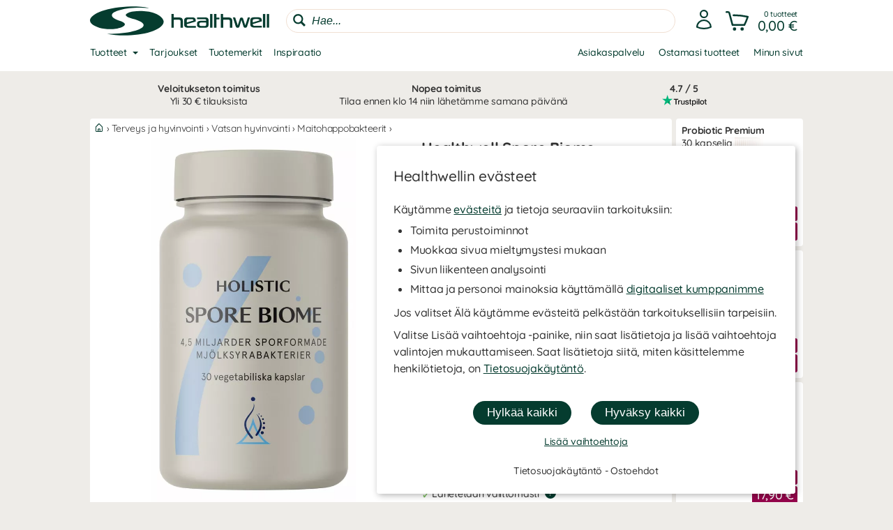

--- FILE ---
content_type: text/html
request_url: https://www.healthwell.fi/healthwell-spore-biome-maitohappobakteerit
body_size: 36463
content:
<!DOCTYPE html>
<html  dir="LTR" lang="fi" xmlns:og="https://opengraphprotocol.org/schema/" xmlns:fb="https://ogp.me/ns/fb#">
<head>
     <meta http-equiv="Content-Type" content="text/html; charset=iso-8859-1">
 <title>Osta Healthwell Spore Biome Maitohappobakteerit - Healthwell.fi</title>
 <meta name="Description" Content="Meiltä Healthwell.fi löydät 'Healthwell Spore Biome Maitohappobakteerit' Holistic- lisäravinteet ja monta muuta terveys ja hyvinvointi tuotetta.">
<meta property='og:locale' content='fi_FI' /><meta property='og:description' content='Meiltä Healthwell.fi löydät 'Healthwell Spore Biome Maitohappobakteerit' Holistic- lisäravinteet ja monta muuta terveys ja hyvinvointi tuotetta.'><meta name='author' content='Healthwell.fi'><meta property="og:site_name" content="Healthwell.fi">
 <!-- EOF: Generated Meta Tags -->
<link rel="shortcut icon" href="/public/images/shortcuticon_hwfi.1750767825.png"><link rel="shortcut icon" sizes="192x192" href="/public/images/shortcuticon_hwfi.1750767825.png"><link rel="apple-touch-icon" href="/public/images/shortcuticon_hwfi.1750767825.png"/>
    <base href="https://www.healthwell.fi/"><link rel="canonical" href="https://www.healthwell.fi/healthwell-spore-biome-maitohappobakteerit">
        
    <link rel="preconnect" href="https://www.googleadservices.com" crossorigin>
    <link rel="preconnect" href="https://staticw2.yotpo.com" crossorigin>
    <link rel="preconnect" href="https://www.google-analytics.com" crossorig
    <link rel="preconnect" href="https://p.yotpo.com" crossorigin>
    <link rel="preconnect" href="/" crossorigin>

    
    <link rel="preload" as="style" href="sites_new/healthwell.fi/style.min.1765450041.css">
<link rel="stylesheet" href="sites_new/healthwell.fi/style.min.1765450041.css">
    <link rel="preload" href="public/js_new/compiled/combined.min.1765438973.js" as="script">


    
    
    
        
    

    <!--
        Angående användning av bat.js

        bat.js är en teknologi som tillhandahålls från vår digitala partner Microsoft Advertising (Bing). Den data som samlas in är information om besökta sidor, hänvisande URL, information som är kopplad till din IP-adress, din enhet och webbläsarinformation.

        Microsoft Advertising använder denna data för att att mäta och anpassa annonser på sitt annonsnätverk. Väljer en besökare att inte tillåta anpassning av annonser via cookies (marknadsföring) så använder vi följande inställning som blockerar användningen - storeConvTrackCookies: false.

        https://about.ads.microsoft.com/en-us/solutions/tools/universal-event-tracking
    -->

    <script>(function(w,d,t,r,u){var f,n,i;w[u]=w[u]||[],f=function(){
        var o={ti:"199004586", storeConvTrackCookies: false};o.q=w[u],w[u]=new UET(o),w[u].push("pageLoad")},n=d.createElement(t),n.src=r,n.async=1,n.onload=n.onreadystatechange=function(){var s=this.readyState;s&&s!=="loaded"&&s!=="complete"||(f(),n.onload=n.onreadystatechange=null)},i=d.getElementsByTagName(t)[0],i.parentNode.insertBefore(n,i)})(window,document,"script","//bat.bing.com/bat.js","uetq");</script>
    <noscript><img src="//bat.bing.com/action/0?ti=199004586&Ver=2" height="0" width="0" style="display:none; visibility: hidden;" /></noscript>

    <script>
        window.uetq = window.uetq || [];

                window.uetq.push('consent', 'default', {
            'ad_storage': 'denied'
        });
            </script>

    <!--
        Angående användning av gtag.js

        gtag.js är en teknologi som tillhandahålls från vår digitala partner Google (Alphabet). Den data som samlas in är information om besökta sidor, hänvisande URL, information som är kopplad till din IP-adress, din enhet och webbläsarinformation. Denna data kopplas även ihop med Googles användarkonto om besökaren är inloggad hos dem.

        Google Analytics använder denna data för att föra statistik om användningen av vår hemsida. Väljer en besökare att inte tillåta hantering av statistik via cookies (statistik) så använder vi följande inställning som blockerar användningen - ad_storage: 'denied'.

        Google Ads använder denna data för att mäta och anpassa annonser på sitt annonsnätverk. Väljer en besökare att inte tillåta anpassning av annonser via cookies (marknadsföring) så använder vi följande inställning som blockerar användningen - analytics_storage: 'denied'.

        https://support.google.com/analytics/answer/11994839?hl=sv
    -->

    <script async src="https://www.googletagmanager.com/gtag/js?id=G-J2RFK9BVS4"></script>
    <script>
        var ga4Id = 'G-J2RFK9BVS4';

        window.dataLayer = window.dataLayer || [];
        function gtag(){dataLayer.push(arguments);}

        gtag('js', new Date());

                gtag('consent', 'default', {
            'ad_storage': 'denied',
            'analytics_storage': 'denied',
            'ad_personalization': 'denied',
            'ad_user_data': 'denied'        });

   //     gtag('set', 'ads_data_redaction', true);

        gtag('set', 'url_passthrough', true);
        
        gtag('config', 'AW-11233687585');

        /* GA4 */
        
        gtag('config', ga4Id, {
            'link_attribution': true,
                        'page_type': 'products',            'page_name': 'Healthwell Spore Biome Maitohappobakteerit',            'groups': 'ga4'
        });

        gtag('set', { 'currency': 'SEK', 'send_to': 'ga4' });
    </script>

    <!-- Adtraction -->
    <script defer src="https://on.healthwell.fi/jsTag?ap=2008548144"></script>




    <script
    async type="text/javascript"
    src="//static.klaviyo.com/onsite/js/klaviyo.js?company_id=XMVvif"
></script>
<script>
    var _learnq = _learnq || [];
</script>

    <!--
    Angående användning av widget.js

    widget.js är en teknologi som tillhandahålls från vår digitala partner Yotpo. Den data som samlas in är information om vilken produkt som recenserats och den information som du själv tillhandahåller vid en recension.

    Vi använder denna data för att spara recensioner som skickas in på hemsidan, för att visa recensioner och för att mäta deras användning. Väljer en besökare att inte tillåta hantering av statistik via cookies (statistik) så sparas inga cookies från denna teknologi i webbläsaren.

    https://support.yotpo.com/en/article/yotpos-guide-to-gdpr
-->
<!--
<script type="text/javascript">
    (function e(){var e=document.createElement("script");e.type="text/javascript",e.async=true,e.src="//staticw2.yotpo.com/FvgZiHViMCQwPfi6DCckvnTa5FzWy3hMeP8RiqGc/widget.js?preventCookies=true";var t=document.getElementsByTagName("script")[0];t.parentNode.insertBefore(e,t)})();
</script>
-->
    <script src=https://cdn-widgetsrepository.yotpo.com/v1/loader/FvgZiHViMCQwPfi6DCckvnTa5FzWy3hMeP8RiqGc async></script>
    <!-- TrustBox script -->
<script type="text/javascript" src="//widget.trustpilot.com/bootstrap/v5/tp.widget.bootstrap.min.js" async></script>
<!-- End TrustBox script -->
    <meta id="viewport" name="viewport" content ="width=device-width, minimum-scale=1.0, user-scalable=yes" />
    <meta name="format-detection" content="telephone=no" />
    <meta http-equiv="X-UA-Compatible" content="IE=Edge" />
        <meta name="theme-color" content="#ffffff" />
    </head>
<body class="default healthwell mobile-open-search mobile-sticky-search newcc cookie-accept nsp">


    <div id="cookie-accept" class="cookie-accept new-customer show">
        <div class="cookie-accept-wrapper scroll-mobile">
    <div class="cookie-accept-main cookie-accept-container show">
        <div class="content text mr table">
            <div class="info">
                <h2>Healthwellin evästeet</h2>                <p>Käytämme <a href="" class="ca-show-details">evästeitä</a> ja tietoja seuraaviin tarkoituksiin: </p>
<ul>
   <li>Toimita perustoiminnot</li>
   <li>Muokkaa sivua mieltymystesi mukaan</li>
   <li>Sivun liikenteen analysointi</li>
   <li>Mittaa ja personoi mainoksia käyttämällä <a href="" class="ca-show-details" data-scroll-to="cookie-policy-digital-partners"> digitaaliset kumppanimme</a></li>
</ul> 
<p>Jos valitset Älä käytämme evästeitä pelkästään tarkoituksellisiin tarpeisiin.</p>
<p>Valitse Lisää vaihtoehtoja -painike, niin saat lisätietoja ja lisää vaihtoehtoja valintojen mukauttamiseen. Saat lisätietoja siitä, miten käsittelemme henkilötietoja, on <a class="information-popup" href="/information/privacy-policy" data-information-id="207" data-id="cookie-policy-popup">Tietosuojakäytäntö</a>.</p>                <!--<p>Valitut evästeet: Tarpeelliset</p>-->
            </div>
        </div>
        <div class="bottom ca">
            <div class="main-buttons">
                <input id="ca-reject-all" type="button" class="ca-reject-all button theme auto-width" value="Hylkää kaikki">
                <input id="ca-accept-all" type="button" class="ca-accept-all button theme auto-width" value="Hyväksy kaikki">
            </div>
            <a href="" id="ca-show-details" class="ca-show-details mt12 i-b link">Lisää vaihtoehtoja</a>

                            <div class="cookie-accept-bottom">
                    <a class="information-popup" href="/information/privacy-policy" data-information-id="207" data-id="privacy-policy-popup">Tietosuojakäytäntö - <a class="information-popup" href="/information/terms" data-information-id="1" data-id="kopvillkor-popup">Ostoehdot</a>                </div>
                    </div>
    </div>
    <div class="cookie-accept-details cookie-accept-container">
        <div class="content text mr table">
            <div class="info">
                <h2>Healthwellin evästeet</h2>                <p>Käytämme evästeitä voidaksemme varmistaa: </p>
<ul>
<li>Perustoimintojen mahdollistaminen (pakollinen)</li>
<li>Mukauttaa sivua mieltymystesi mukaan (toiminnallinen)</li>
<li>Sivun liikenteen analysointiin (tilastot)</li> <li>Mittaa ja personoi mainoksia käyttämällä <a href="" class="ca-show-details" data-scroll-to="cookie-policy-digital-partners"> digitaaliset kumppanimme</a> (markkinointi)</li>
</ul>
<p>Tällä sivulla voit valita, mitä evästeitä ja mitä tietoja verkkosivustollamme käytetään. Paina Tallenna ja sulje -painiketta, kun olet tehnyt valintasi. Lisätietoja siitä, miten käsittelemme henkilötietoja, on saatavilla <a class="information-popup" href="/information/privacy-policy" data-information-id="207" data-id="cookie-policy-popup">Tietosuojakäytäntö</a>.</p>
            </div>

            <div class="details">
                                    <div>
                        <div class="flex ttw">
                            <div class="ca-description">
                                <h3>Tarpeelliset</h3>
                                Hyvä asiakas: Välttämättömiä evästeitä tarvitaan, jotta verkkosivusto olisi hyödyllinen. Evästeitä käytetään optimoidaksemme ostoskorin ja kassan toiminnot. Valintasi muistetaan kun tulet uudelleen ostoksille.                            </div>
                                                    </div>
                        <div class="cookie-list" class="hidden">
                                                            <div class="flex wrap">
                                    <div class="title bold">Nimi:</div><div class="grow bold">BIGipServersvensktkosttillskott-pool-http</div>
                                    <div class="title">Vastuu:</div><div class="grow">www.healthwell.fi</div>
                                                                        <div class="title">Kuvaus:</div><div class="grow">Käytämme liikenteen tasapainottamiseen. Näin voimme näyttää sinulle verkkosivustomme luotettavasti ja nopeasti.</div>
                                    <div class="title">Kuuluu:</div><div class="grow">Sessio</div>
                                </div>
                                                            <div class="flex wrap">
                                    <div class="title bold">Nimi:</div><div class="grow bold">cookieaccept</div>
                                    <div class="title">Vastuu:</div><div class="grow">www.healthwell.fi</div>
                                                                        <div class="title">Kuvaus:</div><div class="grow">Käytämme muistaaksemme evästeasetuksesi.</div>
                                    <div class="title">Kuuluu:</div><div class="grow">1 vuotta</div>
                                </div>
                                                            <div class="flex wrap">
                                    <div class="title bold">Nimi:</div><div class="grow bold">PHPSESSID</div>
                                    <div class="title">Vastuu:</div><div class="grow">www.healthwell.fi</div>
                                                                        <div class="title">Kuvaus:</div><div class="grow">Käytämme kirjaamaan anonyymejä istuntotietoja, kuten kirjautumistasi ja ostoskorissasi olevia tuotteita.</div>
                                    <div class="title">Kuuluu:</div><div class="grow">Sessio / 90 päivää</div>
                                </div>
                                                    </div>
                    </div>
                                    <div>
                        <div class="flex ttw">
                            <div class="ca-description">
                                <h3>Toiminnalliset</h3>
                                Toiminnallisia evästeitä käytetään antamaan sinulle parempi käyttökokemus. Niitä käytetään verkkosivuston mukauttamiseen mieltymystesi mukaan ja kirjautumistunnuksesi tallentamiseen käyntien välillä.                            </div>
                                                            <div class="ca-select">
                                    <div id="ca-select-functional"class="ui-toggle">
<span></span> <div class="container"><div class="toggle"></div></div>

<input type="checkbox" id="functional" />
</div>                                </div>
                                                    </div>
                        <div class="cookie-list" class="hidden">
                                                            <div class="flex wrap">
                                    <div class="title bold">Nimi:</div><div class="grow bold">keepsession</div>
                                    <div class="title">Vastuu:</div><div class="grow">www.healthwell.fi</div>
                                                                        <div class="title">Kuvaus:</div><div class="grow">Käytämme kirjautumistunnuksesi ja ostoskorisi muistamiseen seuraavaa käyntiä varten.</div>
                                    <div class="title">Kuuluu:</div><div class="grow">90 päivää</div>
                                </div>
                                                    </div>
                    </div>
                                    <div>
                        <div class="flex ttw">
                            <div class="ca-description">
                                <h3>Tilastot</h3>
                                Tilastoevästeitä käytetään pitämään tilastoja verkkosivustomme liikenteestä. Ne auttavat meitä analysoimaan, mitä sivulla tapahtuu, jotta voimme parantaa sivustomme toimivuutta.                            </div>
                                                            <div class="ca-select">
                                    <div id="ca-select-statistical"class="ui-toggle">
<span></span> <div class="container"><div class="toggle"></div></div>

<input type="checkbox" id="statistical" />
</div>                                </div>
                                                    </div>
                        <div class="cookie-list" class="hidden">
                                                            <div class="flex wrap">
                                    <div class="title bold">Nimi:</div><div class="grow bold">ABDEF</div>
                                    <div class="title">Vastuu:</div><div class="grow">.bing.com</div>
                                    <div class="title">Liikkeellelaskija:</div><div class="grow">Bing (<a href="https://privacy.microsoft.com/en-us/privacystatement" class="blank" target="_blank" rel="noopener">Käytäntö</a>)</div>                                    <div class="title">Kuvaus:</div><div class="grow">Bing-hakukone käyttää niitä ominaisuuksien ja toimintojen tarjoamiseen.</div>
                                    <div class="title">Kuuluu:</div><div class="grow">13 kuukautta</div>
                                </div>
                                                            <div class="flex wrap">
                                    <div class="title bold">Nimi:</div><div class="grow bold">act</div>
                                    <div class="title">Vastuu:</div><div class="grow">.facebook.com</div>
                                    <div class="title">Liikkeellelaskija:</div><div class="grow">Facebook (<a href="https://www.facebook.com/privacy/explanation" class="blank" target="_blank" rel="noopener">Käytäntö</a>)</div>                                    <div class="title">Kuvaus:</div><div class="grow">Facebook käyttää, jos olet kirjautunut heidän sosiaaliseen verkostoonsa useissa paikoissa samanaikaisesti. Tämä eväste sisältää aikaleiman viimeisimmästä kirjautumisestasi. Facebook käyttää sitä kirjautumisesi erottamiseen.</div>
                                    <div class="title">Kuuluu:</div><div class="grow">Sessio</div>
                                </div>
                                                            <div class="flex wrap">
                                    <div class="title bold">Nimi:</div><div class="grow bold">ajs_anonymous_id</div>
                                    <div class="title">Vastuu:</div><div class="grow">.yotpo.com</div>
                                    <div class="title">Liikkeellelaskija:</div><div class="grow">Yotpo (<a href="https://www.yotpo.com/privacy-policy/" class="blank" target="_blank" rel="noopener">Käytäntö</a>)</div>                                    <div class="title">Kuvaus:</div><div class="grow">Käytämme tilastoja verkkosivustollamme olevista arvosteluista.</div>
                                    <div class="title">Kuuluu:</div><div class="grow">1 vuotta</div>
                                </div>
                                                            <div class="flex wrap">
                                    <div class="title bold">Nimi:</div><div class="grow bold">ajs_group_id</div>
                                    <div class="title">Vastuu:</div><div class="grow">.yotpo.com</div>
                                    <div class="title">Liikkeellelaskija:</div><div class="grow">Yotpo (<a href="https://www.yotpo.com/privacy-policy/" class="blank" target="_blank" rel="noopener">Käytäntö</a>)</div>                                    <div class="title">Kuvaus:</div><div class="grow">Käytämme tilastoja verkkosivustollamme olevista arvosteluista.</div>
                                    <div class="title">Kuuluu:</div><div class="grow">1 vuotta</div>
                                </div>
                                                            <div class="flex wrap">
                                    <div class="title bold">Nimi:</div><div class="grow bold">ajs_user_id</div>
                                    <div class="title">Vastuu:</div><div class="grow">.yotpo.com</div>
                                    <div class="title">Liikkeellelaskija:</div><div class="grow">Yotpo (<a href="https://www.yotpo.com/privacy-policy/" class="blank" target="_blank" rel="noopener">Käytäntö</a>)</div>                                    <div class="title">Kuvaus:</div><div class="grow">Käytämme tilastoja verkkosivustollamme olevista arvosteluista.</div>
                                    <div class="title">Kuuluu:</div><div class="grow">1 vuotta</div>
                                </div>
                                                            <div class="flex wrap">
                                    <div class="title bold">Nimi:</div><div class="grow bold">amplitude_</div>
                                    <div class="title">Vastuu:</div><div class="grow">.yotpo.com</div>
                                    <div class="title">Liikkeellelaskija:</div><div class="grow">Yotpo (<a href="https://www.yotpo.com/privacy-policy/" class="blank" target="_blank" rel="noopener">Käytäntö</a>)</div>                                    <div class="title">Kuvaus:</div><div class="grow">Käytämme tilastoja verkkosivustollamme olevista arvosteluista.</div>
                                    <div class="title">Kuuluu:</div><div class="grow">1 vuotta</div>
                                </div>
                                                            <div class="flex wrap">
                                    <div class="title bold">Nimi:</div><div class="grow bold">BCP</div>
                                    <div class="title">Vastuu:</div><div class="grow">.bing.com</div>
                                    <div class="title">Liikkeellelaskija:</div><div class="grow">Bing (<a href="https://privacy.microsoft.com/en-us/privacystatement" class="blank" target="_blank" rel="noopener">Käytäntö</a>)</div>                                    <div class="title">Kuvaus:</div><div class="grow">Bing-hakukone käyttää niitä ominaisuuksien ja toimintojen tarjoamiseen.</div>
                                    <div class="title">Kuuluu:</div><div class="grow">1 vuotta</div>
                                </div>
                                                            <div class="flex wrap">
                                    <div class="title bold">Nimi:</div><div class="grow bold">BFB*</div>
                                    <div class="title">Vastuu:</div><div class="grow">.bing.com</div>
                                    <div class="title">Liikkeellelaskija:</div><div class="grow">Bing (<a href="https://privacy.microsoft.com/en-us/privacystatement" class="blank" target="_blank" rel="noopener">Käytäntö</a>)</div>                                    <div class="title">Kuvaus:</div><div class="grow">Bing-hakukone käyttää niitä ominaisuuksien ja toimintojen tarjoamiseen.</div>
                                    <div class="title">Kuuluu:</div><div class="grow">25 päivää</div>
                                </div>
                                                            <div class="flex wrap">
                                    <div class="title bold">Nimi:</div><div class="grow bold">c_user</div>
                                    <div class="title">Vastuu:</div><div class="grow">.facebook.com</div>
                                    <div class="title">Liikkeellelaskija:</div><div class="grow">Facebook (<a href="https://www.facebook.com/privacy/explanation" class="blank" target="_blank" rel="noopener">Käytäntö</a>)</div>                                    <div class="title">Kuvaus:</div><div class="grow">Facebook käyttää, jos olet kirjautunut heidän sosiaaliseen verkostoonsa. Tämä eväste sisältää Facebook-käyttäjätunnuksesi. Facebook käyttää tätä evästettä pitääkseen sinut kirjautuneena sisään.</div>
                                    <div class="title">Kuuluu:</div><div class="grow">Sessio / 90 päivää</div>
                                </div>
                                                            <div class="flex wrap">
                                    <div class="title bold">Nimi:</div><div class="grow bold">datr</div>
                                    <div class="title">Vastuu:</div><div class="grow">.facebook.com</div>
                                    <div class="title">Liikkeellelaskija:</div><div class="grow">Facebook (<a href="https://www.facebook.com/privacy/explanation" class="blank" target="_blank" rel="noopener">Käytäntö</a>)</div>                                    <div class="title">Kuvaus:</div><div class="grow">Facebook käyttää, jos olet kirjautunut heidän sosiaaliseen verkostoonsa. Tämä eväste sisältää tietoja, jotka tunnistavat, millä selaimella olet kirjautunut sisään. Facebook käyttää sitä kirjautumisesi turvallisuuden lisäämiseen.</div>
                                    <div class="title">Kuuluu:</div><div class="grow">Sessio</div>
                                </div>
                                                            <div class="flex wrap">
                                    <div class="title bold">Nimi:</div><div class="grow bold">fr</div>
                                    <div class="title">Vastuu:</div><div class="grow">.facebook.com</div>
                                    <div class="title">Liikkeellelaskija:</div><div class="grow">Facebook (<a href="https://www.facebook.com/privacy/explanation" class="blank" target="_blank" rel="noopener">Käytäntö</a>)</div>                                    <div class="title">Kuvaus:</div><div class="grow">Käytämme tilastoja Facebookista tulevan verkkosivustomme liikenteestä.</div>
                                    <div class="title">Kuuluu:</div><div class="grow">90 päivää</div>
                                </div>
                                                            <div class="flex wrap">
                                    <div class="title bold">Nimi:</div><div class="grow bold">fs_uid</div>
                                    <div class="title">Vastuu:</div><div class="grow">.yotpo.com</div>
                                    <div class="title">Liikkeellelaskija:</div><div class="grow">Yotpo (<a href="https://www.yotpo.com/privacy-policy/" class="blank" target="_blank" rel="noopener">Käytäntö</a>)</div>                                    <div class="title">Kuvaus:</div><div class="grow">Käytämme tilastoja verkkosivustollamme olevista arvosteluista.</div>
                                    <div class="title">Kuuluu:</div><div class="grow">1 vuotta</div>
                                </div>
                                                            <div class="flex wrap">
                                    <div class="title bold">Nimi:</div><div class="grow bold">ipv6</div>
                                    <div class="title">Vastuu:</div><div class="grow">.bing.com</div>
                                    <div class="title">Liikkeellelaskija:</div><div class="grow">Bing (<a href="https://privacy.microsoft.com/en-us/privacystatement" class="blank" target="_blank" rel="noopener">Käytäntö</a>)</div>                                    <div class="title">Kuvaus:</div><div class="grow">Bing-hakukone käyttää niitä ominaisuuksien ja toimintojen tarjoamiseen.</div>
                                    <div class="title">Kuuluu:</div><div class="grow">Sessio</div>
                                </div>
                                                            <div class="flex wrap">
                                    <div class="title bold">Nimi:</div><div class="grow bold">kdid</div>
                                    <div class="title">Vastuu:</div><div class="grow">.klarna.com</div>
                                    <div class="title">Liikkeellelaskija:</div><div class="grow">Klarna (<a href="https://developers.klarna.com/policies/cookies/" class="blank" target="_blank" rel="noopener">Käytäntö</a>)</div>                                    <div class="title">Kuvaus:</div><div class="grow">Klarna käyttää</div>
                                    <div class="title">Kuuluu:</div><div class="grow">2 vuotta</div>
                                </div>
                                                            <div class="flex wrap">
                                    <div class="title bold">Nimi:</div><div class="grow bold">locale</div>
                                    <div class="title">Vastuu:</div><div class="grow">.facebook.com</div>
                                    <div class="title">Liikkeellelaskija:</div><div class="grow">Facebook (<a href="https://www.facebook.com/privacy/explanation" class="blank" target="_blank" rel="noopener">Käytäntö</a>)</div>                                    <div class="title">Kuvaus:</div><div class="grow">Facebook käyttää, jos olet kirjautunut heidän sosiaaliseen verkostoonsa. Facebook käyttää tätä evästettä seuratakseen kieliasetuksiasi.</div>
                                    <div class="title">Kuuluu:</div><div class="grow">1 viikko</div>
                                </div>
                                                            <div class="flex wrap">
                                    <div class="title bold">Nimi:</div><div class="grow bold">MUID</div>
                                    <div class="title">Vastuu:</div><div class="grow">.bing.com</div>
                                    <div class="title">Liikkeellelaskija:</div><div class="grow">Bing (<a href="https://privacy.microsoft.com/en-us/privacystatement" class="blank" target="_blank" rel="noopener">Käytäntö</a>)</div>                                    <div class="title">Kuvaus:</div><div class="grow">Käytämme Bing-hakukoneesta peräisin olevien tilastojen pitämiseen verkkosivustollamme liikenteestä.</div>
                                    <div class="title">Kuuluu:</div><div class="grow">13 kuukautta</div>
                                </div>
                                                            <div class="flex wrap">
                                    <div class="title bold">Nimi:</div><div class="grow bold">pixel</div>
                                    <div class="title">Vastuu:</div><div class="grow">.yotpo.com</div>
                                    <div class="title">Liikkeellelaskija:</div><div class="grow">Yotpo (<a href="https://www.yotpo.com/privacy-policy/" class="blank" target="_blank" rel="noopener">Käytäntö</a>)</div>                                    <div class="title">Kuvaus:</div><div class="grow">Käytämme tilastoja verkkosivustollamme olevista arvosteluista.</div>
                                    <div class="title">Kuuluu:</div><div class="grow">1 vuotta</div>
                                </div>
                                                            <div class="flex wrap">
                                    <div class="title bold">Nimi:</div><div class="grow bold">presence</div>
                                    <div class="title">Vastuu:</div><div class="grow">.facebook.com</div>
                                    <div class="title">Liikkeellelaskija:</div><div class="grow">Facebook (<a href="https://www.facebook.com/privacy/explanation" class="blank" target="_blank" rel="noopener">Käytäntö</a>)</div>                                    <div class="title">Kuvaus:</div><div class="grow">Facebook käyttää, jos olet kirjautunut heidän sosiaaliseen verkostoonsa. Facebook käyttää tätä evästettä seuratakseen avoimia chat-ikkunoitasi.</div>
                                    <div class="title">Kuuluu:</div><div class="grow">Sessio</div>
                                </div>
                                                            <div class="flex wrap">
                                    <div class="title bold">Nimi:</div><div class="grow bold">sb</div>
                                    <div class="title">Vastuu:</div><div class="grow">.facebook.com</div>
                                    <div class="title">Liikkeellelaskija:</div><div class="grow">Facebook (<a href="https://www.facebook.com/privacy/explanation" class="blank" target="_blank" rel="noopener">Käytäntö</a>)</div>                                    <div class="title">Kuvaus:</div><div class="grow">Facebook käyttää tätä, jos olet kirjautunut heidän sosiaaliseen verkostoonsa tarjotaksesi heidän ominaisuuksiaan ja toimintojaan.</div>
                                    <div class="title">Kuuluu:</div><div class="grow">2 vuotta</div>
                                </div>
                                                            <div class="flex wrap">
                                    <div class="title bold">Nimi:</div><div class="grow bold">spin</div>
                                    <div class="title">Vastuu:</div><div class="grow">.facebook.com</div>
                                    <div class="title">Liikkeellelaskija:</div><div class="grow">Facebook (<a href="https://www.facebook.com/privacy/explanation" class="blank" target="_blank" rel="noopener">Käytäntö</a>)</div>                                    <div class="title">Kuvaus:</div><div class="grow">Facebook käyttää tätä, jos olet kirjautunut heidän sosiaaliseen verkostoonsa tarjotaksesi heidän ominaisuuksiaan ja toimintojaan.</div>
                                    <div class="title">Kuuluu:</div><div class="grow">1 päivä</div>
                                </div>
                                                            <div class="flex wrap">
                                    <div class="title bold">Nimi:</div><div class="grow bold">SRCH*</div>
                                    <div class="title">Vastuu:</div><div class="grow">.bing.com</div>
                                    <div class="title">Liikkeellelaskija:</div><div class="grow">Bing (<a href="https://privacy.microsoft.com/en-us/privacystatement" class="blank" target="_blank" rel="noopener">Käytäntö</a>)</div>                                    <div class="title">Kuvaus:</div><div class="grow">Bing-hakukone käyttää sitä muistaakseen mieltymyksesi heidän kanssaan.</div>
                                    <div class="title">Kuuluu:</div><div class="grow">13 kuukautta</div>
                                </div>
                                                            <div class="flex wrap">
                                    <div class="title bold">Nimi:</div><div class="grow bold">test_cookie</div>
                                    <div class="title">Vastuu:</div><div class="grow">.doubleclick.net</div>
                                    <div class="title">Liikkeellelaskija:</div><div class="grow">Google (<a href="https://policies.google.com/technologies/partner-sites" class="blank" target="_blank" rel="noopener">Käytäntö</a>)</div>                                    <div class="title">Kuvaus:</div><div class="grow">Käytämme tilastoja videosisällöstä, jota toimitamme verkkosivustollamme Youtuben kautta.</div>
                                    <div class="title">Kuuluu:</div><div class="grow">15 minuuttia</div>
                                </div>
                                                            <div class="flex wrap">
                                    <div class="title bold">Nimi:</div><div class="grow bold">wd</div>
                                    <div class="title">Vastuu:</div><div class="grow">.facebook.com</div>
                                    <div class="title">Liikkeellelaskija:</div><div class="grow">Facebook (<a href="https://www.facebook.com/privacy/explanation" class="blank" target="_blank" rel="noopener">Käytäntö</a>)</div>                                    <div class="title">Kuvaus:</div><div class="grow">Facebook käyttää, jos olet kirjautunut heidän sosiaaliseen verkostoonsa. Facebook käyttää tätä evästettä seuratakseen nykyistä ikkunasi kokoa.</div>
                                    <div class="title">Kuuluu:</div><div class="grow">1 viikko</div>
                                </div>
                                                            <div class="flex wrap">
                                    <div class="title bold">Nimi:</div><div class="grow bold">xs</div>
                                    <div class="title">Vastuu:</div><div class="grow">.facebook.com</div>
                                    <div class="title">Liikkeellelaskija:</div><div class="grow">Facebook (<a href="https://www.facebook.com/privacy/explanation" class="blank" target="_blank" rel="noopener">Käytäntö</a>)</div>                                    <div class="title">Kuvaus:</div><div class="grow">Facebook käyttää, jos olet kirjautunut heidän sosiaaliseen verkostoonsa. Facebook käyttää tätä evästettä kirjautumisesi muistamiseen.</div>
                                    <div class="title">Kuuluu:</div><div class="grow">Sessio / 90 päivää</div>
                                </div>
                                                            <div class="flex wrap">
                                    <div class="title bold">Nimi:</div><div class="grow bold">_EDGE_S</div>
                                    <div class="title">Vastuu:</div><div class="grow">.bing.com</div>
                                    <div class="title">Liikkeellelaskija:</div><div class="grow">Bing (<a href="https://privacy.microsoft.com/en-us/privacystatement" class="blank" target="_blank" rel="noopener">Käytäntö</a>)</div>                                    <div class="title">Kuvaus:</div><div class="grow">Bing-hakukone käyttää niitä ominaisuuksien ja toimintojen tarjoamiseen.</div>
                                    <div class="title">Kuuluu:</div><div class="grow">Sessio</div>
                                </div>
                                                            <div class="flex wrap">
                                    <div class="title bold">Nimi:</div><div class="grow bold">_EDGE_V</div>
                                    <div class="title">Vastuu:</div><div class="grow">.bing.com</div>
                                    <div class="title">Liikkeellelaskija:</div><div class="grow">Bing (<a href="https://privacy.microsoft.com/en-us/privacystatement" class="blank" target="_blank" rel="noopener">Käytäntö</a>)</div>                                    <div class="title">Kuvaus:</div><div class="grow">Bing-hakukone käyttää niitä ominaisuuksien ja toimintojen tarjoamiseen.</div>
                                    <div class="title">Kuuluu:</div><div class="grow">25 päivää</div>
                                </div>
                                                            <div class="flex wrap">
                                    <div class="title bold">Nimi:</div><div class="grow bold">_fbp</div>
                                    <div class="title">Vastuu:</div><div class="grow">www.healthwell.fi</div>
                                    <div class="title">Liikkeellelaskija:</div><div class="grow">Facebook (<a href="https://www.facebook.com/privacy/explanation" class="blank" target="_blank" rel="noopener">Käytäntö</a>)</div>                                    <div class="title">Kuvaus:</div><div class="grow">Facebook käyttää tätä, jos olet kirjautunut heidän sosiaaliseen verkostoonsa tarjotaksesi heidän ominaisuuksiaan ja toimintojaan.</div>
                                    <div class="title">Kuuluu:</div><div class="grow">3 kuukautta</div>
                                </div>
                                                            <div class="flex wrap">
                                    <div class="title bold">Nimi:</div><div class="grow bold">_ga</div>
                                    <div class="title">Vastuu:</div><div class="grow">.google-analytics.com</div>
                                    <div class="title">Liikkeellelaskija:</div><div class="grow">Google (<a href="https://policies.google.com/technologies/partner-sites" class="blank" target="_blank" rel="noopener">Käytäntö</a>)</div>                                    <div class="title">Kuvaus:</div><div class="grow">Käytämme tilastojen pitämiseen verkkosivustollamme käynneistä.</div>
                                    <div class="title">Kuuluu:</div><div class="grow">2 vuotta</div>
                                </div>
                                                            <div class="flex wrap">
                                    <div class="title bold">Nimi:</div><div class="grow bold">_gid</div>
                                    <div class="title">Vastuu:</div><div class="grow">www.healthwell.fi</div>
                                    <div class="title">Liikkeellelaskija:</div><div class="grow">Google (<a href="https://policies.google.com/technologies/partner-sites" class="blank" target="_blank" rel="noopener">Käytäntö</a>)</div>                                    <div class="title">Kuvaus:</div><div class="grow">Käytämme tilastojen pitämiseen verkkosivustollamme käynneistä.</div>
                                    <div class="title">Kuuluu:</div><div class="grow">1 päivä</div>
                                </div>
                                                            <div class="flex wrap">
                                    <div class="title bold">Nimi:</div><div class="grow bold">_HPVN</div>
                                    <div class="title">Vastuu:</div><div class="grow">.bing.com</div>
                                    <div class="title">Liikkeellelaskija:</div><div class="grow">Bing (<a href="https://privacy.microsoft.com/en-us/privacystatement" class="blank" target="_blank" rel="noopener">Käytäntö</a>)</div>                                    <div class="title">Kuvaus:</div><div class="grow">Käytämme Bing-hakukoneesta peräisin olevien tilastojen pitämiseen verkkosivustollamme liikenteestä.</div>
                                    <div class="title">Kuuluu:</div><div class="grow">25 päivää</div>
                                </div>
                                                            <div class="flex wrap">
                                    <div class="title bold">Nimi:</div><div class="grow bold">_RwBf</div>
                                    <div class="title">Vastuu:</div><div class="grow">.bing.com</div>
                                    <div class="title">Liikkeellelaskija:</div><div class="grow">Bing (<a href="https://privacy.microsoft.com/en-us/privacystatement" class="blank" target="_blank" rel="noopener">Käytäntö</a>)</div>                                    <div class="title">Kuvaus:</div><div class="grow">Bing-hakukone käyttää niitä ominaisuuksien ja toimintojen tarjoamiseen.</div>
                                    <div class="title">Kuuluu:</div><div class="grow">1 vuotta</div>
                                </div>
                                                            <div class="flex wrap">
                                    <div class="title bold">Nimi:</div><div class="grow bold">_sp_id*</div>
                                    <div class="title">Vastuu:</div><div class="grow">www.healthwell.fi</div>
                                    <div class="title">Liikkeellelaskija:</div><div class="grow">Yotpo (<a href="https://www.yotpo.com/privacy-policy/" class="blank" target="_blank" rel="noopener">Käytäntö</a>)</div>                                    <div class="title">Kuvaus:</div><div class="grow">Käytämme tilastoja verkkosivustollamme olevista arvosteluista.</div>
                                    <div class="title">Kuuluu:</div><div class="grow">2 vuotta</div>
                                </div>
                                                            <div class="flex wrap">
                                    <div class="title bold">Nimi:</div><div class="grow bold">_sp_ses*</div>
                                    <div class="title">Vastuu:</div><div class="grow">www.healthwell.fi</div>
                                    <div class="title">Liikkeellelaskija:</div><div class="grow">Yotpo (<a href="https://www.yotpo.com/privacy-policy/" class="blank" target="_blank" rel="noopener">Käytäntö</a>)</div>                                    <div class="title">Kuvaus:</div><div class="grow">Käytämme tilastoja verkkosivustollamme olevista arvosteluista.</div>
                                    <div class="title">Kuuluu:</div><div class="grow">1 tunti</div>
                                </div>
                                                            <div class="flex wrap">
                                    <div class="title bold">Nimi:</div><div class="grow bold">_SS</div>
                                    <div class="title">Vastuu:</div><div class="grow">.bing.com</div>
                                    <div class="title">Liikkeellelaskija:</div><div class="grow">Bing (<a href="https://privacy.microsoft.com/en-us/privacystatement" class="blank" target="_blank" rel="noopener">Käytäntö</a>)</div>                                    <div class="title">Kuvaus:</div><div class="grow">Bing-hakukone käyttää niitä ominaisuuksien ja toimintojen tarjoamiseen.</div>
                                    <div class="title">Kuuluu:</div><div class="grow">1 vuotta</div>
                                </div>
                                                    </div>
                    </div>
                                    <div>
                        <div class="flex ttw">
                            <div class="ca-description">
                                <h3>Markkinointi</h3>
                                Markkinointievästeitä käytetään mainosten mittaamiseen ja personalisointiin yhdessä digitaalisten kumppaneidemme kanssa.                            </div>
                                                            <div class="ca-select">
                                    <div id="ca-select-marketing"class="ui-toggle">
<span></span> <div class="container"><div class="toggle"></div></div>

<input type="checkbox" id="marketing" />
</div>                                </div>
                                                    </div>
                        <div class="cookie-list" class="hidden">
                                                            <div class="flex wrap">
                                    <div class="title bold">Nimi:</div><div class="grow bold">_fbc</div>
                                    <div class="title">Vastuu:</div><div class="grow">.facebook.com</div>
                                    <div class="title">Liikkeellelaskija:</div><div class="grow">Facebook (<a href="https://www.facebook.com/privacy/explanation" class="blank" target="_blank" rel="noopener">Käytäntö</a>)</div>                                    <div class="title">Kuvaus:</div><div class="grow">Facebook käyttää tätä, jos olet kirjautunut heidän sosiaaliseen verkostoonsa tarjotaksesi heidän ominaisuuksiaan ja toimintojaan.</div>
                                    <div class="title">Kuuluu:</div><div class="grow">Sessio</div>
                                </div>
                                                            <div class="flex wrap">
                                    <div class="title bold">Nimi:</div><div class="grow bold">_gcl_aw</div>
                                    <div class="title">Vastuu:</div><div class="grow">www.healthwell.fi</div>
                                    <div class="title">Liikkeellelaskija:</div><div class="grow">Google (<a href="https://policies.google.com/technologies/partner-sites" class="blank" target="_blank" rel="noopener">Käytäntö</a>)</div>                                    <div class="title">Kuvaus:</div><div class="grow">Käytämme tilastoja verkkosivustomme liikenteestä, joka tulee omista Google Ads -mainoksistamme.</div>
                                    <div class="title">Kuuluu:</div><div class="grow">90 päivää</div>
                                </div>
                                                            <div class="flex wrap">
                                    <div class="title bold">Nimi:</div><div class="grow bold">_uetsid</div>
                                    <div class="title">Vastuu:</div><div class="grow">www.healthwell.fi</div>
                                    <div class="title">Liikkeellelaskija:</div><div class="grow">Bing (<a href="https://privacy.microsoft.com/en-us/privacystatement" class="blank" target="_blank" rel="noopener">Käytäntö</a>)</div>                                    <div class="title">Kuvaus:</div><div class="grow">Käytämme tilastoja verkkosivustomme liikenteestä, joka tulee omasta mainonnastamme Bing-hakukoneessa.</div>
                                    <div class="title">Kuuluu:</div><div class="grow">1 päivä</div>
                                </div>
                                                            <div class="flex wrap">
                                    <div class="title bold">Nimi:</div><div class="grow bold">_uetvid</div>
                                    <div class="title">Vastuu:</div><div class="grow">www.healthwell.fi</div>
                                    <div class="title">Liikkeellelaskija:</div><div class="grow">Bing (<a href="https://privacy.microsoft.com/en-us/privacystatement" class="blank" target="_blank" rel="noopener">Käytäntö</a>)</div>                                    <div class="title">Kuvaus:</div><div class="grow">Käytämme tilastoja verkkosivustomme liikenteestä, joka tulee omasta mainonnastamme Bing-hakukoneessa.</div>
                                    <div class="title">Kuuluu:</div><div class="grow">16 päivää</div>
                                </div>
                                                    </div>
                    </div>
                            </div>

            <div class="info">
                <h2 id="cookie-policy-digital-partners">Digitaaliset kumppanimme</h2>
<h3>Markkinointi</h3>
<p>Alla olevat digitaaliset kumppanimme keräävät ja käyttävät evästeitä ja tietoja mainosten mittaamiseen ja personalisointiin. Jos hyväksyt evästeiden käytön mainosten personalisointiin (markkinointi), suostut siihen, että kumppanimme käyttävät tietoja ja evästeitä seuraavilla tavoilla.</p>

<h4>Google Ads</h4>
<p>Käytämme Googlen <em>gtag.js-teknologiaa</em>. Kerätyt tiedot ovat tietoja vierailluista sivuista, viittaavasta URL-osoitteesta, IP-osoitteeseesi, laitteeseesi liittyvistä tiedoista ja selaintiedoista. Jos sinulla on tili meiltä ja Googlesta, nämä kerätyt tiedot on linkitetty Google-tiliisi.</p>
<p>Google Ads käyttää tätä dataa mainosverkostonsa mainosten mittaamiseen ja personalisointiin. <a href="https://business.safety.google/intl/fi/privacy/" rel="noopener nofollow" target="_blank">Lue lisää siitä, miten Google käsittelee henkilökohtaisia tietoja</a>.</p>

<h4>Bing Ads</h4>
<p>Käytämme Microsoft Bingin tekniikkaa <em>Universal Event Tracking (UET), bat.js</em>. Kerätyt tiedot ovat tietoja vierailluista sivuista, URL-osoitteesta, IP-osoitteeseesi, laitteeseesi liittyvistä tiedoista ja selaintiedoista.</p>
<p>Alla olevat digitaaliset kumppanimme keräävät ja käyttävät evästeitä ja tietoja tilastojen pitämiseen ja tiettyjen toimintojen tarjoamiseen. Jos hyväksyt evästeiden käytön tilastojen ylläpitämiseen, hyväksyt samalla, että kumppanimme käyttävät tietoja ja evästeitä seuraavilla tavoilla.</p>

<h4>Google Analytics</h4>
<p>Käytämme Googlen <em>gtag.js-teknologiaa</em>. Kerätyt tiedot ovat tietoja vierailluista sivuista, viittaavasta URL-osoitteesta, IP-osoitteeseesi, laitteeseesi liittyvistä tiedoista ja selaintiedoista. Jos olet kirjautuneena Google-tilillesi, kun vierailet meillä, myös Google-tilisi tiedot yhdistetään näihin kerättyihin tietoihin.</p>
<p>Google Analytics käyttää näitä tietoja pitääkseen tilastoja verkkosivustomme käytössä. Voit lukea lisää <em>gtag-tekniikasta</em> ja siitä.js miten Google Analytics ja me Healthwellillä käytämme sitä <a href="https://support.google.com/analytics/answer/11994839?hl=sv" rel="noopener nofollow" target="_blank"> Googlen ohjesivuilta</a>.</p>

<h4>Yotpon arvostelut</h4>
<p>Käytämme Yotpon teknologiaa arvostelujen keräämiseen ja tuotearvostelujen näyttämiseen sekä käytettyjen arvostelujen mittaamiseen. Kerätyt tiedot ovat tietoja arvostelluista tuotteista, sekä mikä tuote on tarkistettu, että mitä tietoja olet kirjoittanut arvostelusta.</p>
<p>Käytämme tietoja yhdessä Yotpon kanssa, jotta voimme näyttää arvosteluja verkkosivustollamme ja pitää tilastoja niiden käytöstä. Voit lukea lisää Yotposta ja näiden tietojen käytöstä <a href="https://about.ads.microsoft.com/en-us/solutions/tools/universal-event-tracking" rel="noopener nofollow" target="_blank"> Yotpon ohjesivuilta</a>.</p>

<h4>Hotjar</h4>
<p>Käytämme Hotjarin teknologiaa tallentaaksemme ja analysoidaksemme käyttäjäistuntoja verkkosivustollamme. Kerätty tieto sisältää tietoa siitä, miten vuorovaikutat verkkosivuston kanssa, hiiren liikkeet, napsautukset ja selauskäyttäytymisen. Tämä auttaa meitä ymmärtämään, miten verkkosivustoamme käytetään ja tunnistamaan parannuskohteita.</p>
<p>Kerätyt tiedot käsitellään anonyymisti ja niitä käytetään vain käyttäjäkokemuksen parantamiseen. Voit lukea lisää siitä, miten näitä tietoja käytetään ja miten varmistamme yksityisyytesi <a href="https://help.hotjar.com/hc/en-us" rel="noopener nofollow" target="_blank"> Hotjarin ohjesivuilta</a>.</p>
                                        
<h2>Muita asioita, joita voit tehdä</h2>
<p>Jotkut selaimet antavat käyttäjille pääsyn asetuksiin, jotka voivat vaikuttaa evästeiden ja tietojen keräämiseen ja hallintaan. Alla on joitakin asioita, joita voit tehdä muutamissa suosituimmissa selaimissa tänään, niiden hallintojen lisäksi, joita tarjoamme yllä olevilla sivullamme.</p>

<h3>Estä evästeet</h3>
<p>Useimmat selaimet voidaan asettaa siten, että käyttäjä voi <em>estää</em> evästeet ja poistaa jo tallennetut evästeet. Mene selaimesi asetuksiin hallitaksesi näitä evästeitä.</p>
<p>Näin estät evästeet joissakin suosituimmissa selaimissa.</p>
<ul>
<li><a href="https://support.google.com/chrome/answer/95647?hl=fi" target="_blank" rel="nofollow noopener" class="blank">Google Chrome</a></li>
  <li><a href="https://support.apple.com/fi-fi/guide/safari/sfri11471/mac" target="_blank" rel="nofollow noopener" class="blank">Safari</a></li>
  <li><a href="https://support.mozilla.org/sv/kb/Ta%20bort%20kakor" target="_blank" rel="nofollow noopener" class="blank">Mozilla Firefox</a></li>
  <li><a href="https://www.opera.com/help/tutorials/security/privacy/" target="_blank" rel="nofollow noopener" class="blank">Opera</a></li>
  <li><a href="https://support.microsoft.com/fi-fi/microsoft-edge/ev%C3%A4steiden-poistaminen-microsoft-edgess%C3%A4-63947406-40ac-c3b8-57b9-2a946a29ae09" target="_blank" rel="nofollow noopener" class="blank">Microsoft Edge</a></li>
</ul>   

                                                                                                                                                               <h3>Yksityinen käyttö</h3>
<p>Useimmat selaimet antavat sinulle mahdollisuuden <em>yksityiseen</em> käyttöön. Tätä käyttötapaa kutsutaan joskus myös <em>incognitoksi</em>. <em>Yksityisessä incognito</em> tilassa kaikki tiedot verkon käytöstäsi, mukaan lukien evästeet, heitetään pois, kun laitat selaimen incognito-tilaan.</p>
<p>Kuinka selata yksityisesti joissakin suosituimmista selaimista.</p>
<ul>
  <li><a href="https://support.google.com/chrome/answer/95464?hl=fi&co=GENIE.Platform%3DDesktop" target="_blank" rel="nofollow noopener" class="blank">Selaa yksityisesti - Chromessa tietokoneella</a></li>        
  <li><a href="https://support.google.com/chrome/answer/95464?hl=fi&co=GENIE.Platform%3DAndroid&oco=1" target="_blank" rel="nofollow noopener" class="blank">Selaa yksityisesti - Chromessa Androidilla</a></li>
  <li><a href="https://support.google.com/chrome/answer/95464?hl=fi&co=GENIE.Platform%3DiOS&oco=1" target="_blank" rel="nofollow noopener" class="blank">Selaa yksityisesti - Chromella iPhone-puhelimella tai iPadissa</a></li>
  <li><a href="https://support.apple.com/fi-fi/guide/safari/ibrw1069/mac" target="_blank" rel="nofollow noopener" class="blank">Selaa yksityisesti - Macin Safarilla</a></li>
  <li><a href="https://support.apple.com/fi-fi/HT203036" target="_blank" rel="nofollow noopener" class="blank">Selaa yksityisesti - Safarilla iPhonessa tai iPodissa</a></li>
  <li><a href="https://support.mozilla.org/fi/kb/yksityinen-selaus-selaa-verkkoa-tallentamatta-tietoja" target="_blank" rel="nofollow noopener" class="blank">Selaa yksityisesti - Firefoxilla</a></li>
  <li><a href="https://help.opera.com/en/touch/private-mode/" target="_blank" rel="nofollow noopener" class="blank">Selaa yksityisesti - Operalla</a></li>
  <li><a href="https://support.mozilla.org/fi/kb/yksityinen-selaus-selaa-verkkoa-tallentamatta-tietoja" target="_blank" rel="nofollow noopener" class="blank">Selaa yksityisesti - Firefoxilla</a></li>
  <li><a href="https://help.opera.com/en/touch/private-mode/" target="_blank" rel="nofollow noopener" class="blank">Selaa yksityisesti - Operalla</a></li>
</ul>

<style>
  .info h3, .info h4 {
    margin-top: 20px !important;
  }
  .info h3 {
    font-size: 18px;
  }
  .info h4 {
    font-size: 14px;
  }
</style>            </div>
        </div>
        <div class="bottom fixed ca">
            <div class="main-buttons">
                <input id="ca-update" type="button" class="ca-update button theme auto-width" value="Säästä ja sulje">
                <input id="ca-details-accept-all" type="button" class="ca-details-accept-all button theme auto-width" value="Hyväksy kaikki">
            </div>

            <a href="#" id="ca-hide-details" class="ca-hide-details link mt12 i-b">Takaisin</a>
        </div>

    </div>
</div>
    </div>
    

<div id="siwk-button-container"></div>

<header id="header" class="w100">
    <div id="header-top">
        <div class="main top-content">
            <a href="#" id="content-skip" class="content-skip" data-goto="main">Siirry sivun sisältöön</a>

            <a href="#" class="menu-link mobile pointer left notd">
                <div class="b-1"></div>
                <div class="b-2"></div>
                <div class="b-3"></div>
            </a>

            <a href="/" class="logo left flex">
                <img width="300" height="56" src="sites_new/healthwell.fi/images/logotype2.svg" alt="Healthwell.fi" />
            </a>

                        <div class="search-container">
                <div>
                    <form id="search-form" action="https://www.healthwell.fi/sok" method="GET" class="relative" >
                        <label class="hidden" for="search-field">Hae tuotteistamme</label>
                        <input id="search-field" role="search" name="s" data-hj-allow type="text" placeholder="Hae..." autocomplete="off" value="" />
                        <div id="close-search" tabindex="-1"></div>

                        <a href="#" class="search-clear"><div></div></a>
                        <a href="#" class="search-icon" tabindex="-1" aria-label="Hae..."><div></div></a>
                    </form>

                                    </div>
            </div>

                                                <a class="account-menu-button ttw" aria-haspopup="true" aria-controls="account-menu" href="https://www.healthwell.fi/minun-sivut" aria-label="Minun sivut">
                         <div class="logged-out-icon"><img alt="Minun sivut" src="sites_new/healthwell.fi/images/user_icon.svg" /></div>
                    </a>
                            
            <a href="#" id="mini-cart" class="right pointer" role="button" aria-controls="mini-cart-content" aria-haspopup="true" aria-label="Ostoskori">
                    <div class="icon empty" data-amount="0">
        <img src="sites_new/healthwell.fi/images/cart.svg" />
    </div>

<div class="cart-content right">
    <div class="amount ra">0<span> tuotteet</span></div>
    <div>0,00&nbsp;&#8364;</div>
</div>
            </a>
        </div>
    </div>

    <div id="header-bottom">
        <div id="m-menu-header">
            <span>Valikko</span>
            <!--
            <div id="mobile-login" class="pointer ">
                                    <a href="#"><div></div><span>Tili</span></a>
                            </div>

            <div id="mobile-history" class="pointer mobile">
                <a href="https://www.healthwell.fi/suosikit"><span>Ostamasi tuotteet</span></a>
            </div>
-->
            
            <a href="#" class="close fgreen" aria-label="Sulje"></a>
        </div>
        <div class="bottom-content m-col-p">
            <nav id="bottom-left-navigation">
                                    <a href="https://www.healthwell.fi/kampanjat" tabindex="0" class="left relative carrow mobile" id="campaigns-link-mobile"><div class="icon mobile"><img class="no-lazy-load-" alt="Tarjoukset" src="[data-uri]" data-src="sites_new/healthwell.fi/images/menu/kampanjer.1750254683.svg" /></div><span>Tarjoukset</span></a>
                
                <div id="campaigns-list" class="hidden">
                                            <a href="/kampanjat/ajankohtaiset_tarjoukset">Ajankohtaiset tarjoukset</a>
                                            <a href="/kampanjat/inspiraatio">Inspiraatio: Terveellinen alku vuodelle</a>
                                            <a href="/kampanjat/healthwell_omega_3_plus_kaupan_paalle">Vain tänään! Healthwell Omega-3 Plus kaupan päälle</a>
                                            <a href="/kampanjat/healthwell_viherjauheet_ja_superfoodit">Viherjauheita ja superfoodeja 20 %</a>
                                            <a href="/kampanjat/ravintolisat">Ravintolisiä 20 %</a>
                                            <a href="/kampanjat/elintarvikkeet">Elintarvikkeita jopa 20 %</a>
                                            <a href="/kampanjat/kauneudenhoitotuotteet">Kauneudenhoitotuotteita 20 %</a>
                                            <a href="/kampanjat/solgar">Solgar 20 %</a>
                                            <a href="/kampanjat/ion_silver">Ion Silver 20 %</a>
                                            <a href="/kampanjat/healthwell-tuotepaketit">Tuotepaketit</a>
                    
                                    </div>

                <a href="#" class="left menu-link pointer" aria-expanded="false" role="button" aria-haspopup="true" aria-controls="menu">Tuotteet</a>

                <div id="menu">
                    <div class="flex">
    <ul id="root-categories">
                   <!-- <li>
                <a href="uutuudet" id="rc-6901">
                    Uutuudet                </a>
            </li>-->

            <li>
                <a id="rc-6901" href="uutuudet" class="carrow o-c no-children" style="border-color: #5e759e; background-color: #5e759e22" >
                    <img alt="" src="[data-uri]" data-src="sites_new/healthwell.fi/images/menu/nyheter.svg" />

                    <div>Uutuudet</div>
                </a>
            </li>

            
                   <!-- <li>
                <a href="terveys-ja-hyvinvointi" id="rc-5655">
                    Terveys ja hyvinvointi                </a>
            </li>-->

            <li>
                <a id="rc-5655" href="terveys-ja-hyvinvointi" class="carrow o-c" style="border-color: #87bb7e; background-color: #87bb7e22" aria-expanded="false" role="button" aria-haspopup="true">
                    <img alt="" src="[data-uri]" data-src="sites_new/healthwell.fi/images/menu/halsa.svg" />

                    <div>Terveys ja hyvinvointi</div>
                </a>
            </li>

                            <ul id="rcm-5655" class="sub-c hidden">
                    <li>
                        <a class="root-link-m goto" href="#">Kaikki terveyteen ja hyvinvointiin</a>
                    </li>
                                            
    
                    <li>
                <a href="terveys-ja-hyvinvointi/aivoterveys">Aivoterveys</a>
            </li>
            
                    <li>
                <a href="terveys-ja-hyvinvointi/allergiaoireet">Allergiaoireet</a>
            </li>
            
                    <li>
                <a href="#" class="carrow o-c" aria-expanded="false" role="button" aria-haspopup="true">Dieetti ja detox</a>
            </li>

            <ul class="sub-c hidden">
                <li>
                    <a href="terveys-ja-hyvinvointi/dieetti-ja-detox" class="goto">Kaikki laihdutukseen ja detoxiin</a>
                </li>

                                                            <li>
                            <a href="terveys-ja-hyvinvointi/dieetti-ja-detox/detox-paketit">Detox-paketit</a>
                        </li>
                    
                                                            <li>
                            <a href="terveys-ja-hyvinvointi/dieetti-ja-detox/kuitulisat">Kuitulisät</a>
                        </li>
                    
                                                            <li>
                            <a href="terveys-ja-hyvinvointi/dieetti-ja-detox/nesteenpoistajat">Nesteenpoistajat</a>
                        </li>
                    
                                                            <li>
                            <a href="terveys-ja-hyvinvointi/dieetti-ja-detox/ravinteet-ja-viherjauheet" class="last">Ravinteet ja viherjauheet</a>
                        </li>
                    
                            </ul>
            
                    <li>
                <a href="terveys-ja-hyvinvointi/iho-hiukset-ja-kynnet">Iho, hiukset ja kynnet</a>
            </li>
            
                    <li>
                <a href="terveys-ja-hyvinvointi/infrapunavalot">Infrapunavalot</a>
            </li>
            
                    <li>
                <a href="terveys-ja-hyvinvointi/kilpirauhasen-toiminta">Kilpirauhasen toiminta</a>
            </li>
            
                    <li>
                <a href="terveys-ja-hyvinvointi/muisti-ja-keskittyminen">Muisti ja keskittyminen</a>
            </li>
            
                    <li>
                <a href="terveys-ja-hyvinvointi/neste-ja-ph-tasapaino">Neste- ja  pH-tasapaino</a>
            </li>
            
                    <li>
                <a href="#" class="carrow o-c" aria-expanded="false" role="button" aria-haspopup="true">Nivel- ja lihasoireet</a>
            </li>

            <ul class="sub-c hidden">
                <li>
                    <a href="terveys-ja-hyvinvointi/nivel-ja-lihasoireet" class="goto">Kaikki nivel- ja lihasoireisiin</a>
                </li>

                                                            <li>
                            <a href="terveys-ja-hyvinvointi/nivel-ja-lihasoireet/hieronta-ja-rentoutuminen">Hieronta ja rentoutuminen</a>
                        </li>
                    
                                                            <li>
                            <a href="terveys-ja-hyvinvointi/nivel-ja-lihasoireet/lihasvoiteet-ja-linimentit">Lihasvoiteet ja linimentit</a>
                        </li>
                    
                                                            <li>
                            <a href="terveys-ja-hyvinvointi/nivel-ja-lihasoireet/nivel-ja-lihastuet">Nivel- ja lihastuet</a>
                        </li>
                    
                                                            <li>
                            <a href="terveys-ja-hyvinvointi/nivel-ja-lihasoireet/ravintolisat-nivelille">Ravintolisät nivelille</a>
                        </li>
                    
                                                            <li>
                            <a href="terveys-ja-hyvinvointi/nivel-ja-lihasoireet/tukisukat" class="last">Tukisukat</a>
                        </li>
                    
                            </ul>
            
                    <li>
                <a href="#" class="carrow o-c" aria-expanded="false" role="button" aria-haspopup="true">Painonhallinta</a>
            </li>

            <ul class="sub-c hidden">
                <li>
                    <a href="terveys-ja-hyvinvointi/painonhallinta" class="goto">Kaikki tuotteet painonhallintaan</a>
                </li>

                                                            <li>
                            <a href="terveys-ja-hyvinvointi/painonhallinta/ateriankorvikkeet">Ateriankorvikkeet</a>
                        </li>
                    
                                                            <li>
                            <a href="terveys-ja-hyvinvointi/painonhallinta/keto">Keto</a>
                        </li>
                    
                                                            <li>
                            <a href="terveys-ja-hyvinvointi/painonhallinta/laihdutuspaketit">Laihdutuspaketit</a>
                        </li>
                    
                                                            <li>
                            <a href="terveys-ja-hyvinvointi/painonhallinta/rasvanpoltto">Rasvanpoltto</a>
                        </li>
                    
                                                            <li>
                            <a href="terveys-ja-hyvinvointi/painonhallinta/verensokerin-hallinta" class="last">Verensokerin hallinta</a>
                        </li>
                    
                            </ul>
            
                    <li>
                <a href="terveys-ja-hyvinvointi/raskaus-ja-imettaminen">Raskaus ja imettäminen</a>
            </li>
            
                    <li>
                <a href="terveys-ja-hyvinvointi/seksi-ja-halu">Seksi ja halu</a>
            </li>
            
                    <li>
                <a href="terveys-ja-hyvinvointi/silmien-hyvinvointi">Silmien hyvinvointi</a>
            </li>
            
                    <li>
                <a href="terveys-ja-hyvinvointi/stressi">Stressi</a>
            </li>
            
                    <li>
                <a href="terveys-ja-hyvinvointi/sydan-ja-verisuoniterveys">Sydän- ja verisuoniterveys</a>
            </li>
            
                    <li>
                <a href="terveys-ja-hyvinvointi/sateilyn-vahentaminen">Säteilyn vähentäminen</a>
            </li>
            
                    <li>
                <a href="#" class="carrow o-c" aria-expanded="false" role="button" aria-haspopup="true">Tarvikkeet</a>
            </li>

            <ul class="sub-c hidden">
                <li>
                    <a href="terveys-ja-hyvinvointi/tarvikkeet" class="goto">Kaikki hyvinvointitarvikkeet</a>
                </li>

                                                            <li>
                            <a href="terveys-ja-hyvinvointi/tarvikkeet/dosetit-ja-pillerirasiat">Dosetit ja pillerirasiat</a>
                        </li>
                    
                                                            <li>
                            <a href="terveys-ja-hyvinvointi/tarvikkeet/kapselikoneet">Kapselikoneet </a>
                        </li>
                    
                                                            <li>
                            <a href="terveys-ja-hyvinvointi/tarvikkeet/nenan-huuhtelu">Nenän huuhtelu</a>
                        </li>
                    
                                                            <li>
                            <a href="terveys-ja-hyvinvointi/tarvikkeet/vaakoja">Vaakoja</a>
                        </li>
                    
                                                            <li>
                            <a href="terveys-ja-hyvinvointi/tarvikkeet/vehnatyynyt" class="last">Vehnätyynyt</a>
                        </li>
                    
                            </ul>
            
                    <li>
                <a href="terveys-ja-hyvinvointi/uni-ja-rentoutuminen">Uni ja rentoutuminen</a>
            </li>
            
                    <li>
                <a href="terveys-ja-hyvinvointi/vaihdevuodet-ja-hormonitasapaino">Vaihdevuodet ja hormonitasapaino</a>
            </li>
            
                    <li>
                <a href="terveys-ja-hyvinvointi/vastustuskyky">Vastustuskyky</a>
            </li>
            
                    <li>
                <a href="#" class="carrow o-c" aria-expanded="false" role="button" aria-haspopup="true">Vatsan hyvinvointi</a>
            </li>

            <ul class="sub-c hidden">
                <li>
                    <a href="terveys-ja-hyvinvointi/vatsan-hyvinvointi" class="goto">Kaikki vatsan hyvinvointiin</a>
                </li>

                                                            <li>
                            <a href="terveys-ja-hyvinvointi/vatsan-hyvinvointi/maitohappobakteerit">Maitohappobakteerit</a>
                        </li>
                    
                                                            <li>
                            <a href="terveys-ja-hyvinvointi/vatsan-hyvinvointi/ruoansulatus-ja-entsyymit">Ruoansulatus ja entsyymit</a>
                        </li>
                    
                                                            <li>
                            <a href="terveys-ja-hyvinvointi/vatsan-hyvinvointi/ummetus-ja-kuidut" class="last">Ummetus ja kuidut</a>
                        </li>
                    
                            </ul>
            
                    <li>
                <a href="terveys-ja-hyvinvointi/veden-puhdistus">Veden puhdistus</a>
            </li>
            
                    <li>
                <a href="terveys-ja-hyvinvointi/vilustuminen">Vilustuminen</a>
            </li>
            
                    <li>
                <a href="terveys-ja-hyvinvointi/virtsatiet-ja-limakalvot" class="last">Virtsatiet ja limakalvot</a>
            </li>
            
                                    </ul>
            
                   <!-- <li>
                <a href="ravintolisat" id="rc-9998">
                    Ravintolisät                </a>
            </li>-->

            <li>
                <a id="rc-9998" href="ravintolisat" class="carrow o-c" style="border-color: #0061A6; background-color: #0061A622" aria-expanded="false" role="button" aria-haspopup="true">
                    <img alt="" src="[data-uri]" data-src="sites_new/healthwell.fi/images/menu/kosttillskott.svg" />

                    <div>Ravintolisät</div>
                </a>
            </li>

                            <ul id="rcm-9998" class="sub-c hidden">
                    <li>
                        <a class="root-link-m goto" href="#">Kaikki ravintolisät</a>
                    </li>
                                            
    
                    <li>
                <a href="ravintolisat/aloe-vera-mehut">Aloe vera -mehut</a>
            </li>
            
                    <li>
                <a href="#" class="carrow o-c" aria-expanded="false" role="button" aria-haspopup="true">Aminohapot</a>
            </li>

            <ul class="sub-c hidden">
                <li>
                    <a href="ravintolisat/aminohapot" class="goto">Kaikki aminohapot</a>
                </li>

                                                            <li>
                            <a href="ravintolisat/aminohapot/arginiinit">Arginiinit</a>
                        </li>
                    
                                                            <li>
                            <a href="ravintolisat/aminohapot/bcaa-t">BCAA:t</a>
                        </li>
                    
                                                            <li>
                            <a href="ravintolisat/aminohapot/beeta-alaniinit">Beeta-alaniinit</a>
                        </li>
                    
                                                            <li>
                            <a href="ravintolisat/aminohapot/eaa-t">EAA:t</a>
                        </li>
                    
                                                            <li>
                            <a href="ravintolisat/aminohapot/fenyylialaniinit">Fenyylialaniinit</a>
                        </li>
                    
                                                            <li>
                            <a href="ravintolisat/aminohapot/gaba">GABA</a>
                        </li>
                    
                                                            <li>
                            <a href="ravintolisat/aminohapot/glutamiinit">Glutamiinit</a>
                        </li>
                    
                                                            <li>
                            <a href="ravintolisat/aminohapot/glysiinit">Glysiinit</a>
                        </li>
                    
                                                            <li>
                            <a href="ravintolisat/aminohapot/hmb-t">HMB:t</a>
                        </li>
                    
                                                            <li>
                            <a href="ravintolisat/aminohapot/karnitiinit">Karnitiinit</a>
                        </li>
                    
                                                            <li>
                            <a href="ravintolisat/aminohapot/kysteiinit-och-nac">Kysteiinit & NAC</a>
                        </li>
                    
                                                            <li>
                            <a href="ravintolisat/aminohapot/leusiinit">Leusiinit</a>
                        </li>
                    
                                                            <li>
                            <a href="ravintolisat/aminohapot/lysiinit">Lysiinit</a>
                        </li>
                    
                                                            <li>
                            <a href="ravintolisat/aminohapot/metioniinit">Metioniinit</a>
                        </li>
                    
                                                            <li>
                            <a href="ravintolisat/aminohapot/sitrulliinit">Sitrulliinit</a>
                        </li>
                    
                                                            <li>
                            <a href="ravintolisat/aminohapot/tauriinit">Tauriinit</a>
                        </li>
                    
                                                            <li>
                            <a href="ravintolisat/aminohapot/teaniinit">Teaniinit</a>
                        </li>
                    
                                                            <li>
                            <a href="ravintolisat/aminohapot/tyrosiinit" class="last">Tyrosiinit</a>
                        </li>
                    
                            </ul>
            
                    <li>
                <a href="#" class="carrow o-c" aria-expanded="false" role="button" aria-haspopup="true">Antioksidantit</a>
            </li>

            <ul class="sub-c hidden">
                <li>
                    <a href="ravintolisat/antioksidantit" class="goto">Kaikki antioksidantit</a>
                </li>

                                                            <li>
                            <a href="ravintolisat/antioksidantit/astaksantiinit">Astaksantiinit</a>
                        </li>
                    
                                                            <li>
                            <a href="ravintolisat/antioksidantit/kversetiinit">Kversetiinit</a>
                        </li>
                    
                                                            <li>
                            <a href="ravintolisat/antioksidantit/q10-lisaravinteet" class="last">Q10</a>
                        </li>
                    
                            </ul>
            
                    <li>
                <a href="ravintolisat/ashwagandha">Ashwagandha</a>
            </li>
            
                    <li>
                <a href="ravintolisat/beetakaroteenit">Beetakaroteenit</a>
            </li>
            
                    <li>
                <a href="ravintolisat/elainperaiset-ravintolisat">Eläinperäiset ravintolisät</a>
            </li>
            
                    <li>
                <a href="#" class="carrow o-c" aria-expanded="false" role="button" aria-haspopup="true">Kivennäisaineet ja hivenaineet </a>
            </li>

            <ul class="sub-c hidden">
                <li>
                    <a href="ravintolisat/kivennaisaineet-ja-hivenaineet" class="goto">Kaikki kivennäisaineet</a>
                </li>

                                                            <li>
                            <a href="ravintolisat/kivennaisaineet-ja-hivenaineet/boorit">Boorit</a>
                        </li>
                    
                                                            <li>
                            <a href="ravintolisat/kivennaisaineet-ja-hivenaineet/elektrolyytit">Elektrolyytit</a>
                        </li>
                    
                                                            <li>
                            <a href="ravintolisat/kivennaisaineet-ja-hivenaineet/jodit">Jodit</a>
                        </li>
                    
                                                            <li>
                            <a href="ravintolisat/kivennaisaineet-ja-hivenaineet/kaliumit">Kaliumit</a>
                        </li>
                    
                                                            <li>
                            <a href="ravintolisat/kivennaisaineet-ja-hivenaineet/kalsiumit">Kalsiumit</a>
                        </li>
                    
                                                            <li>
                            <a href="ravintolisat/kivennaisaineet-ja-hivenaineet/kromit">Kromit</a>
                        </li>
                    
                                                            <li>
                            <a href="ravintolisat/kivennaisaineet-ja-hivenaineet/kuparit">Kuparit</a>
                        </li>
                    
                                                            <li>
                            <a href="ravintolisat/kivennaisaineet-ja-hivenaineet/magnesiumit">Magnesiumit</a>
                        </li>
                    
                                                            <li>
                            <a href="ravintolisat/kivennaisaineet-ja-hivenaineet/mangaanit">Mangaanit</a>
                        </li>
                    
                                                            <li>
                            <a href="ravintolisat/kivennaisaineet-ja-hivenaineet/multimineraalit">Multimineraalit</a>
                        </li>
                    
                                                            <li>
                            <a href="ravintolisat/kivennaisaineet-ja-hivenaineet/piit">Piit</a>
                        </li>
                    
                                                            <li>
                            <a href="ravintolisat/kivennaisaineet-ja-hivenaineet/rautalisat">Rautalisät</a>
                        </li>
                    
                                                            <li>
                            <a href="ravintolisat/kivennaisaineet-ja-hivenaineet/rikit-msm">Rikit (MSM)</a>
                        </li>
                    
                                                            <li>
                            <a href="ravintolisat/kivennaisaineet-ja-hivenaineet/seleenit">Seleenit</a>
                        </li>
                    
                                                            <li>
                            <a href="ravintolisat/kivennaisaineet-ja-hivenaineet/sinkit" class="last">Sinkit</a>
                        </li>
                    
                            </ul>
            
                    <li>
                <a href="#" class="carrow o-c" aria-expanded="false" role="button" aria-haspopup="true">Kollageenit</a>
            </li>

            <ul class="sub-c hidden">
                <li>
                    <a href="ravintolisat/kollageenit" class="goto">Kaikki kollageenit</a>
                </li>

                                                            <li>
                            <a href="ravintolisat/kollageenit/merikollageenit">Merikollageenit </a>
                        </li>
                    
                                                            <li>
                            <a href="ravintolisat/kollageenit/nautakollageenit">Nautakollageenit</a>
                        </li>
                    
                                                            <li>
                            <a href="ravintolisat/kollageenit/vegaaniset-kollageenit" class="last">Vegaaniset kollageenit</a>
                        </li>
                    
                            </ul>
            
                    <li>
                <a href="#" class="carrow o-c" aria-expanded="false" role="button" aria-haspopup="true">Levävalmisteet</a>
            </li>

            <ul class="sub-c hidden">
                <li>
                    <a href="ravintolisat/levavalmisteet" class="goto">Kaikki levävalmisteet</a>
                </li>

                                                            <li>
                            <a href="ravintolisat/levavalmisteet/chlorella">Chlorella</a>
                        </li>
                    
                                                            <li>
                            <a href="ravintolisat/levavalmisteet/levaomega">Leväomega</a>
                        </li>
                    
                                                            <li>
                            <a href="ravintolisat/levavalmisteet/merilevat">Merilevät </a>
                        </li>
                    
                                                            <li>
                            <a href="ravintolisat/levavalmisteet/spirulina" class="last">Spirulina</a>
                        </li>
                    
                            </ul>
            
                    <li>
                <a href="ravintolisat/nad-plus">NAD+</a>
            </li>
            
                    <li>
                <a href="#" class="carrow o-c" aria-expanded="false" role="button" aria-haspopup="true">Rasvahapot</a>
            </li>

            <ul class="sub-c hidden">
                <li>
                    <a href="ravintolisat/rasvahapot" class="goto">Kaikki rasvahapot</a>
                </li>

                                                            <li>
                            <a href="ravintolisat/rasvahapot/omega-3">Omega-3</a>
                        </li>
                    
                                                            <li>
                            <a href="ravintolisat/rasvahapot/omega-6">Omega-6</a>
                        </li>
                    
                                                            <li>
                            <a href="ravintolisat/rasvahapot/omega-7">Omega-7</a>
                        </li>
                    
                                                            <li>
                            <a href="ravintolisat/rasvahapot/omega-9" class="last">Omega-9</a>
                        </li>
                    
                            </ul>
            
                    <li>
                <a href="ravintolisat/ravintolisat-elaimille">Ravintolisät eläimille</a>
            </li>
            
                    <li>
                <a href="ravintolisat/ravintolisat-lapsille">Ravintolisät lapsille</a>
            </li>
            
                    <li>
                <a href="ravintolisat/ravintolisat-miehille">Miehille</a>
            </li>
            
                    <li>
                <a href="ravintolisat/ravintolisat-naisille">Naisille</a>
            </li>
            
                    <li>
                <a href="ravintolisat/sienet">Sienet</a>
            </li>
            
                    <li>
                <a href="#" class="carrow o-c" aria-expanded="false" role="button" aria-haspopup="true">Vitamiinit</a>
            </li>

            <ul class="sub-c hidden">
                <li>
                    <a href="ravintolisat/vitamiinit" class="goto">Kaikki vitamiinit</a>
                </li>

                                                            <li>
                            <a href="ravintolisat/vitamiinit/a-vitamiinit">A-vitamiinit</a>
                        </li>
                    
                                                            <li>
                            <a href="#" class="carrow o-c" aria-expanded="false" role="button" aria-haspopup="true">B-vitamiinit</a>
                        </li>

                        <ul class="sub-c hidden">
                            <li>
                                <a href="ravintolisat/vitamiinit/b-vitamiinit" class="goto">MeneB-vitamiinit</a>
                            </li>
                            <ul class="sub-c hidden">
                                                                    <li>
                                        <a class="sub" href="ravintolisat/vitamiinit/b-vitamiinit/b1-vitamiinit">B1-vitamiinit</a>
                                    </li>
                                                                    <li>
                                        <a class="sub" href="ravintolisat/vitamiinit/b-vitamiinit/b12-vitamiinit">B12-vitamiinit</a>
                                    </li>
                                                                    <li>
                                        <a class="sub" href="ravintolisat/vitamiinit/b-vitamiinit/b2-vitamiinit">B2-vitamiinit</a>
                                    </li>
                                                                    <li>
                                        <a class="sub" href="ravintolisat/vitamiinit/b-vitamiinit/b6-vitamiinit">B6-vitamiinit</a>
                                    </li>
                                                                    <li>
                                        <a class="sub" href="ravintolisat/vitamiinit/b-vitamiinit/foolihapot">B9-vitamiini</a>
                                    </li>
                                                                    <li>
                                        <a class="sub" href="ravintolisat/vitamiinit/b-vitamiinit/biotiinit">Biotiinit</a>
                                    </li>
                                                                    <li>
                                        <a class="sub" href="ravintolisat/vitamiinit/b-vitamiinit/niasiinit">Niasiinit</a>
                                    </li>
                                                                    <li>
                                        <a class="sub last" href="ravintolisat/vitamiinit/b-vitamiinit/pantoteenihapot">Pantoteenihapot</a>
                                    </li>
                                                            </ul>
                        </ul>
                    
                                                            <li>
                            <a href="ravintolisat/vitamiinit/c-vitamiinit">C-vitamiinit</a>
                        </li>
                    
                                                            <li>
                            <a href="ravintolisat/vitamiinit/d-vitamiinit">D-vitamiinit</a>
                        </li>
                    
                                                            <li>
                            <a href="ravintolisat/vitamiinit/e-vitamiinit">E-vitamiinit</a>
                        </li>
                    
                                                            <li>
                            <a href="ravintolisat/vitamiinit/k-vitamiinit">K-vitamiinit</a>
                        </li>
                    
                                                            <li>
                            <a href="ravintolisat/vitamiinit/monivitamiinit" class="last">Monivitamiinit</a>
                        </li>
                    
                            </ul>
            
                    <li>
                <a href="ravintolisat/yrtit" class="last">Yrtit</a>
            </li>
            
                                    </ul>
            
                   <!-- <li>
                <a href="elintarvikkeet" id="rc-5947">
                    Elintarvikkeet                </a>
            </li>-->

            <li>
                <a id="rc-5947" href="elintarvikkeet" class="carrow o-c" style="border-color: #768f52; background-color: #768f5222" aria-expanded="false" role="button" aria-haspopup="true">
                    <img alt="" src="[data-uri]" data-src="sites_new/healthwell.fi/images/menu/livsmedel.svg" />

                    <div>Elintarvikkeet</div>
                </a>
            </li>

                            <ul id="rcm-5947" class="sub-c hidden">
                    <li>
                        <a class="root-link-m goto" href="#">Kaikki elintarvikkeet</a>
                    </li>
                                            
    
                    <li>
                <a href="elintarvikkeet/etikat">Etikat</a>
            </li>
            
                    <li>
                <a href="elintarvikkeet/hunajat-ja-makeutus">Hunajat ja makeutus</a>
            </li>
            
                    <li>
                <a href="elintarvikkeet/itujen-siemenet-ja-kasvatusastiat">Itujen siemenet ja kasvatusastiat</a>
            </li>
            
                    <li>
                <a href="elintarvikkeet/juomat">Juomat</a>
            </li>
            
                    <li>
                <a href="#" class="carrow o-c" aria-expanded="false" role="button" aria-haspopup="true">Kahvit ja teet</a>
            </li>

            <ul class="sub-c hidden">
                <li>
                    <a href="elintarvikkeet/kahvit-ja-teet" class="goto">Kaikki kahvit ja teet</a>
                </li>

                                                            <li>
                            <a href="elintarvikkeet/kahvit-ja-teet/detox-teet">Detox-teet</a>
                        </li>
                    
                                                            <li>
                            <a href="elintarvikkeet/kahvit-ja-teet/matcha-teet">Matcha-teet</a>
                        </li>
                    
                                                            <li>
                            <a href="elintarvikkeet/kahvit-ja-teet/mustat-teet">Mustat teet</a>
                        </li>
                    
                                                            <li>
                            <a href="elintarvikkeet/kahvit-ja-teet/punaiset-teet">Punaiset teet</a>
                        </li>
                    
                                                            <li>
                            <a href="elintarvikkeet/kahvit-ja-teet/superkahvit-ja-kahvit">Superkahvit ja kahvit</a>
                        </li>
                    
                                                            <li>
                            <a href="elintarvikkeet/kahvit-ja-teet/valkoiset-teet">Valkoiset teet</a>
                        </li>
                    
                                                            <li>
                            <a href="elintarvikkeet/kahvit-ja-teet/vihreat-teet-ja-irtoteet">Vihreät teet</a>
                        </li>
                    
                                                            <li>
                            <a href="elintarvikkeet/kahvit-ja-teet/yrttiteet" class="last">Yrttiteet</a>
                        </li>
                    
                            </ul>
            
                    <li>
                <a href="#" class="carrow o-c" aria-expanded="false" role="button" aria-haspopup="true">Kuivatut hedelmät ja marjat</a>
            </li>

            <ul class="sub-c hidden">
                <li>
                    <a href="elintarvikkeet/kuivatut-hedelmat-ja-marjat" class="goto">Kaikki kuivatut hedelmät ja marjat</a>
                </li>

                                                            <li>
                            <a href="elintarvikkeet/kuivatut-hedelmat-ja-marjat/taatelit" class="last">Taatelit</a>
                        </li>
                    
                            </ul>
            
                    <li>
                <a href="elintarvikkeet/luuliemet">Luuliemet</a>
            </li>
            
                    <li>
                <a href="#" class="carrow o-c" aria-expanded="false" role="button" aria-haspopup="true">Makeiset ja naposteltavat</a>
            </li>

            <ul class="sub-c hidden">
                <li>
                    <a href="elintarvikkeet/makeiset-ja-naposteltavat" class="goto">Kaikki makeiset ja naposteltavat</a>
                </li>

                                                            <li>
                            <a href="elintarvikkeet/makeiset-ja-naposteltavat/hedelmasnacksit">Hedelmäsnacksit</a>
                        </li>
                    
                                                            <li>
                            <a href="elintarvikkeet/makeiset-ja-naposteltavat/makeiset">Makeiset</a>
                        </li>
                    
                                                            <li>
                            <a href="elintarvikkeet/makeiset-ja-naposteltavat/naposteltavat">Naposteltavat</a>
                        </li>
                    
                                                            <li>
                            <a href="elintarvikkeet/makeiset-ja-naposteltavat/suklaat" class="last">Suklaat</a>
                        </li>
                    
                            </ul>
            
                    <li>
                <a href="#" class="carrow o-c" aria-expanded="false" role="button" aria-haspopup="true">Mausteet ja mausteliemet</a>
            </li>

            <ul class="sub-c hidden">
                <li>
                    <a href="elintarvikkeet/mausteet-ja-mausteliemet" class="goto">Kaikki mausteet ja mausteliemet</a>
                </li>

                                                            <li>
                            <a href="elintarvikkeet/mausteet-ja-mausteliemet/ravintohiiva" class="last">Ravintohiiva</a>
                        </li>
                    
                            </ul>
            
                    <li>
                <a href="elintarvikkeet/patukat">Patukat</a>
            </li>
            
                    <li>
                <a href="#" class="carrow o-c" aria-expanded="false" role="button" aria-haspopup="true">Proteiinijauheet</a>
            </li>

            <ul class="sub-c hidden">
                <li>
                    <a href="elintarvikkeet/proteiinijauheet" class="goto">Kaikki proteiinijauheet</a>
                </li>

                                                            <li>
                            <a href="elintarvikkeet/proteiinijauheet/heraproteiini-ja-kaseiini">Heraproteiini ja kaseiini</a>
                        </li>
                    
                                                            <li>
                            <a href="elintarvikkeet/proteiinijauheet/kananmunaproteiinit">Kananmunaproteiinit</a>
                        </li>
                    
                                                            <li>
                            <a href="elintarvikkeet/proteiinijauheet/kasviproteiinit" class="last">Kasviproteiinit</a>
                        </li>
                    
                            </ul>
            
                    <li>
                <a href="elintarvikkeet/pahkinat">Pähkinät</a>
            </li>
            
                    <li>
                <a href="elintarvikkeet/ruokatarvikkeet">Ruokatarvikkeet</a>
            </li>
            
                    <li>
                <a href="elintarvikkeet/siemenet">Siemenet</a>
            </li>
            
                    <li>
                <a href="elintarvikkeet/suolat">Suolat</a>
            </li>
            
                    <li>
                <a href="#" class="carrow o-c" aria-expanded="false" role="button" aria-haspopup="true">Superfoodit</a>
            </li>

            <ul class="sub-c hidden">
                <li>
                    <a href="elintarvikkeet/superfoodit" class="goto">Kaikki superfoodit</a>
                </li>

                                                            <li>
                            <a href="elintarvikkeet/superfoodit/matcha-jauheet">Matcha-jauheet</a>
                        </li>
                    
                                                            <li>
                            <a href="elintarvikkeet/superfoodit/nokkosjauheet">Nokkosjauheet</a>
                        </li>
                    
                                                            <li>
                            <a href="elintarvikkeet/superfoodit/ruusunmarjajauheet" class="last">Ruusunmarjajauheet</a>
                        </li>
                    
                            </ul>
            
                    <li>
                <a href="#" class="carrow o-c" aria-expanded="false" role="button" aria-haspopup="true">Tarvikkeet ja muut tuotteet</a>
            </li>

            <ul class="sub-c hidden">
                <li>
                    <a href="elintarvikkeet/tarvikkeet-ja-muut-tuotteet" class="goto">MeneTarvikkeet ja muut tuotteet</a>
                </li>

                                                            <li>
                            <a href="elintarvikkeet/tarvikkeet-ja-muut-tuotteet/tehosekoittimet" class="last">Tehosekoittimet</a>
                        </li>
                    
                            </ul>
            
                    <li>
                <a href="#" class="carrow o-c" aria-expanded="false" role="button" aria-haspopup="true">Valmisruoat ja välipalat</a>
            </li>

            <ul class="sub-c hidden">
                <li>
                    <a href="elintarvikkeet/valmisruoat-ja-valipalat" class="goto">Kaikki valmisruoat ja välipalat</a>
                </li>

                                                            <li>
                            <a href="elintarvikkeet/valmisruoat-ja-valipalat/ateriapaketit">Ateriapaketit </a>
                        </li>
                    
                                                            <li>
                            <a href="elintarvikkeet/valmisruoat-ja-valipalat/dieettiateriat" class="last">Dieettiateriat</a>
                        </li>
                    
                            </ul>
            
                    <li>
                <a href="#" class="carrow o-c last" aria-expanded="false" role="button" aria-haspopup="true">Öljyt ja rasvat</a>
            </li>

            <ul class="sub-c hidden">
                <li>
                    <a href="elintarvikkeet/oljyt-ja-rasvat" class="goto">Kaikki öljyt ja rasvat</a>
                </li>

                                                            <li>
                            <a href="elintarvikkeet/oljyt-ja-rasvat/avokadooljyt">Avokadoöljyt</a>
                        </li>
                    
                                                            <li>
                            <a href="elintarvikkeet/oljyt-ja-rasvat/gheet">Gheet</a>
                        </li>
                    
                                                            <li>
                            <a href="elintarvikkeet/oljyt-ja-rasvat/kookosoljyt">Kookosöljyt</a>
                        </li>
                    
                                                            <li>
                            <a href="elintarvikkeet/oljyt-ja-rasvat/mct-oljy">MCT-öljy</a>
                        </li>
                    
                                                            <li>
                            <a href="elintarvikkeet/oljyt-ja-rasvat/oliivioljy">Oliiviöljy</a>
                        </li>
                    
                                                            <li>
                            <a href="elintarvikkeet/oljyt-ja-rasvat/pahkinavoit" class="last">Pähkinävoit</a>
                        </li>
                    
                            </ul>
            
                                    </ul>
            
                   <!-- <li>
                <a href="luontaiset-oljyt" id="rc-9745">
                    Luontaiset öljyt                </a>
            </li>-->

            <li>
                <a id="rc-9745" href="luontaiset-oljyt" class="carrow o-c" style="border-color: #c3aa86; background-color: #c3aa8622" aria-expanded="false" role="button" aria-haspopup="true">
                    <img alt="" src="[data-uri]" data-src="sites_new/healthwell.fi/images/menu/oljor.svg" />

                    <div>Luontaiset öljyt</div>
                </a>
            </li>

                            <ul id="rcm-9745" class="sub-c hidden">
                    <li>
                        <a class="root-link-m goto" href="#">Kaikki luontaiset öljyt</a>
                    </li>
                                            
    
                    <li>
                <a href="#" class="carrow o-c" aria-expanded="false" role="button" aria-haspopup="true">Eteeriset öljyt</a>
            </li>

            <ul class="sub-c hidden">
                <li>
                    <a href="luontaiset-oljyt/eteeriset-oljyt" class="goto">Kaikki eteeriset öljyt</a>
                </li>

                                                            <li>
                            <a href="luontaiset-oljyt/eteeriset-oljyt/laventelioljyt">Laventeliöljyt</a>
                        </li>
                    
                                                            <li>
                            <a href="luontaiset-oljyt/eteeriset-oljyt/oreganooljyt">Oreganoöljyt</a>
                        </li>
                    
                                                            <li>
                            <a href="luontaiset-oljyt/eteeriset-oljyt/piparminttuoljyt">Piparminttuöljyt</a>
                        </li>
                    
                                                            <li>
                            <a href="luontaiset-oljyt/eteeriset-oljyt/rosmariinioljyt">Rosmariiniöljyt</a>
                        </li>
                    
                                                            <li>
                            <a href="luontaiset-oljyt/eteeriset-oljyt/teepuuoljyt" class="last">Teepuuöljyt</a>
                        </li>
                    
                            </ul>
            
                    <li>
                <a href="luontaiset-oljyt/tarvikkeet-oljyille">Tarvikkeet öljyille</a>
            </li>
            
                    <li>
                <a href="#" class="carrow o-c last" aria-expanded="false" role="button" aria-haspopup="true">Vartaloöljyjä</a>
            </li>

            <ul class="sub-c hidden">
                <li>
                    <a href="luontaiset-oljyt/vartalooljyja" class="goto">Kaikki vartaloöljyt</a>
                </li>

                                                            <li>
                            <a href="luontaiset-oljyt/vartalooljyja/arganoljyt">Arganöljyt</a>
                        </li>
                    
                                                            <li>
                            <a href="luontaiset-oljyt/vartalooljyja/hampunsiemenoljyt">Hampunsiemenöljyt</a>
                        </li>
                    
                                                            <li>
                            <a href="luontaiset-oljyt/vartalooljyja/jojobaoljyt">Jojobaöljyt</a>
                        </li>
                    
                                                            <li>
                            <a href="luontaiset-oljyt/vartalooljyja/mantelioljyt">Manteliöljyt</a>
                        </li>
                    
                                                            <li>
                            <a href="luontaiset-oljyt/vartalooljyja/risiinioljyt">Risiiniöljyt</a>
                        </li>
                    
                                                            <li>
                            <a href="luontaiset-oljyt/vartalooljyja/ruusunmarjaoljyt" class="last">Ruusunmarjaöljyt</a>
                        </li>
                    
                            </ul>
            
                                    </ul>
            
                   <!-- <li>
                <a href="kauneudenhoito" id="rc-5915">
                    Kauneudenhoito                </a>
            </li>-->

            <li>
                <a id="rc-5915" href="kauneudenhoito" class="carrow o-c" style="border-color: #b49ed6; background-color: #b49ed622" aria-expanded="false" role="button" aria-haspopup="true">
                    <img alt="" src="[data-uri]" data-src="sites_new/healthwell.fi/images/menu/skonhet.svg" />

                    <div>Kauneudenhoito</div>
                </a>
            </li>

                            <ul id="rcm-5915" class="sub-c hidden">
                    <li>
                        <a class="root-link-m goto" href="#">Kaikki kauneudenhoitoon</a>
                    </li>
                                            
    
                    <li>
                <a href="#" class="carrow o-c" aria-expanded="false" role="button" aria-haspopup="true">Aurinkotuotteet</a>
            </li>

            <ul class="sub-c hidden">
                <li>
                    <a href="kauneudenhoito/aurinkotuotteet" class="goto">Kaikki aurinkotuotteet</a>
                </li>

                                                            <li>
                            <a href="kauneudenhoito/aurinkotuotteet/after-sun-tuotteet">After sun -tuotteet</a>
                        </li>
                    
                                                            <li>
                            <a href="kauneudenhoito/aurinkotuotteet/aurinkosuojat">Aurinkosuojat</a>
                        </li>
                    
                                                            <li>
                            <a href="kauneudenhoito/aurinkotuotteet/itseruskettavat" class="last">Itseruskettavat</a>
                        </li>
                    
                            </ul>
            
                    <li>
                <a href="#" class="carrow o-c" aria-expanded="false" role="button" aria-haspopup="true">Hiustenhoito</a>
            </li>

            <ul class="sub-c hidden">
                <li>
                    <a href="kauneudenhoito/hiustenhoito" class="goto">Kaikki hiustenhoitotuotteet</a>
                </li>

                                                            <li>
                            <a href="kauneudenhoito/hiustenhoito/hiusnaamiot">Hiusnaamiot</a>
                        </li>
                    
                                                            <li>
                            <a href="kauneudenhoito/hiustenhoito/hiustenlahto">Hiustenlähtö</a>
                        </li>
                    
                                                            <li>
                            <a href="kauneudenhoito/hiustenhoito/hiusvarit">Hiusvärit</a>
                        </li>
                    
                                                            <li>
                            <a href="kauneudenhoito/hiustenhoito/hiusoljyt">Hiusöljyt</a>
                        </li>
                    
                                                            <li>
                            <a href="kauneudenhoito/hiustenhoito/hoitoaineet">Hoitoaineet</a>
                        </li>
                    
                                                            <li>
                            <a href="kauneudenhoito/hiustenhoito/muotoilutuotteet">Muotoilutuotteet</a>
                        </li>
                    
                                                            <li>
                            <a href="kauneudenhoito/hiustenhoito/muotoiluvalineet">Muotoiluvälineet</a>
                        </li>
                    
                                                            <li>
                            <a href="kauneudenhoito/hiustenhoito/shampoot" class="last">Shampoot</a>
                        </li>
                    
                            </ul>
            
                    <li>
                <a href="kauneudenhoito/intiimialueen-hoito">Intiimialueen hoito</a>
            </li>
            
                    <li>
                <a href="#" class="carrow o-c" aria-expanded="false" role="button" aria-haspopup="true">Kasvojenhoito</a>
            </li>

            <ul class="sub-c hidden">
                <li>
                    <a href="kauneudenhoito/kasvojenhoito" class="goto">Kaikki kasvojenhoitotuotteet</a>
                </li>

                                                            <li>
                            <a href="kauneudenhoito/kasvojenhoito/huultenhoitotuotteet">Huultenhoitotuotteet</a>
                        </li>
                    
                                                            <li>
                            <a href="kauneudenhoito/kasvojenhoito/kasvojenhoitotarvikkeet">Kasvojenhoitotarvikkeet</a>
                        </li>
                    
                                                            <li>
                            <a href="kauneudenhoito/kasvojenhoito/kasvonaamiot">Kasvonaamiot</a>
                        </li>
                    
                                                            <li>
                            <a href="kauneudenhoito/kasvojenhoito/kasvovedet">Kasvovedet</a>
                        </li>
                    
                                                            <li>
                            <a href="kauneudenhoito/kasvojenhoito/kasvovoiteet">Kasvovoiteet</a>
                        </li>
                    
                                                            <li>
                            <a href="kauneudenhoito/kasvojenhoito/kasvooljyt">Kasvoöljyt</a>
                        </li>
                    
                                                            <li>
                            <a href="kauneudenhoito/kasvojenhoito/parranhoito">Parranhoito</a>
                        </li>
                    
                                                            <li>
                            <a href="kauneudenhoito/kasvojenhoito/puhdistus-ja-kuorinta">Puhdistus ja kuorinta</a>
                        </li>
                    
                                                            <li>
                            <a href="kauneudenhoito/kasvojenhoito/seerumit">Seerumit</a>
                        </li>
                    
                                                            <li>
                            <a href="kauneudenhoito/kasvojenhoito/silmanymparysvoiteet">Silmänympärysvoiteet</a>
                        </li>
                    
                                                            <li>
                            <a href="kauneudenhoito/kasvojenhoito/yovoiteet" class="last">Yövoiteet</a>
                        </li>
                    
                            </ul>
            
                    <li>
                <a href="#" class="carrow o-c" aria-expanded="false" role="button" aria-haspopup="true">Kauneuden ravintolisät</a>
            </li>

            <ul class="sub-c hidden">
                <li>
                    <a href="kauneudenhoito/kauneuden-ravintolisat" class="goto">Kaikki kauneuden ravintolisät</a>
                </li>

                                                            <li>
                            <a href="kauneudenhoito/kauneuden-ravintolisat/hyaluronihapot">Hyaluronihapot</a>
                        </li>
                    
                                                            <li>
                            <a href="kauneudenhoito/kauneuden-ravintolisat/piidioksidit">Piidioksidit</a>
                        </li>
                    
                                                            <li>
                            <a href="kauneudenhoito/kauneuden-ravintolisat/ravintolisat-aurinkokauteen" class="last">Ravintolisät aurinkokauteen</a>
                        </li>
                    
                            </ul>
            
                    <li>
                <a href="kauneudenhoito/meikit">Meikit</a>
            </li>
            
                    <li>
                <a href="#" class="carrow o-c" aria-expanded="false" role="button" aria-haspopup="true">SPA ja kylpytarvikkeet</a>
            </li>

            <ul class="sub-c hidden">
                <li>
                    <a href="kauneudenhoito/spa-ja-kylpytarvikkeet" class="goto">Kaikki SPA- ja kylpytarvikkeet</a>
                </li>

                                                            <li>
                            <a href="kauneudenhoito/spa-ja-kylpytarvikkeet/harjat-pesusienet-ja-kuorinta">Harjat, pesusienet ja kuorinta</a>
                        </li>
                    
                                                            <li>
                            <a href="kauneudenhoito/spa-ja-kylpytarvikkeet/kylpysuolat-ja-kylpypommit" class="last">Kylpysuolat ja kylpypommit</a>
                        </li>
                    
                            </ul>
            
                    <li>
                <a href="kauneudenhoito/suun-hyvinvointi">Suun hyvinvointi</a>
            </li>
            
                    <li>
                <a href="#" class="carrow o-c last" aria-expanded="false" role="button" aria-haspopup="true">Vartalonhoito</a>
            </li>

            <ul class="sub-c hidden">
                <li>
                    <a href="kauneudenhoito/vartalonhoito" class="goto">Kaikki vartalonhoitotuotteet</a>
                </li>

                                                            <li>
                            <a href="kauneudenhoito/vartalonhoito/deodorantit">Deodorantit</a>
                        </li>
                    
                                                            <li>
                            <a href="kauneudenhoito/vartalonhoito/jalkojenhoito">Jalkojenhoito</a>
                        </li>
                    
                                                            <li>
                            <a href="kauneudenhoito/vartalonhoito/kylpysuolat">Kylpysuolat</a>
                        </li>
                    
                                                            <li>
                            <a href="kauneudenhoito/vartalonhoito/kasienhoito">Käsienhoito</a>
                        </li>
                    
                                                            <li>
                            <a href="kauneudenhoito/vartalonhoito/selluliitti-raskausarvet-ja-arvet">Selluliitti, raskausarvet ja arvet </a>
                        </li>
                    
                                                            <li>
                            <a href="kauneudenhoito/vartalonhoito/suihkusaippuat-ja-vartalokuorinnat">Suihkusaippuat ja vartalokuorinnat</a>
                        </li>
                    
                                                            <li>
                            <a href="kauneudenhoito/vartalonhoito/tuoksut-ja-hajuvedet">Tuoksut ja hajuvedet</a>
                        </li>
                    
                                                            <li>
                            <a href="kauneudenhoito/vartalonhoito/vartalovoiteet">Vartalovoiteet</a>
                        </li>
                    
                                                            <li>
                            <a href="kauneudenhoito/vartalonhoito/vartalooljyt" class="last">Vartaloöljyt</a>
                        </li>
                    
                            </ul>
            
                                    </ul>
            
                   <!-- <li>
                <a href="treeni-ja-elamantapa" id="rc-5911">
                    Treeni ja elämäntapa                </a>
            </li>-->

            <li>
                <a id="rc-5911" href="treeni-ja-elamantapa" class="carrow o-c" style="border-color: #4ba99b; background-color: #4ba99b22" aria-expanded="false" role="button" aria-haspopup="true">
                    <img alt="" src="[data-uri]" data-src="sites_new/healthwell.fi/images/menu/kosttillskott.svg" />

                    <div>Treeni ja elämäntapa</div>
                </a>
            </li>

                            <ul id="rcm-5911" class="sub-c hidden">
                    <li>
                        <a class="root-link-m goto" href="#">Kaikki treeniin </a>
                    </li>
                                            
    
                    <li>
                <a href="treeni-ja-elamantapa/elektroniikka">Elektroniikka</a>
            </li>
            
                    <li>
                <a href="#" class="carrow o-c" aria-expanded="false" role="button" aria-haspopup="true">Jooga ja pilates</a>
            </li>

            <ul class="sub-c hidden">
                <li>
                    <a href="treeni-ja-elamantapa/jooga-ja-pilates" class="goto">Kaikki joogaan ja pilatekseen</a>
                </li>

                                                            <li>
                            <a href="treeni-ja-elamantapa/jooga-ja-pilates/joogabolsterit">Joogabolsterit</a>
                        </li>
                    
                                                            <li>
                            <a href="treeni-ja-elamantapa/jooga-ja-pilates/joogamatot">Joogamatot</a>
                        </li>
                    
                                                            <li>
                            <a href="treeni-ja-elamantapa/jooga-ja-pilates/joogatarvikkeet" class="last">Joogatarvikkeet</a>
                        </li>
                    
                            </ul>
            
                    <li>
                <a href="#" class="carrow o-c" aria-expanded="false" role="button" aria-haspopup="true">Kuntoutus ja prehab</a>
            </li>

            <ul class="sub-c hidden">
                <li>
                    <a href="treeni-ja-elamantapa/kuntoutus-ja-prehab" class="goto">Kaikki kuntoutukseen ja prehabiin</a>
                </li>

                                                            <li>
                            <a href="treeni-ja-elamantapa/kuntoutus-ja-prehab/akupainanta">Akupainanta</a>
                        </li>
                    
                                                            <li>
                            <a href="treeni-ja-elamantapa/kuntoutus-ja-prehab/ergonomiset-lisavarusteet">Ergonomiset lisävarusteet</a>
                        </li>
                    
                                                            <li>
                            <a href="treeni-ja-elamantapa/kuntoutus-ja-prehab/haavojen-hoito">Haavojen hoito</a>
                        </li>
                    
                                                            <li>
                            <a href="treeni-ja-elamantapa/kuntoutus-ja-prehab/hierontaan-ja-rentoutumiseen">Hierontaan ja rentoutumiseen</a>
                        </li>
                    
                                                            <li>
                            <a href="treeni-ja-elamantapa/kuntoutus-ja-prehab/lihas-ja-niveltuet">Lihas- ja niveltuet</a>
                        </li>
                    
                                                            <li>
                            <a href="treeni-ja-elamantapa/kuntoutus-ja-prehab/linimentit-ja-lihasvoiteet">Linimentit ja lihasvoiteet</a>
                        </li>
                    
                                                            <li>
                            <a href="treeni-ja-elamantapa/kuntoutus-ja-prehab/pohjalliset">Pohjalliset</a>
                        </li>
                    
                                                            <li>
                            <a href="treeni-ja-elamantapa/kuntoutus-ja-prehab/tens-ja-ems-laitteet" class="last">TENS- ja EMS-laitteet</a>
                        </li>
                    
                            </ul>
            
                    <li>
                <a href="treeni-ja-elamantapa/sauna">Sauna</a>
            </li>
            
                    <li>
                <a href="#" class="carrow o-c" aria-expanded="false" role="button" aria-haspopup="true">Treenilisäravinteet</a>
            </li>

            <ul class="sub-c hidden">
                <li>
                    <a href="treeni-ja-elamantapa/treenilisaravinteet" class="goto">Kaikki treenilisäravinteet</a>
                </li>

                                                            <li>
                            <a href="treeni-ja-elamantapa/treenilisaravinteet/kreatiinit">Kreatiinit</a>
                        </li>
                    
                                                            <li>
                            <a href="treeni-ja-elamantapa/treenilisaravinteet/painonpudotus">Painonpudotus</a>
                        </li>
                    
                                                            <li>
                            <a href="treeni-ja-elamantapa/treenilisaravinteet/palautuminen">Palautuminen</a>
                        </li>
                    
                                                            <li>
                            <a href="treeni-ja-elamantapa/treenilisaravinteet/proteiinijauhe">Proteiinijauhe</a>
                        </li>
                    
                                                            <li>
                            <a href="treeni-ja-elamantapa/treenilisaravinteet/suorituskyvyn-tehostaminen" class="last">Suorituskyvyn tehostaminen</a>
                        </li>
                    
                            </ul>
            
                    <li>
                <a href="#" class="carrow o-c" aria-expanded="false" role="button" aria-haspopup="true">Treenitarvikkeet</a>
            </li>

            <ul class="sub-c hidden">
                <li>
                    <a href="treeni-ja-elamantapa/treenitarvikkeet" class="goto">Kaikki treenitarvikkeet</a>
                </li>

                                                            <li>
                            <a href="treeni-ja-elamantapa/treenitarvikkeet/muut-treenivarusteet">Muut treenivarusteet</a>
                        </li>
                    
                                                            <li>
                            <a href="treeni-ja-elamantapa/treenitarvikkeet/sheikkerit">Sheikkerit</a>
                        </li>
                    
                                                            <li>
                            <a href="treeni-ja-elamantapa/treenitarvikkeet/treenikassit">Treenikassit</a>
                        </li>
                    
                                                            <li>
                            <a href="treeni-ja-elamantapa/treenitarvikkeet/urheiluteipit">Urheiluteipit</a>
                        </li>
                    
                                                            <li>
                            <a href="treeni-ja-elamantapa/treenitarvikkeet/vesipullot" class="last">Vesipullot</a>
                        </li>
                    
                            </ul>
            
                    <li>
                <a href="#" class="carrow o-c" aria-expanded="false" role="button" aria-haspopup="true">Treenivaatteet</a>
            </li>

            <ul class="sub-c hidden">
                <li>
                    <a href="treeni-ja-elamantapa/treenivaatteet" class="goto">Kaikki treenivaatteet</a>
                </li>

                                                            <li>
                            <a href="treeni-ja-elamantapa/treenivaatteet/sukat-ja-alusvaatteet">Sukat ja alusvaatteet</a>
                        </li>
                    
                                                            <li>
                            <a href="treeni-ja-elamantapa/treenivaatteet/t-paidat-ja-treenitopit">T-paidat ja treenitopit</a>
                        </li>
                    
                                                            <li>
                            <a href="treeni-ja-elamantapa/treenivaatteet/treenipaidat">Treenipaidat</a>
                        </li>
                    
                                                            <li>
                            <a href="treeni-ja-elamantapa/treenivaatteet/treenishortsit">Treenishortsit</a>
                        </li>
                    
                                                            <li>
                            <a href="treeni-ja-elamantapa/treenivaatteet/treenitrikoot">Trikoot & Housut</a>
                        </li>
                    
                                                            <li>
                            <a href="treeni-ja-elamantapa/treenivaatteet/urheilurintaliivit" class="last">Urheilurintaliivit</a>
                        </li>
                    
                            </ul>
            
                    <li>
                <a href="#" class="carrow o-c last" aria-expanded="false" role="button" aria-haspopup="true">Treenivarusteet ja -välineet</a>
            </li>

            <ul class="sub-c hidden">
                <li>
                    <a href="treeni-ja-elamantapa/treenivarusteet-ja-valineet" class="goto">Kaikki treenivarusteet ja -välineet</a>
                </li>

                                                            <li>
                            <a href="treeni-ja-elamantapa/treenivarusteet-ja-valineet/foam-rollerit">Foam rollerit</a>
                        </li>
                    
                                                            <li>
                            <a href="treeni-ja-elamantapa/treenivarusteet-ja-valineet/kuntoilu">Kuntoilu</a>
                        </li>
                    
                                                            <li>
                            <a href="treeni-ja-elamantapa/treenivarusteet-ja-valineet/sauvakavelysauvat">Sauvakävelysauvat</a>
                        </li>
                    
                                                            <li>
                            <a href="treeni-ja-elamantapa/treenivarusteet-ja-valineet/tasapainoharjoittelu">Tasapainoharjoittelu</a>
                        </li>
                    
                                                            <li>
                            <a href="treeni-ja-elamantapa/treenivarusteet-ja-valineet/treenimatot">Treenimatot</a>
                        </li>
                    
                                                            <li>
                            <a href="treeni-ja-elamantapa/treenivarusteet-ja-valineet/voimaharjoittelu" class="last">Voimaharjoittelu</a>
                        </li>
                    
                            </ul>
            
                                    </ul>
            
                   <!-- <li>
                <a href="koti-ja-kotitalous" id="rc-5949">
                    Koti ja kotitalous                </a>
            </li>-->

            <li>
                <a id="rc-5949" href="koti-ja-kotitalous" class="carrow o-c" style="border-color: #76abba; background-color: #76abba22" aria-expanded="false" role="button" aria-haspopup="true">
                    <img alt="" src="[data-uri]" data-src="sites_new/healthwell.fi/images/menu/hem.svg" />

                    <div>Koti ja kotitalous</div>
                </a>
            </li>

                            <ul id="rcm-5949" class="sub-c hidden">
                    <li>
                        <a class="root-link-m goto" href="#">Kaikki kotiin ja kotitalouteen</a>
                    </li>
                                            
    
                    <li>
                <a href="koti-ja-kotitalous/eteerisia-oljyja">Eteerisiä öljyjä</a>
            </li>
            
                    <li>
                <a href="koti-ja-kotitalous/huonetuoksut">Huonetuoksut</a>
            </li>
            
                    <li>
                <a href="koti-ja-kotitalous/hyonteisten-torjunta">Hyönteisten torjunta</a>
            </li>
            
                    <li>
                <a href="koti-ja-kotitalous/idatyslaatikot-ja-itujen-siemenet">Idätyslaatikot ja itujen siemenet</a>
            </li>
            
                    <li>
                <a href="koti-ja-kotitalous/ilmankostuttimet-ja-diffuuserit">Ilmankostuttimet ja diffuuserit</a>
            </li>
            
                    <li>
                <a href="koti-ja-kotitalous/kodin-sisustus-ja-inspiraatio">Kodin sisustus ja inspiraatio</a>
            </li>
            
                    <li>
                <a href="koti-ja-kotitalous/kylpyhuoneeseen">Kylpyhuoneeseen</a>
            </li>
            
                    <li>
                <a href="koti-ja-kotitalous/lapsille">Lapsille</a>
            </li>
            
                    <li>
                <a href="koti-ja-kotitalous/lemmikkielaimille">Lemmikkieläimille</a>
            </li>
            
                    <li>
                <a href="koti-ja-kotitalous/makuuhuoneeseen">Makuuhuoneeseen</a>
            </li>
            
                    <li>
                <a href="#" class="carrow o-c" aria-expanded="false" role="button" aria-haspopup="true">Puhdistustuotteet</a>
            </li>

            <ul class="sub-c hidden">
                <li>
                    <a href="koti-ja-kotitalous/puhdistustuotteet" class="goto">Kaikki puhdistustuotteet</a>
                </li>

                                                            <li>
                            <a href="koti-ja-kotitalous/puhdistustuotteet/pyykinpesu">Pyykinpesu</a>
                        </li>
                    
                                                            <li>
                            <a href="koti-ja-kotitalous/puhdistustuotteet/siivousvalineet">Siivousvälineet</a>
                        </li>
                    
                                                            <li>
                            <a href="koti-ja-kotitalous/puhdistustuotteet/tiskaus" class="last">Tiskaus</a>
                        </li>
                    
                            </ul>
            
                    <li>
                <a href="#" class="carrow o-c" aria-expanded="false" role="button" aria-haspopup="true">Suovat</a>
            </li>

            <ul class="sub-c hidden">
                <li>
                    <a href="koti-ja-kotitalous/suovat" class="goto">Kaikki suovat</a>
                </li>

                                                            <li>
                            <a href="koti-ja-kotitalous/suovat/mantynestesaippuat">Mäntynestesaippuat</a>
                        </li>
                    
                                                            <li>
                            <a href="koti-ja-kotitalous/suovat/pellavaoljysuovat" class="last">Pellavaöljysuovat</a>
                        </li>
                    
                            </ul>
            
                    <li>
                <a href="koti-ja-kotitalous/sateilysuojaus">Säteilysuojaus</a>
            </li>
            
                    <li>
                <a href="#" class="carrow o-c" aria-expanded="false" role="button" aria-haspopup="true">Taloustavarat</a>
            </li>

            <ul class="sub-c hidden">
                <li>
                    <a href="koti-ja-kotitalous/taloustavarat" class="goto">Kaikki taloustavarat</a>
                </li>

                                                            <li>
                            <a href="koti-ja-kotitalous/taloustavarat/juomapullot">Juomapullot</a>
                        </li>
                    
                                                            <li>
                            <a href="koti-ja-kotitalous/taloustavarat/keittiotarvikkeet" class="last">Keittiötarvikkeet</a>
                        </li>
                    
                            </ul>
            
                    <li>
                <a href="koti-ja-kotitalous/tohvelitt-ja-sandaalit">Tohvelitt ja sandaalit</a>
            </li>
            
                    <li>
                <a href="koti-ja-kotitalous/vesi-puhdistus" class="last">Veden puhdistus</a>
            </li>
            
                                    </ul>
            
                   <!-- <li>
                <a href="diy-tee-se-itse-tuotteet" id="rc-10219">
                    DIY Tee se itse -tuotteet                </a>
            </li>-->

            <li>
                <a id="rc-10219" href="diy-tee-se-itse-tuotteet" class="carrow o-c" style="border-color: #c386a7; background-color: #c386a722" aria-expanded="false" role="button" aria-haspopup="true">
                    <img alt="" src="[data-uri]" data-src="sites_new/healthwell.fi/images/menu/diy.svg" />

                    <div>DIY Tee se itse -tuotteet</div>
                </a>
            </li>

                            <ul id="rcm-10219" class="sub-c hidden">
                    <li>
                        <a class="root-link-m goto" href="#">Kaikki DIY-tuotteet</a>
                    </li>
                                            
    
                    <li>
                <a href="diy-tee-se-itse-tuotteet/diy-ihonhoito">DIY Ihonhoito</a>
            </li>
            
                    <li>
                <a href="diy-tee-se-itse-tuotteet/diy-kynttilat">DIY Kynttilät</a>
            </li>
            
                    <li>
                <a href="diy-tee-se-itse-tuotteet/diy-tarvikkeet" class="last">DIY-tarvikkeet </a>
            </li>
            
                                    </ul>
            
                   <!-- <li>
                <a href="valmispaketit" id="rc-9740">
                    Valmispaketit                </a>
            </li>-->

            <li>
                <a id="rc-9740" href="valmispaketit" class="carrow o-c no-children" style="border-color: #; background-color: #22" >
                    <img alt="" src="[data-uri]" data-src="sites_new/healthwell.fi/images/menu/bundles.svg" />

                    <div>Valmispaketit</div>
                </a>
            </li>

            
            </ul>

    </div>


<!--<div class="flex">
    <div id="root-categories">
                    <div>
                <a class="root-link" href="uutuudet" id="rc-6901">
                    Uutuudet                </a>

                <a href="#" class="carrow o-c no-children" style="border-color: #5e759e; background-color: #5e759e22">
                                            <div class="icon" style="background: #5e759e"><img alt="Uutuudet" src="[data-uri]" data-src="/sites_new/common/images/menu/nyheter.1674036230.svg" /></div>
                    
                    <div class="category-name">Uutuudet</div>
                </a>

                            </div>
                    <div>
                <a class="root-link" href="terveys-ja-hyvinvointi" id="rc-5655">
                    Terveys ja hyvinvointi                </a>

                <a href="#" class="carrow o-c" style="border-color: #87bb7e; background-color: #87bb7e22">
                                            <div class="icon" style="background: #87bb7e"><img alt="Terveys ja hyvinvointi" src="[data-uri]" data-src="/sites_new/common/images/menu/halsa.1674036229.svg" /></div>
                    
                    <div class="category-name">Terveys ja hyvinvointi</div>
                </a>

                                    <div id="rcm-5655" class="sub-c hidden" style="background-color: #87bb7e11">
                        <a class="root-link-m goto" href="#">Kaikki terveyteen ja hyvinvointiin</a>
                        
    
                    <li>
                <a href="terveys-ja-hyvinvointi/aivoterveys">Aivoterveys</a>
            </li>
            
                    <li>
                <a href="terveys-ja-hyvinvointi/allergiaoireet">Allergiaoireet</a>
            </li>
            
                    <li>
                <a href="#" class="carrow o-c" aria-expanded="false" role="button" aria-haspopup="true">Dieetti ja detox</a>
            </li>

            <ul class="sub-c hidden">
                <li>
                    <a href="terveys-ja-hyvinvointi/dieetti-ja-detox" class="goto">Kaikki laihdutukseen ja detoxiin</a>
                </li>

                                                            <li>
                            <a href="terveys-ja-hyvinvointi/dieetti-ja-detox/detox-paketit">Detox-paketit</a>
                        </li>
                    
                                                            <li>
                            <a href="terveys-ja-hyvinvointi/dieetti-ja-detox/kuitulisat">Kuitulisät</a>
                        </li>
                    
                                                            <li>
                            <a href="terveys-ja-hyvinvointi/dieetti-ja-detox/nesteenpoistajat">Nesteenpoistajat</a>
                        </li>
                    
                                                            <li>
                            <a href="terveys-ja-hyvinvointi/dieetti-ja-detox/ravinteet-ja-viherjauheet" class="last">Ravinteet ja viherjauheet</a>
                        </li>
                    
                            </ul>
            
                    <li>
                <a href="terveys-ja-hyvinvointi/iho-hiukset-ja-kynnet">Iho, hiukset ja kynnet</a>
            </li>
            
                    <li>
                <a href="terveys-ja-hyvinvointi/infrapunavalot">Infrapunavalot</a>
            </li>
            
                    <li>
                <a href="terveys-ja-hyvinvointi/kilpirauhasen-toiminta">Kilpirauhasen toiminta</a>
            </li>
            
                    <li>
                <a href="terveys-ja-hyvinvointi/muisti-ja-keskittyminen">Muisti ja keskittyminen</a>
            </li>
            
                    <li>
                <a href="terveys-ja-hyvinvointi/neste-ja-ph-tasapaino">Neste- ja  pH-tasapaino</a>
            </li>
            
                    <li>
                <a href="#" class="carrow o-c" aria-expanded="false" role="button" aria-haspopup="true">Nivel- ja lihasoireet</a>
            </li>

            <ul class="sub-c hidden">
                <li>
                    <a href="terveys-ja-hyvinvointi/nivel-ja-lihasoireet" class="goto">Kaikki nivel- ja lihasoireisiin</a>
                </li>

                                                            <li>
                            <a href="terveys-ja-hyvinvointi/nivel-ja-lihasoireet/hieronta-ja-rentoutuminen">Hieronta ja rentoutuminen</a>
                        </li>
                    
                                                            <li>
                            <a href="terveys-ja-hyvinvointi/nivel-ja-lihasoireet/lihasvoiteet-ja-linimentit">Lihasvoiteet ja linimentit</a>
                        </li>
                    
                                                            <li>
                            <a href="terveys-ja-hyvinvointi/nivel-ja-lihasoireet/nivel-ja-lihastuet">Nivel- ja lihastuet</a>
                        </li>
                    
                                                            <li>
                            <a href="terveys-ja-hyvinvointi/nivel-ja-lihasoireet/ravintolisat-nivelille">Ravintolisät nivelille</a>
                        </li>
                    
                                                            <li>
                            <a href="terveys-ja-hyvinvointi/nivel-ja-lihasoireet/tukisukat" class="last">Tukisukat</a>
                        </li>
                    
                            </ul>
            
                    <li>
                <a href="#" class="carrow o-c" aria-expanded="false" role="button" aria-haspopup="true">Painonhallinta</a>
            </li>

            <ul class="sub-c hidden">
                <li>
                    <a href="terveys-ja-hyvinvointi/painonhallinta" class="goto">Kaikki tuotteet painonhallintaan</a>
                </li>

                                                            <li>
                            <a href="terveys-ja-hyvinvointi/painonhallinta/ateriankorvikkeet">Ateriankorvikkeet</a>
                        </li>
                    
                                                            <li>
                            <a href="terveys-ja-hyvinvointi/painonhallinta/keto">Keto</a>
                        </li>
                    
                                                            <li>
                            <a href="terveys-ja-hyvinvointi/painonhallinta/laihdutuspaketit">Laihdutuspaketit</a>
                        </li>
                    
                                                            <li>
                            <a href="terveys-ja-hyvinvointi/painonhallinta/rasvanpoltto">Rasvanpoltto</a>
                        </li>
                    
                                                            <li>
                            <a href="terveys-ja-hyvinvointi/painonhallinta/verensokerin-hallinta" class="last">Verensokerin hallinta</a>
                        </li>
                    
                            </ul>
            
                    <li>
                <a href="terveys-ja-hyvinvointi/raskaus-ja-imettaminen">Raskaus ja imettäminen</a>
            </li>
            
                    <li>
                <a href="terveys-ja-hyvinvointi/seksi-ja-halu">Seksi ja halu</a>
            </li>
            
                    <li>
                <a href="terveys-ja-hyvinvointi/silmien-hyvinvointi">Silmien hyvinvointi</a>
            </li>
            
                    <li>
                <a href="terveys-ja-hyvinvointi/stressi">Stressi</a>
            </li>
            
                    <li>
                <a href="terveys-ja-hyvinvointi/sydan-ja-verisuoniterveys">Sydän- ja verisuoniterveys</a>
            </li>
            
                    <li>
                <a href="terveys-ja-hyvinvointi/sateilyn-vahentaminen">Säteilyn vähentäminen</a>
            </li>
            
                    <li>
                <a href="#" class="carrow o-c" aria-expanded="false" role="button" aria-haspopup="true">Tarvikkeet</a>
            </li>

            <ul class="sub-c hidden">
                <li>
                    <a href="terveys-ja-hyvinvointi/tarvikkeet" class="goto">Kaikki hyvinvointitarvikkeet</a>
                </li>

                                                            <li>
                            <a href="terveys-ja-hyvinvointi/tarvikkeet/dosetit-ja-pillerirasiat">Dosetit ja pillerirasiat</a>
                        </li>
                    
                                                            <li>
                            <a href="terveys-ja-hyvinvointi/tarvikkeet/kapselikoneet">Kapselikoneet </a>
                        </li>
                    
                                                            <li>
                            <a href="terveys-ja-hyvinvointi/tarvikkeet/nenan-huuhtelu">Nenän huuhtelu</a>
                        </li>
                    
                                                            <li>
                            <a href="terveys-ja-hyvinvointi/tarvikkeet/vaakoja">Vaakoja</a>
                        </li>
                    
                                                            <li>
                            <a href="terveys-ja-hyvinvointi/tarvikkeet/vehnatyynyt" class="last">Vehnätyynyt</a>
                        </li>
                    
                            </ul>
            
                    <li>
                <a href="terveys-ja-hyvinvointi/uni-ja-rentoutuminen">Uni ja rentoutuminen</a>
            </li>
            
                    <li>
                <a href="terveys-ja-hyvinvointi/vaihdevuodet-ja-hormonitasapaino">Vaihdevuodet ja hormonitasapaino</a>
            </li>
            
                    <li>
                <a href="terveys-ja-hyvinvointi/vastustuskyky">Vastustuskyky</a>
            </li>
            
                    <li>
                <a href="#" class="carrow o-c" aria-expanded="false" role="button" aria-haspopup="true">Vatsan hyvinvointi</a>
            </li>

            <ul class="sub-c hidden">
                <li>
                    <a href="terveys-ja-hyvinvointi/vatsan-hyvinvointi" class="goto">Kaikki vatsan hyvinvointiin</a>
                </li>

                                                            <li>
                            <a href="terveys-ja-hyvinvointi/vatsan-hyvinvointi/maitohappobakteerit">Maitohappobakteerit</a>
                        </li>
                    
                                                            <li>
                            <a href="terveys-ja-hyvinvointi/vatsan-hyvinvointi/ruoansulatus-ja-entsyymit">Ruoansulatus ja entsyymit</a>
                        </li>
                    
                                                            <li>
                            <a href="terveys-ja-hyvinvointi/vatsan-hyvinvointi/ummetus-ja-kuidut" class="last">Ummetus ja kuidut</a>
                        </li>
                    
                            </ul>
            
                    <li>
                <a href="terveys-ja-hyvinvointi/veden-puhdistus">Veden puhdistus</a>
            </li>
            
                    <li>
                <a href="terveys-ja-hyvinvointi/vilustuminen">Vilustuminen</a>
            </li>
            
                    <li>
                <a href="terveys-ja-hyvinvointi/virtsatiet-ja-limakalvot" class="last">Virtsatiet ja limakalvot</a>
            </li>
            
                    </div>
                            </div>
                    <div>
                <a class="root-link" href="ravintolisat" id="rc-9998">
                    Ravintolisät                </a>

                <a href="#" class="carrow o-c" style="border-color: #0061A6; background-color: #0061A622">
                                            <div class="icon" style="background: #0061A6"><img alt="Ravintolisät" src="[data-uri]" data-src="/sites_new/common/images/menu/kosttillskott.1674036230.svg" /></div>
                    
                    <div class="category-name">Ravintolisät</div>
                </a>

                                    <div id="rcm-9998" class="sub-c hidden" style="background-color: #0061A611">
                        <a class="root-link-m goto" href="#">Kaikki ravintolisät</a>
                        
    
                    <li>
                <a href="ravintolisat/aloe-vera-mehut">Aloe vera -mehut</a>
            </li>
            
                    <li>
                <a href="#" class="carrow o-c" aria-expanded="false" role="button" aria-haspopup="true">Aminohapot</a>
            </li>

            <ul class="sub-c hidden">
                <li>
                    <a href="ravintolisat/aminohapot" class="goto">Kaikki aminohapot</a>
                </li>

                                                            <li>
                            <a href="ravintolisat/aminohapot/arginiinit">Arginiinit</a>
                        </li>
                    
                                                            <li>
                            <a href="ravintolisat/aminohapot/bcaa-t">BCAA:t</a>
                        </li>
                    
                                                            <li>
                            <a href="ravintolisat/aminohapot/beeta-alaniinit">Beeta-alaniinit</a>
                        </li>
                    
                                                            <li>
                            <a href="ravintolisat/aminohapot/eaa-t">EAA:t</a>
                        </li>
                    
                                                            <li>
                            <a href="ravintolisat/aminohapot/fenyylialaniinit">Fenyylialaniinit</a>
                        </li>
                    
                                                            <li>
                            <a href="ravintolisat/aminohapot/gaba">GABA</a>
                        </li>
                    
                                                            <li>
                            <a href="ravintolisat/aminohapot/glutamiinit">Glutamiinit</a>
                        </li>
                    
                                                            <li>
                            <a href="ravintolisat/aminohapot/glysiinit">Glysiinit</a>
                        </li>
                    
                                                            <li>
                            <a href="ravintolisat/aminohapot/hmb-t">HMB:t</a>
                        </li>
                    
                                                            <li>
                            <a href="ravintolisat/aminohapot/karnitiinit">Karnitiinit</a>
                        </li>
                    
                                                            <li>
                            <a href="ravintolisat/aminohapot/kysteiinit-och-nac">Kysteiinit & NAC</a>
                        </li>
                    
                                                            <li>
                            <a href="ravintolisat/aminohapot/leusiinit">Leusiinit</a>
                        </li>
                    
                                                            <li>
                            <a href="ravintolisat/aminohapot/lysiinit">Lysiinit</a>
                        </li>
                    
                                                            <li>
                            <a href="ravintolisat/aminohapot/metioniinit">Metioniinit</a>
                        </li>
                    
                                                            <li>
                            <a href="ravintolisat/aminohapot/sitrulliinit">Sitrulliinit</a>
                        </li>
                    
                                                            <li>
                            <a href="ravintolisat/aminohapot/tauriinit">Tauriinit</a>
                        </li>
                    
                                                            <li>
                            <a href="ravintolisat/aminohapot/teaniinit">Teaniinit</a>
                        </li>
                    
                                                            <li>
                            <a href="ravintolisat/aminohapot/tyrosiinit" class="last">Tyrosiinit</a>
                        </li>
                    
                            </ul>
            
                    <li>
                <a href="#" class="carrow o-c" aria-expanded="false" role="button" aria-haspopup="true">Antioksidantit</a>
            </li>

            <ul class="sub-c hidden">
                <li>
                    <a href="ravintolisat/antioksidantit" class="goto">Kaikki antioksidantit</a>
                </li>

                                                            <li>
                            <a href="ravintolisat/antioksidantit/astaksantiinit">Astaksantiinit</a>
                        </li>
                    
                                                            <li>
                            <a href="ravintolisat/antioksidantit/kversetiinit">Kversetiinit</a>
                        </li>
                    
                                                            <li>
                            <a href="ravintolisat/antioksidantit/q10-lisaravinteet" class="last">Q10</a>
                        </li>
                    
                            </ul>
            
                    <li>
                <a href="ravintolisat/ashwagandha">Ashwagandha</a>
            </li>
            
                    <li>
                <a href="ravintolisat/beetakaroteenit">Beetakaroteenit</a>
            </li>
            
                    <li>
                <a href="ravintolisat/elainperaiset-ravintolisat">Eläinperäiset ravintolisät</a>
            </li>
            
                    <li>
                <a href="#" class="carrow o-c" aria-expanded="false" role="button" aria-haspopup="true">Kivennäisaineet ja hivenaineet </a>
            </li>

            <ul class="sub-c hidden">
                <li>
                    <a href="ravintolisat/kivennaisaineet-ja-hivenaineet" class="goto">Kaikki kivennäisaineet</a>
                </li>

                                                            <li>
                            <a href="ravintolisat/kivennaisaineet-ja-hivenaineet/boorit">Boorit</a>
                        </li>
                    
                                                            <li>
                            <a href="ravintolisat/kivennaisaineet-ja-hivenaineet/elektrolyytit">Elektrolyytit</a>
                        </li>
                    
                                                            <li>
                            <a href="ravintolisat/kivennaisaineet-ja-hivenaineet/jodit">Jodit</a>
                        </li>
                    
                                                            <li>
                            <a href="ravintolisat/kivennaisaineet-ja-hivenaineet/kaliumit">Kaliumit</a>
                        </li>
                    
                                                            <li>
                            <a href="ravintolisat/kivennaisaineet-ja-hivenaineet/kalsiumit">Kalsiumit</a>
                        </li>
                    
                                                            <li>
                            <a href="ravintolisat/kivennaisaineet-ja-hivenaineet/kromit">Kromit</a>
                        </li>
                    
                                                            <li>
                            <a href="ravintolisat/kivennaisaineet-ja-hivenaineet/kuparit">Kuparit</a>
                        </li>
                    
                                                            <li>
                            <a href="ravintolisat/kivennaisaineet-ja-hivenaineet/magnesiumit">Magnesiumit</a>
                        </li>
                    
                                                            <li>
                            <a href="ravintolisat/kivennaisaineet-ja-hivenaineet/mangaanit">Mangaanit</a>
                        </li>
                    
                                                            <li>
                            <a href="ravintolisat/kivennaisaineet-ja-hivenaineet/multimineraalit">Multimineraalit</a>
                        </li>
                    
                                                            <li>
                            <a href="ravintolisat/kivennaisaineet-ja-hivenaineet/piit">Piit</a>
                        </li>
                    
                                                            <li>
                            <a href="ravintolisat/kivennaisaineet-ja-hivenaineet/rautalisat">Rautalisät</a>
                        </li>
                    
                                                            <li>
                            <a href="ravintolisat/kivennaisaineet-ja-hivenaineet/rikit-msm">Rikit (MSM)</a>
                        </li>
                    
                                                            <li>
                            <a href="ravintolisat/kivennaisaineet-ja-hivenaineet/seleenit">Seleenit</a>
                        </li>
                    
                                                            <li>
                            <a href="ravintolisat/kivennaisaineet-ja-hivenaineet/sinkit" class="last">Sinkit</a>
                        </li>
                    
                            </ul>
            
                    <li>
                <a href="#" class="carrow o-c" aria-expanded="false" role="button" aria-haspopup="true">Kollageenit</a>
            </li>

            <ul class="sub-c hidden">
                <li>
                    <a href="ravintolisat/kollageenit" class="goto">Kaikki kollageenit</a>
                </li>

                                                            <li>
                            <a href="ravintolisat/kollageenit/merikollageenit">Merikollageenit </a>
                        </li>
                    
                                                            <li>
                            <a href="ravintolisat/kollageenit/nautakollageenit">Nautakollageenit</a>
                        </li>
                    
                                                            <li>
                            <a href="ravintolisat/kollageenit/vegaaniset-kollageenit" class="last">Vegaaniset kollageenit</a>
                        </li>
                    
                            </ul>
            
                    <li>
                <a href="#" class="carrow o-c" aria-expanded="false" role="button" aria-haspopup="true">Levävalmisteet</a>
            </li>

            <ul class="sub-c hidden">
                <li>
                    <a href="ravintolisat/levavalmisteet" class="goto">Kaikki levävalmisteet</a>
                </li>

                                                            <li>
                            <a href="ravintolisat/levavalmisteet/chlorella">Chlorella</a>
                        </li>
                    
                                                            <li>
                            <a href="ravintolisat/levavalmisteet/levaomega">Leväomega</a>
                        </li>
                    
                                                            <li>
                            <a href="ravintolisat/levavalmisteet/merilevat">Merilevät </a>
                        </li>
                    
                                                            <li>
                            <a href="ravintolisat/levavalmisteet/spirulina" class="last">Spirulina</a>
                        </li>
                    
                            </ul>
            
                    <li>
                <a href="ravintolisat/nad-plus">NAD+</a>
            </li>
            
                    <li>
                <a href="#" class="carrow o-c" aria-expanded="false" role="button" aria-haspopup="true">Rasvahapot</a>
            </li>

            <ul class="sub-c hidden">
                <li>
                    <a href="ravintolisat/rasvahapot" class="goto">Kaikki rasvahapot</a>
                </li>

                                                            <li>
                            <a href="ravintolisat/rasvahapot/omega-3">Omega-3</a>
                        </li>
                    
                                                            <li>
                            <a href="ravintolisat/rasvahapot/omega-6">Omega-6</a>
                        </li>
                    
                                                            <li>
                            <a href="ravintolisat/rasvahapot/omega-7">Omega-7</a>
                        </li>
                    
                                                            <li>
                            <a href="ravintolisat/rasvahapot/omega-9" class="last">Omega-9</a>
                        </li>
                    
                            </ul>
            
                    <li>
                <a href="ravintolisat/ravintolisat-elaimille">Ravintolisät eläimille</a>
            </li>
            
                    <li>
                <a href="ravintolisat/ravintolisat-lapsille">Ravintolisät lapsille</a>
            </li>
            
                    <li>
                <a href="ravintolisat/ravintolisat-miehille">Miehille</a>
            </li>
            
                    <li>
                <a href="ravintolisat/ravintolisat-naisille">Naisille</a>
            </li>
            
                    <li>
                <a href="ravintolisat/sienet">Sienet</a>
            </li>
            
                    <li>
                <a href="#" class="carrow o-c" aria-expanded="false" role="button" aria-haspopup="true">Vitamiinit</a>
            </li>

            <ul class="sub-c hidden">
                <li>
                    <a href="ravintolisat/vitamiinit" class="goto">Kaikki vitamiinit</a>
                </li>

                                                            <li>
                            <a href="ravintolisat/vitamiinit/a-vitamiinit">A-vitamiinit</a>
                        </li>
                    
                                                            <li>
                            <a href="#" class="carrow o-c" aria-expanded="false" role="button" aria-haspopup="true">B-vitamiinit</a>
                        </li>

                        <ul class="sub-c hidden">
                            <li>
                                <a href="ravintolisat/vitamiinit/b-vitamiinit" class="goto">MeneB-vitamiinit</a>
                            </li>
                            <ul class="sub-c hidden">
                                                                    <li>
                                        <a class="sub" href="ravintolisat/vitamiinit/b-vitamiinit/b1-vitamiinit">B1-vitamiinit</a>
                                    </li>
                                                                    <li>
                                        <a class="sub" href="ravintolisat/vitamiinit/b-vitamiinit/b12-vitamiinit">B12-vitamiinit</a>
                                    </li>
                                                                    <li>
                                        <a class="sub" href="ravintolisat/vitamiinit/b-vitamiinit/b2-vitamiinit">B2-vitamiinit</a>
                                    </li>
                                                                    <li>
                                        <a class="sub" href="ravintolisat/vitamiinit/b-vitamiinit/b6-vitamiinit">B6-vitamiinit</a>
                                    </li>
                                                                    <li>
                                        <a class="sub" href="ravintolisat/vitamiinit/b-vitamiinit/foolihapot">B9-vitamiini</a>
                                    </li>
                                                                    <li>
                                        <a class="sub" href="ravintolisat/vitamiinit/b-vitamiinit/biotiinit">Biotiinit</a>
                                    </li>
                                                                    <li>
                                        <a class="sub" href="ravintolisat/vitamiinit/b-vitamiinit/niasiinit">Niasiinit</a>
                                    </li>
                                                                    <li>
                                        <a class="sub last" href="ravintolisat/vitamiinit/b-vitamiinit/pantoteenihapot">Pantoteenihapot</a>
                                    </li>
                                                            </ul>
                        </ul>
                    
                                                            <li>
                            <a href="ravintolisat/vitamiinit/c-vitamiinit">C-vitamiinit</a>
                        </li>
                    
                                                            <li>
                            <a href="ravintolisat/vitamiinit/d-vitamiinit">D-vitamiinit</a>
                        </li>
                    
                                                            <li>
                            <a href="ravintolisat/vitamiinit/e-vitamiinit">E-vitamiinit</a>
                        </li>
                    
                                                            <li>
                            <a href="ravintolisat/vitamiinit/k-vitamiinit">K-vitamiinit</a>
                        </li>
                    
                                                            <li>
                            <a href="ravintolisat/vitamiinit/monivitamiinit" class="last">Monivitamiinit</a>
                        </li>
                    
                            </ul>
            
                    <li>
                <a href="ravintolisat/yrtit" class="last">Yrtit</a>
            </li>
            
                    </div>
                            </div>
                    <div>
                <a class="root-link" href="elintarvikkeet" id="rc-5947">
                    Elintarvikkeet                </a>

                <a href="#" class="carrow o-c" style="border-color: #768f52; background-color: #768f5222">
                                            <div class="icon" style="background: #768f52"><img alt="Elintarvikkeet" src="[data-uri]" data-src="/sites_new/common/images/menu/livsmedel.1674036230.svg" /></div>
                    
                    <div class="category-name">Elintarvikkeet</div>
                </a>

                                    <div id="rcm-5947" class="sub-c hidden" style="background-color: #768f5211">
                        <a class="root-link-m goto" href="#">Kaikki elintarvikkeet</a>
                        
    
                    <li>
                <a href="elintarvikkeet/etikat">Etikat</a>
            </li>
            
                    <li>
                <a href="elintarvikkeet/hunajat-ja-makeutus">Hunajat ja makeutus</a>
            </li>
            
                    <li>
                <a href="elintarvikkeet/itujen-siemenet-ja-kasvatusastiat">Itujen siemenet ja kasvatusastiat</a>
            </li>
            
                    <li>
                <a href="elintarvikkeet/juomat">Juomat</a>
            </li>
            
                    <li>
                <a href="#" class="carrow o-c" aria-expanded="false" role="button" aria-haspopup="true">Kahvit ja teet</a>
            </li>

            <ul class="sub-c hidden">
                <li>
                    <a href="elintarvikkeet/kahvit-ja-teet" class="goto">Kaikki kahvit ja teet</a>
                </li>

                                                            <li>
                            <a href="elintarvikkeet/kahvit-ja-teet/detox-teet">Detox-teet</a>
                        </li>
                    
                                                            <li>
                            <a href="elintarvikkeet/kahvit-ja-teet/matcha-teet">Matcha-teet</a>
                        </li>
                    
                                                            <li>
                            <a href="elintarvikkeet/kahvit-ja-teet/mustat-teet">Mustat teet</a>
                        </li>
                    
                                                            <li>
                            <a href="elintarvikkeet/kahvit-ja-teet/punaiset-teet">Punaiset teet</a>
                        </li>
                    
                                                            <li>
                            <a href="elintarvikkeet/kahvit-ja-teet/superkahvit-ja-kahvit">Superkahvit ja kahvit</a>
                        </li>
                    
                                                            <li>
                            <a href="elintarvikkeet/kahvit-ja-teet/valkoiset-teet">Valkoiset teet</a>
                        </li>
                    
                                                            <li>
                            <a href="elintarvikkeet/kahvit-ja-teet/vihreat-teet-ja-irtoteet">Vihreät teet</a>
                        </li>
                    
                                                            <li>
                            <a href="elintarvikkeet/kahvit-ja-teet/yrttiteet" class="last">Yrttiteet</a>
                        </li>
                    
                            </ul>
            
                    <li>
                <a href="#" class="carrow o-c" aria-expanded="false" role="button" aria-haspopup="true">Kuivatut hedelmät ja marjat</a>
            </li>

            <ul class="sub-c hidden">
                <li>
                    <a href="elintarvikkeet/kuivatut-hedelmat-ja-marjat" class="goto">Kaikki kuivatut hedelmät ja marjat</a>
                </li>

                                                            <li>
                            <a href="elintarvikkeet/kuivatut-hedelmat-ja-marjat/taatelit" class="last">Taatelit</a>
                        </li>
                    
                            </ul>
            
                    <li>
                <a href="elintarvikkeet/luuliemet">Luuliemet</a>
            </li>
            
                    <li>
                <a href="#" class="carrow o-c" aria-expanded="false" role="button" aria-haspopup="true">Makeiset ja naposteltavat</a>
            </li>

            <ul class="sub-c hidden">
                <li>
                    <a href="elintarvikkeet/makeiset-ja-naposteltavat" class="goto">Kaikki makeiset ja naposteltavat</a>
                </li>

                                                            <li>
                            <a href="elintarvikkeet/makeiset-ja-naposteltavat/hedelmasnacksit">Hedelmäsnacksit</a>
                        </li>
                    
                                                            <li>
                            <a href="elintarvikkeet/makeiset-ja-naposteltavat/makeiset">Makeiset</a>
                        </li>
                    
                                                            <li>
                            <a href="elintarvikkeet/makeiset-ja-naposteltavat/naposteltavat">Naposteltavat</a>
                        </li>
                    
                                                            <li>
                            <a href="elintarvikkeet/makeiset-ja-naposteltavat/suklaat" class="last">Suklaat</a>
                        </li>
                    
                            </ul>
            
                    <li>
                <a href="#" class="carrow o-c" aria-expanded="false" role="button" aria-haspopup="true">Mausteet ja mausteliemet</a>
            </li>

            <ul class="sub-c hidden">
                <li>
                    <a href="elintarvikkeet/mausteet-ja-mausteliemet" class="goto">Kaikki mausteet ja mausteliemet</a>
                </li>

                                                            <li>
                            <a href="elintarvikkeet/mausteet-ja-mausteliemet/ravintohiiva" class="last">Ravintohiiva</a>
                        </li>
                    
                            </ul>
            
                    <li>
                <a href="elintarvikkeet/patukat">Patukat</a>
            </li>
            
                    <li>
                <a href="#" class="carrow o-c" aria-expanded="false" role="button" aria-haspopup="true">Proteiinijauheet</a>
            </li>

            <ul class="sub-c hidden">
                <li>
                    <a href="elintarvikkeet/proteiinijauheet" class="goto">Kaikki proteiinijauheet</a>
                </li>

                                                            <li>
                            <a href="elintarvikkeet/proteiinijauheet/heraproteiini-ja-kaseiini">Heraproteiini ja kaseiini</a>
                        </li>
                    
                                                            <li>
                            <a href="elintarvikkeet/proteiinijauheet/kananmunaproteiinit">Kananmunaproteiinit</a>
                        </li>
                    
                                                            <li>
                            <a href="elintarvikkeet/proteiinijauheet/kasviproteiinit" class="last">Kasviproteiinit</a>
                        </li>
                    
                            </ul>
            
                    <li>
                <a href="elintarvikkeet/pahkinat">Pähkinät</a>
            </li>
            
                    <li>
                <a href="elintarvikkeet/ruokatarvikkeet">Ruokatarvikkeet</a>
            </li>
            
                    <li>
                <a href="elintarvikkeet/siemenet">Siemenet</a>
            </li>
            
                    <li>
                <a href="elintarvikkeet/suolat">Suolat</a>
            </li>
            
                    <li>
                <a href="#" class="carrow o-c" aria-expanded="false" role="button" aria-haspopup="true">Superfoodit</a>
            </li>

            <ul class="sub-c hidden">
                <li>
                    <a href="elintarvikkeet/superfoodit" class="goto">Kaikki superfoodit</a>
                </li>

                                                            <li>
                            <a href="elintarvikkeet/superfoodit/matcha-jauheet">Matcha-jauheet</a>
                        </li>
                    
                                                            <li>
                            <a href="elintarvikkeet/superfoodit/nokkosjauheet">Nokkosjauheet</a>
                        </li>
                    
                                                            <li>
                            <a href="elintarvikkeet/superfoodit/ruusunmarjajauheet" class="last">Ruusunmarjajauheet</a>
                        </li>
                    
                            </ul>
            
                    <li>
                <a href="#" class="carrow o-c" aria-expanded="false" role="button" aria-haspopup="true">Tarvikkeet ja muut tuotteet</a>
            </li>

            <ul class="sub-c hidden">
                <li>
                    <a href="elintarvikkeet/tarvikkeet-ja-muut-tuotteet" class="goto">MeneTarvikkeet ja muut tuotteet</a>
                </li>

                                                            <li>
                            <a href="elintarvikkeet/tarvikkeet-ja-muut-tuotteet/tehosekoittimet" class="last">Tehosekoittimet</a>
                        </li>
                    
                            </ul>
            
                    <li>
                <a href="#" class="carrow o-c" aria-expanded="false" role="button" aria-haspopup="true">Valmisruoat ja välipalat</a>
            </li>

            <ul class="sub-c hidden">
                <li>
                    <a href="elintarvikkeet/valmisruoat-ja-valipalat" class="goto">Kaikki valmisruoat ja välipalat</a>
                </li>

                                                            <li>
                            <a href="elintarvikkeet/valmisruoat-ja-valipalat/ateriapaketit">Ateriapaketit </a>
                        </li>
                    
                                                            <li>
                            <a href="elintarvikkeet/valmisruoat-ja-valipalat/dieettiateriat" class="last">Dieettiateriat</a>
                        </li>
                    
                            </ul>
            
                    <li>
                <a href="#" class="carrow o-c last" aria-expanded="false" role="button" aria-haspopup="true">Öljyt ja rasvat</a>
            </li>

            <ul class="sub-c hidden">
                <li>
                    <a href="elintarvikkeet/oljyt-ja-rasvat" class="goto">Kaikki öljyt ja rasvat</a>
                </li>

                                                            <li>
                            <a href="elintarvikkeet/oljyt-ja-rasvat/avokadooljyt">Avokadoöljyt</a>
                        </li>
                    
                                                            <li>
                            <a href="elintarvikkeet/oljyt-ja-rasvat/gheet">Gheet</a>
                        </li>
                    
                                                            <li>
                            <a href="elintarvikkeet/oljyt-ja-rasvat/kookosoljyt">Kookosöljyt</a>
                        </li>
                    
                                                            <li>
                            <a href="elintarvikkeet/oljyt-ja-rasvat/mct-oljy">MCT-öljy</a>
                        </li>
                    
                                                            <li>
                            <a href="elintarvikkeet/oljyt-ja-rasvat/oliivioljy">Oliiviöljy</a>
                        </li>
                    
                                                            <li>
                            <a href="elintarvikkeet/oljyt-ja-rasvat/pahkinavoit" class="last">Pähkinävoit</a>
                        </li>
                    
                            </ul>
            
                    </div>
                            </div>
                    <div>
                <a class="root-link" href="luontaiset-oljyt" id="rc-9745">
                    Luontaiset öljyt                </a>

                <a href="#" class="carrow o-c" style="border-color: #c3aa86; background-color: #c3aa8622">
                                            <div class="icon" style="background: #c3aa86"><img alt="Luontaiset öljyt" src="[data-uri]" data-src="/sites_new/common/images/menu/oljor.svg" /></div>
                    
                    <div class="category-name">Luontaiset öljyt</div>
                </a>

                                    <div id="rcm-9745" class="sub-c hidden" style="background-color: #c3aa8611">
                        <a class="root-link-m goto" href="#">Kaikki luontaiset öljyt</a>
                        
    
                    <li>
                <a href="#" class="carrow o-c" aria-expanded="false" role="button" aria-haspopup="true">Eteeriset öljyt</a>
            </li>

            <ul class="sub-c hidden">
                <li>
                    <a href="luontaiset-oljyt/eteeriset-oljyt" class="goto">Kaikki eteeriset öljyt</a>
                </li>

                                                            <li>
                            <a href="luontaiset-oljyt/eteeriset-oljyt/laventelioljyt">Laventeliöljyt</a>
                        </li>
                    
                                                            <li>
                            <a href="luontaiset-oljyt/eteeriset-oljyt/oreganooljyt">Oreganoöljyt</a>
                        </li>
                    
                                                            <li>
                            <a href="luontaiset-oljyt/eteeriset-oljyt/piparminttuoljyt">Piparminttuöljyt</a>
                        </li>
                    
                                                            <li>
                            <a href="luontaiset-oljyt/eteeriset-oljyt/rosmariinioljyt">Rosmariiniöljyt</a>
                        </li>
                    
                                                            <li>
                            <a href="luontaiset-oljyt/eteeriset-oljyt/teepuuoljyt" class="last">Teepuuöljyt</a>
                        </li>
                    
                            </ul>
            
                    <li>
                <a href="luontaiset-oljyt/tarvikkeet-oljyille">Tarvikkeet öljyille</a>
            </li>
            
                    <li>
                <a href="#" class="carrow o-c last" aria-expanded="false" role="button" aria-haspopup="true">Vartaloöljyjä</a>
            </li>

            <ul class="sub-c hidden">
                <li>
                    <a href="luontaiset-oljyt/vartalooljyja" class="goto">Kaikki vartaloöljyt</a>
                </li>

                                                            <li>
                            <a href="luontaiset-oljyt/vartalooljyja/arganoljyt">Arganöljyt</a>
                        </li>
                    
                                                            <li>
                            <a href="luontaiset-oljyt/vartalooljyja/hampunsiemenoljyt">Hampunsiemenöljyt</a>
                        </li>
                    
                                                            <li>
                            <a href="luontaiset-oljyt/vartalooljyja/jojobaoljyt">Jojobaöljyt</a>
                        </li>
                    
                                                            <li>
                            <a href="luontaiset-oljyt/vartalooljyja/mantelioljyt">Manteliöljyt</a>
                        </li>
                    
                                                            <li>
                            <a href="luontaiset-oljyt/vartalooljyja/risiinioljyt">Risiiniöljyt</a>
                        </li>
                    
                                                            <li>
                            <a href="luontaiset-oljyt/vartalooljyja/ruusunmarjaoljyt" class="last">Ruusunmarjaöljyt</a>
                        </li>
                    
                            </ul>
            
                    </div>
                            </div>
                    <div>
                <a class="root-link" href="kauneudenhoito" id="rc-5915">
                    Kauneudenhoito                </a>

                <a href="#" class="carrow o-c" style="border-color: #b49ed6; background-color: #b49ed622">
                                            <div class="icon" style="background: #b49ed6"><img alt="Kauneudenhoito" src="[data-uri]" data-src="/sites_new/common/images/menu/skonhet.1674036230.svg" /></div>
                    
                    <div class="category-name">Kauneudenhoito</div>
                </a>

                                    <div id="rcm-5915" class="sub-c hidden" style="background-color: #b49ed611">
                        <a class="root-link-m goto" href="#">Kaikki kauneudenhoitoon</a>
                        
    
                    <li>
                <a href="#" class="carrow o-c" aria-expanded="false" role="button" aria-haspopup="true">Aurinkotuotteet</a>
            </li>

            <ul class="sub-c hidden">
                <li>
                    <a href="kauneudenhoito/aurinkotuotteet" class="goto">Kaikki aurinkotuotteet</a>
                </li>

                                                            <li>
                            <a href="kauneudenhoito/aurinkotuotteet/after-sun-tuotteet">After sun -tuotteet</a>
                        </li>
                    
                                                            <li>
                            <a href="kauneudenhoito/aurinkotuotteet/aurinkosuojat">Aurinkosuojat</a>
                        </li>
                    
                                                            <li>
                            <a href="kauneudenhoito/aurinkotuotteet/itseruskettavat" class="last">Itseruskettavat</a>
                        </li>
                    
                            </ul>
            
                    <li>
                <a href="#" class="carrow o-c" aria-expanded="false" role="button" aria-haspopup="true">Hiustenhoito</a>
            </li>

            <ul class="sub-c hidden">
                <li>
                    <a href="kauneudenhoito/hiustenhoito" class="goto">Kaikki hiustenhoitotuotteet</a>
                </li>

                                                            <li>
                            <a href="kauneudenhoito/hiustenhoito/hiusnaamiot">Hiusnaamiot</a>
                        </li>
                    
                                                            <li>
                            <a href="kauneudenhoito/hiustenhoito/hiustenlahto">Hiustenlähtö</a>
                        </li>
                    
                                                            <li>
                            <a href="kauneudenhoito/hiustenhoito/hiusvarit">Hiusvärit</a>
                        </li>
                    
                                                            <li>
                            <a href="kauneudenhoito/hiustenhoito/hiusoljyt">Hiusöljyt</a>
                        </li>
                    
                                                            <li>
                            <a href="kauneudenhoito/hiustenhoito/hoitoaineet">Hoitoaineet</a>
                        </li>
                    
                                                            <li>
                            <a href="kauneudenhoito/hiustenhoito/muotoilutuotteet">Muotoilutuotteet</a>
                        </li>
                    
                                                            <li>
                            <a href="kauneudenhoito/hiustenhoito/muotoiluvalineet">Muotoiluvälineet</a>
                        </li>
                    
                                                            <li>
                            <a href="kauneudenhoito/hiustenhoito/shampoot" class="last">Shampoot</a>
                        </li>
                    
                            </ul>
            
                    <li>
                <a href="kauneudenhoito/intiimialueen-hoito">Intiimialueen hoito</a>
            </li>
            
                    <li>
                <a href="#" class="carrow o-c" aria-expanded="false" role="button" aria-haspopup="true">Kasvojenhoito</a>
            </li>

            <ul class="sub-c hidden">
                <li>
                    <a href="kauneudenhoito/kasvojenhoito" class="goto">Kaikki kasvojenhoitotuotteet</a>
                </li>

                                                            <li>
                            <a href="kauneudenhoito/kasvojenhoito/huultenhoitotuotteet">Huultenhoitotuotteet</a>
                        </li>
                    
                                                            <li>
                            <a href="kauneudenhoito/kasvojenhoito/kasvojenhoitotarvikkeet">Kasvojenhoitotarvikkeet</a>
                        </li>
                    
                                                            <li>
                            <a href="kauneudenhoito/kasvojenhoito/kasvonaamiot">Kasvonaamiot</a>
                        </li>
                    
                                                            <li>
                            <a href="kauneudenhoito/kasvojenhoito/kasvovedet">Kasvovedet</a>
                        </li>
                    
                                                            <li>
                            <a href="kauneudenhoito/kasvojenhoito/kasvovoiteet">Kasvovoiteet</a>
                        </li>
                    
                                                            <li>
                            <a href="kauneudenhoito/kasvojenhoito/kasvooljyt">Kasvoöljyt</a>
                        </li>
                    
                                                            <li>
                            <a href="kauneudenhoito/kasvojenhoito/parranhoito">Parranhoito</a>
                        </li>
                    
                                                            <li>
                            <a href="kauneudenhoito/kasvojenhoito/puhdistus-ja-kuorinta">Puhdistus ja kuorinta</a>
                        </li>
                    
                                                            <li>
                            <a href="kauneudenhoito/kasvojenhoito/seerumit">Seerumit</a>
                        </li>
                    
                                                            <li>
                            <a href="kauneudenhoito/kasvojenhoito/silmanymparysvoiteet">Silmänympärysvoiteet</a>
                        </li>
                    
                                                            <li>
                            <a href="kauneudenhoito/kasvojenhoito/yovoiteet" class="last">Yövoiteet</a>
                        </li>
                    
                            </ul>
            
                    <li>
                <a href="#" class="carrow o-c" aria-expanded="false" role="button" aria-haspopup="true">Kauneuden ravintolisät</a>
            </li>

            <ul class="sub-c hidden">
                <li>
                    <a href="kauneudenhoito/kauneuden-ravintolisat" class="goto">Kaikki kauneuden ravintolisät</a>
                </li>

                                                            <li>
                            <a href="kauneudenhoito/kauneuden-ravintolisat/hyaluronihapot">Hyaluronihapot</a>
                        </li>
                    
                                                            <li>
                            <a href="kauneudenhoito/kauneuden-ravintolisat/piidioksidit">Piidioksidit</a>
                        </li>
                    
                                                            <li>
                            <a href="kauneudenhoito/kauneuden-ravintolisat/ravintolisat-aurinkokauteen" class="last">Ravintolisät aurinkokauteen</a>
                        </li>
                    
                            </ul>
            
                    <li>
                <a href="kauneudenhoito/meikit">Meikit</a>
            </li>
            
                    <li>
                <a href="#" class="carrow o-c" aria-expanded="false" role="button" aria-haspopup="true">SPA ja kylpytarvikkeet</a>
            </li>

            <ul class="sub-c hidden">
                <li>
                    <a href="kauneudenhoito/spa-ja-kylpytarvikkeet" class="goto">Kaikki SPA- ja kylpytarvikkeet</a>
                </li>

                                                            <li>
                            <a href="kauneudenhoito/spa-ja-kylpytarvikkeet/harjat-pesusienet-ja-kuorinta">Harjat, pesusienet ja kuorinta</a>
                        </li>
                    
                                                            <li>
                            <a href="kauneudenhoito/spa-ja-kylpytarvikkeet/kylpysuolat-ja-kylpypommit" class="last">Kylpysuolat ja kylpypommit</a>
                        </li>
                    
                            </ul>
            
                    <li>
                <a href="kauneudenhoito/suun-hyvinvointi">Suun hyvinvointi</a>
            </li>
            
                    <li>
                <a href="#" class="carrow o-c last" aria-expanded="false" role="button" aria-haspopup="true">Vartalonhoito</a>
            </li>

            <ul class="sub-c hidden">
                <li>
                    <a href="kauneudenhoito/vartalonhoito" class="goto">Kaikki vartalonhoitotuotteet</a>
                </li>

                                                            <li>
                            <a href="kauneudenhoito/vartalonhoito/deodorantit">Deodorantit</a>
                        </li>
                    
                                                            <li>
                            <a href="kauneudenhoito/vartalonhoito/jalkojenhoito">Jalkojenhoito</a>
                        </li>
                    
                                                            <li>
                            <a href="kauneudenhoito/vartalonhoito/kylpysuolat">Kylpysuolat</a>
                        </li>
                    
                                                            <li>
                            <a href="kauneudenhoito/vartalonhoito/kasienhoito">Käsienhoito</a>
                        </li>
                    
                                                            <li>
                            <a href="kauneudenhoito/vartalonhoito/selluliitti-raskausarvet-ja-arvet">Selluliitti, raskausarvet ja arvet </a>
                        </li>
                    
                                                            <li>
                            <a href="kauneudenhoito/vartalonhoito/suihkusaippuat-ja-vartalokuorinnat">Suihkusaippuat ja vartalokuorinnat</a>
                        </li>
                    
                                                            <li>
                            <a href="kauneudenhoito/vartalonhoito/tuoksut-ja-hajuvedet">Tuoksut ja hajuvedet</a>
                        </li>
                    
                                                            <li>
                            <a href="kauneudenhoito/vartalonhoito/vartalovoiteet">Vartalovoiteet</a>
                        </li>
                    
                                                            <li>
                            <a href="kauneudenhoito/vartalonhoito/vartalooljyt" class="last">Vartaloöljyt</a>
                        </li>
                    
                            </ul>
            
                    </div>
                            </div>
                    <div>
                <a class="root-link" href="treeni-ja-elamantapa" id="rc-5911">
                    Treeni ja elämäntapa                </a>

                <a href="#" class="carrow o-c" style="border-color: #4ba99b; background-color: #4ba99b22">
                                            <div class="icon" style="background: #4ba99b"><img alt="Treeni ja elämäntapa" src="[data-uri]" data-src="/sites_new/common/images/menu/kosttillskott.1674036230.svg" /></div>
                    
                    <div class="category-name">Treeni ja elämäntapa</div>
                </a>

                                    <div id="rcm-5911" class="sub-c hidden" style="background-color: #4ba99b11">
                        <a class="root-link-m goto" href="#">Kaikki treeniin </a>
                        
    
                    <li>
                <a href="treeni-ja-elamantapa/elektroniikka">Elektroniikka</a>
            </li>
            
                    <li>
                <a href="#" class="carrow o-c" aria-expanded="false" role="button" aria-haspopup="true">Jooga ja pilates</a>
            </li>

            <ul class="sub-c hidden">
                <li>
                    <a href="treeni-ja-elamantapa/jooga-ja-pilates" class="goto">Kaikki joogaan ja pilatekseen</a>
                </li>

                                                            <li>
                            <a href="treeni-ja-elamantapa/jooga-ja-pilates/joogabolsterit">Joogabolsterit</a>
                        </li>
                    
                                                            <li>
                            <a href="treeni-ja-elamantapa/jooga-ja-pilates/joogamatot">Joogamatot</a>
                        </li>
                    
                                                            <li>
                            <a href="treeni-ja-elamantapa/jooga-ja-pilates/joogatarvikkeet" class="last">Joogatarvikkeet</a>
                        </li>
                    
                            </ul>
            
                    <li>
                <a href="#" class="carrow o-c" aria-expanded="false" role="button" aria-haspopup="true">Kuntoutus ja prehab</a>
            </li>

            <ul class="sub-c hidden">
                <li>
                    <a href="treeni-ja-elamantapa/kuntoutus-ja-prehab" class="goto">Kaikki kuntoutukseen ja prehabiin</a>
                </li>

                                                            <li>
                            <a href="treeni-ja-elamantapa/kuntoutus-ja-prehab/akupainanta">Akupainanta</a>
                        </li>
                    
                                                            <li>
                            <a href="treeni-ja-elamantapa/kuntoutus-ja-prehab/ergonomiset-lisavarusteet">Ergonomiset lisävarusteet</a>
                        </li>
                    
                                                            <li>
                            <a href="treeni-ja-elamantapa/kuntoutus-ja-prehab/haavojen-hoito">Haavojen hoito</a>
                        </li>
                    
                                                            <li>
                            <a href="treeni-ja-elamantapa/kuntoutus-ja-prehab/hierontaan-ja-rentoutumiseen">Hierontaan ja rentoutumiseen</a>
                        </li>
                    
                                                            <li>
                            <a href="treeni-ja-elamantapa/kuntoutus-ja-prehab/lihas-ja-niveltuet">Lihas- ja niveltuet</a>
                        </li>
                    
                                                            <li>
                            <a href="treeni-ja-elamantapa/kuntoutus-ja-prehab/linimentit-ja-lihasvoiteet">Linimentit ja lihasvoiteet</a>
                        </li>
                    
                                                            <li>
                            <a href="treeni-ja-elamantapa/kuntoutus-ja-prehab/pohjalliset">Pohjalliset</a>
                        </li>
                    
                                                            <li>
                            <a href="treeni-ja-elamantapa/kuntoutus-ja-prehab/tens-ja-ems-laitteet" class="last">TENS- ja EMS-laitteet</a>
                        </li>
                    
                            </ul>
            
                    <li>
                <a href="treeni-ja-elamantapa/sauna">Sauna</a>
            </li>
            
                    <li>
                <a href="#" class="carrow o-c" aria-expanded="false" role="button" aria-haspopup="true">Treenilisäravinteet</a>
            </li>

            <ul class="sub-c hidden">
                <li>
                    <a href="treeni-ja-elamantapa/treenilisaravinteet" class="goto">Kaikki treenilisäravinteet</a>
                </li>

                                                            <li>
                            <a href="treeni-ja-elamantapa/treenilisaravinteet/kreatiinit">Kreatiinit</a>
                        </li>
                    
                                                            <li>
                            <a href="treeni-ja-elamantapa/treenilisaravinteet/painonpudotus">Painonpudotus</a>
                        </li>
                    
                                                            <li>
                            <a href="treeni-ja-elamantapa/treenilisaravinteet/palautuminen">Palautuminen</a>
                        </li>
                    
                                                            <li>
                            <a href="treeni-ja-elamantapa/treenilisaravinteet/proteiinijauhe">Proteiinijauhe</a>
                        </li>
                    
                                                            <li>
                            <a href="treeni-ja-elamantapa/treenilisaravinteet/suorituskyvyn-tehostaminen" class="last">Suorituskyvyn tehostaminen</a>
                        </li>
                    
                            </ul>
            
                    <li>
                <a href="#" class="carrow o-c" aria-expanded="false" role="button" aria-haspopup="true">Treenitarvikkeet</a>
            </li>

            <ul class="sub-c hidden">
                <li>
                    <a href="treeni-ja-elamantapa/treenitarvikkeet" class="goto">Kaikki treenitarvikkeet</a>
                </li>

                                                            <li>
                            <a href="treeni-ja-elamantapa/treenitarvikkeet/muut-treenivarusteet">Muut treenivarusteet</a>
                        </li>
                    
                                                            <li>
                            <a href="treeni-ja-elamantapa/treenitarvikkeet/sheikkerit">Sheikkerit</a>
                        </li>
                    
                                                            <li>
                            <a href="treeni-ja-elamantapa/treenitarvikkeet/treenikassit">Treenikassit</a>
                        </li>
                    
                                                            <li>
                            <a href="treeni-ja-elamantapa/treenitarvikkeet/urheiluteipit">Urheiluteipit</a>
                        </li>
                    
                                                            <li>
                            <a href="treeni-ja-elamantapa/treenitarvikkeet/vesipullot" class="last">Vesipullot</a>
                        </li>
                    
                            </ul>
            
                    <li>
                <a href="#" class="carrow o-c" aria-expanded="false" role="button" aria-haspopup="true">Treenivaatteet</a>
            </li>

            <ul class="sub-c hidden">
                <li>
                    <a href="treeni-ja-elamantapa/treenivaatteet" class="goto">Kaikki treenivaatteet</a>
                </li>

                                                            <li>
                            <a href="treeni-ja-elamantapa/treenivaatteet/sukat-ja-alusvaatteet">Sukat ja alusvaatteet</a>
                        </li>
                    
                                                            <li>
                            <a href="treeni-ja-elamantapa/treenivaatteet/t-paidat-ja-treenitopit">T-paidat ja treenitopit</a>
                        </li>
                    
                                                            <li>
                            <a href="treeni-ja-elamantapa/treenivaatteet/treenipaidat">Treenipaidat</a>
                        </li>
                    
                                                            <li>
                            <a href="treeni-ja-elamantapa/treenivaatteet/treenishortsit">Treenishortsit</a>
                        </li>
                    
                                                            <li>
                            <a href="treeni-ja-elamantapa/treenivaatteet/treenitrikoot">Trikoot & Housut</a>
                        </li>
                    
                                                            <li>
                            <a href="treeni-ja-elamantapa/treenivaatteet/urheilurintaliivit" class="last">Urheilurintaliivit</a>
                        </li>
                    
                            </ul>
            
                    <li>
                <a href="#" class="carrow o-c last" aria-expanded="false" role="button" aria-haspopup="true">Treenivarusteet ja -välineet</a>
            </li>

            <ul class="sub-c hidden">
                <li>
                    <a href="treeni-ja-elamantapa/treenivarusteet-ja-valineet" class="goto">Kaikki treenivarusteet ja -välineet</a>
                </li>

                                                            <li>
                            <a href="treeni-ja-elamantapa/treenivarusteet-ja-valineet/foam-rollerit">Foam rollerit</a>
                        </li>
                    
                                                            <li>
                            <a href="treeni-ja-elamantapa/treenivarusteet-ja-valineet/kuntoilu">Kuntoilu</a>
                        </li>
                    
                                                            <li>
                            <a href="treeni-ja-elamantapa/treenivarusteet-ja-valineet/sauvakavelysauvat">Sauvakävelysauvat</a>
                        </li>
                    
                                                            <li>
                            <a href="treeni-ja-elamantapa/treenivarusteet-ja-valineet/tasapainoharjoittelu">Tasapainoharjoittelu</a>
                        </li>
                    
                                                            <li>
                            <a href="treeni-ja-elamantapa/treenivarusteet-ja-valineet/treenimatot">Treenimatot</a>
                        </li>
                    
                                                            <li>
                            <a href="treeni-ja-elamantapa/treenivarusteet-ja-valineet/voimaharjoittelu" class="last">Voimaharjoittelu</a>
                        </li>
                    
                            </ul>
            
                    </div>
                            </div>
                    <div>
                <a class="root-link" href="koti-ja-kotitalous" id="rc-5949">
                    Koti ja kotitalous                </a>

                <a href="#" class="carrow o-c" style="border-color: #76abba; background-color: #76abba22">
                                            <div class="icon" style="background: #76abba"><img alt="Koti ja kotitalous" src="[data-uri]" data-src="/sites_new/common/images/menu/hem.svg" /></div>
                    
                    <div class="category-name">Koti ja kotitalous</div>
                </a>

                                    <div id="rcm-5949" class="sub-c hidden" style="background-color: #76abba11">
                        <a class="root-link-m goto" href="#">Kaikki kotiin ja kotitalouteen</a>
                        
    
                    <li>
                <a href="koti-ja-kotitalous/eteerisia-oljyja">Eteerisiä öljyjä</a>
            </li>
            
                    <li>
                <a href="koti-ja-kotitalous/huonetuoksut">Huonetuoksut</a>
            </li>
            
                    <li>
                <a href="koti-ja-kotitalous/hyonteisten-torjunta">Hyönteisten torjunta</a>
            </li>
            
                    <li>
                <a href="koti-ja-kotitalous/idatyslaatikot-ja-itujen-siemenet">Idätyslaatikot ja itujen siemenet</a>
            </li>
            
                    <li>
                <a href="koti-ja-kotitalous/ilmankostuttimet-ja-diffuuserit">Ilmankostuttimet ja diffuuserit</a>
            </li>
            
                    <li>
                <a href="koti-ja-kotitalous/kodin-sisustus-ja-inspiraatio">Kodin sisustus ja inspiraatio</a>
            </li>
            
                    <li>
                <a href="koti-ja-kotitalous/kylpyhuoneeseen">Kylpyhuoneeseen</a>
            </li>
            
                    <li>
                <a href="koti-ja-kotitalous/lapsille">Lapsille</a>
            </li>
            
                    <li>
                <a href="koti-ja-kotitalous/lemmikkielaimille">Lemmikkieläimille</a>
            </li>
            
                    <li>
                <a href="koti-ja-kotitalous/makuuhuoneeseen">Makuuhuoneeseen</a>
            </li>
            
                    <li>
                <a href="#" class="carrow o-c" aria-expanded="false" role="button" aria-haspopup="true">Puhdistustuotteet</a>
            </li>

            <ul class="sub-c hidden">
                <li>
                    <a href="koti-ja-kotitalous/puhdistustuotteet" class="goto">Kaikki puhdistustuotteet</a>
                </li>

                                                            <li>
                            <a href="koti-ja-kotitalous/puhdistustuotteet/pyykinpesu">Pyykinpesu</a>
                        </li>
                    
                                                            <li>
                            <a href="koti-ja-kotitalous/puhdistustuotteet/siivousvalineet">Siivousvälineet</a>
                        </li>
                    
                                                            <li>
                            <a href="koti-ja-kotitalous/puhdistustuotteet/tiskaus" class="last">Tiskaus</a>
                        </li>
                    
                            </ul>
            
                    <li>
                <a href="#" class="carrow o-c" aria-expanded="false" role="button" aria-haspopup="true">Suovat</a>
            </li>

            <ul class="sub-c hidden">
                <li>
                    <a href="koti-ja-kotitalous/suovat" class="goto">Kaikki suovat</a>
                </li>

                                                            <li>
                            <a href="koti-ja-kotitalous/suovat/mantynestesaippuat">Mäntynestesaippuat</a>
                        </li>
                    
                                                            <li>
                            <a href="koti-ja-kotitalous/suovat/pellavaoljysuovat" class="last">Pellavaöljysuovat</a>
                        </li>
                    
                            </ul>
            
                    <li>
                <a href="koti-ja-kotitalous/sateilysuojaus">Säteilysuojaus</a>
            </li>
            
                    <li>
                <a href="#" class="carrow o-c" aria-expanded="false" role="button" aria-haspopup="true">Taloustavarat</a>
            </li>

            <ul class="sub-c hidden">
                <li>
                    <a href="koti-ja-kotitalous/taloustavarat" class="goto">Kaikki taloustavarat</a>
                </li>

                                                            <li>
                            <a href="koti-ja-kotitalous/taloustavarat/juomapullot">Juomapullot</a>
                        </li>
                    
                                                            <li>
                            <a href="koti-ja-kotitalous/taloustavarat/keittiotarvikkeet" class="last">Keittiötarvikkeet</a>
                        </li>
                    
                            </ul>
            
                    <li>
                <a href="koti-ja-kotitalous/tohvelitt-ja-sandaalit">Tohvelitt ja sandaalit</a>
            </li>
            
                    <li>
                <a href="koti-ja-kotitalous/vesi-puhdistus" class="last">Veden puhdistus</a>
            </li>
            
                    </div>
                            </div>
                    <div>
                <a class="root-link" href="diy-tee-se-itse-tuotteet" id="rc-10219">
                    DIY Tee se itse -tuotteet                </a>

                <a href="#" class="carrow o-c" style="border-color: #c386a7; background-color: #c386a722">
                                            <div class="icon" style="background: #c386a7"><img alt="DIY Tee se itse -tuotteet" src="[data-uri]" data-src="/sites_new/common/images/menu/diy.svg" /></div>
                    
                    <div class="category-name">DIY Tee se itse -tuotteet</div>
                </a>

                                    <div id="rcm-10219" class="sub-c hidden" style="background-color: #c386a711">
                        <a class="root-link-m goto" href="#">Kaikki DIY-tuotteet</a>
                        
    
                    <li>
                <a href="diy-tee-se-itse-tuotteet/diy-ihonhoito">DIY Ihonhoito</a>
            </li>
            
                    <li>
                <a href="diy-tee-se-itse-tuotteet/diy-kynttilat">DIY Kynttilät</a>
            </li>
            
                    <li>
                <a href="diy-tee-se-itse-tuotteet/diy-tarvikkeet" class="last">DIY-tarvikkeet </a>
            </li>
            
                    </div>
                            </div>
                    <div>
                <a class="root-link" href="valmispaketit" id="rc-9740">
                    Valmispaketit                </a>

                <a href="#" class="carrow o-c no-children" style="border-color: #; background-color: #22">
                                            <div class="icon" style="background: #"><img alt="Valmispaketit" src="[data-uri]" data-src="/sites_new/common/images/menu/bundles.svg" /></div>
                    
                    <div class="category-name">Valmispaketit</div>
                </a>

                            </div>
        
            </div>

    </div>


-->                </div>

                                    <a href="https://www.healthwell.fi/kampanjat" class="left relative carrow pc" id="campaigns-link"><div class="icon mobile"><img class="no-lazy-load-" alt="Tarjoukset" src="[data-uri]" data-src="/sites_new/common/images/menu/kampanjer.1674036230.png" /></div><span>Tarjoukset</span></a>
                

                <!--<div id="new-menu">
                                    </div>-->

                                    <a id="menu-manufacturers" href="https://www.healthwell.fi/tuotemerkit" class="left header m-open">Tuotemerkit</a>
                
                                    <a id="menu-articles" href="https://www.healthwell.fi/inspiraatio" class="left header">Inspiraatio</a>
                

                            </nav>

            <nav class="top-navigation">
                
                <a class="left pc" href="https://www.healthwell.fi/asiakaspalvelu">Asiakaspalvelu</a>
                
                <a id="favorites" class="left pc" href="https://www.healthwell.fi/suosikit"><span class="fav"></span>Ostamasi tuotteet</a>

                
                <a href="https://www.healthwell.fi/minun-sivut" class="account-link pc right" data-a-text="Logga in">Minun sivut</a>
            </nav>

        </div>
    </div>
</header>

<div class="message-stack-header">
            
    <script>
        window.setTimeout(function() {
            $(".message-stack-header").fadeOut(200, function() {
                $(this).remove();
            });
        }, 3000);
    </script>
</div>

<img id="print-logotype" src="[data-uri]" data-logoprint="sites_new/healthwell.fi/images/logoprint.png" />


<div id="account-menu">
    <div class="header pc"><span>Minun sivut</span><div class="close"></div></div>
    <div class="header mobile"><span>Minun sivut</span><div class="close fgreen"></div></div>
    <div class="content"></div>
</div>

<div id="main-wrapper" class="w100">
   <main id="main" class="main">

           <div id="top-terms" class="flex f3 s-b ">
                    <div><a href="" data-information-id="143" role="button" aria-haspopup="true" data-id="top-terms-popup"><span class="pc">Veloitukseton toimitus</span><span class="mobile">Ilmainen toimitus yli 30 €</span><span class="subrow">Yli 30 € tilauksista</span></a></div>
        
                    <div class="pc"><a href="" data-information-id="143" role="button" aria-haspopup="true" data-id="top-terms-popup"><span class="pc">Nopea toimitus</span><span class="mobile">Vuodesta 2005 lähtien</span><span class="subrow">Tilaa ennen klo 14 niin lähetämme samana päivänä</span></a></div>
        
        <div class="trustpilot-usp">
            <a class="" href="https://fi.trustpilot.com/review/healthwell.fi"><div>4.7 / 5</div><div class="logotype"><img class="pc" src="https://images-static.trustpilot.com/api/logos/light-bg/logo.svg" alt="Trustpilot"><img class="mobile" src="https://images-static.trustpilot.com/api/logos/dark-bg/logo.svg" alt="Trustpilot"></div></a>
        </div>

    </div>

       
       
<div id="product" class="content">
    <div class="top flex m-col">
        <div id="images-purchase" class="mb box oh">
            <div class="navbar ">
        <div class="breadcrumb">
        <ol itemscope itemtype="http://schema.org/BreadcrumbList">
            <li itemprop="itemListElement" itemscope itemtype="http://schema.org/ListItem">
                <a itemscope itemtype="http://schema.org/Thing" itemprop="item" href="https://www.healthwell.fi/">
                    <span itemprop="name" class="hidden">Index</span><img alt="Koti" class="navbar-home-icon" width="69" height="50" src="sites_new/healthwell.fi/images/home_o2.svg" />
                </a>
                <meta itemprop="position" content="0" />
            </li>
                                <li>&rsaquo;</li>
                                                                                        <li itemprop="itemListElement" itemscope itemtype="http://schema.org/ListItem">
                        <a itemscope itemtype="http://schema.org/Thing" itemprop="item" href="https://www.healthwell.fi/terveys-ja-hyvinvointi">
                            <span itemprop="name">Terveys ja hyvinvointi</span>
                        </a>
                        <meta itemprop="position" content="2" />
                    </li>
                                                                <li>&rsaquo;</li>
                                                    <li itemprop="itemListElement" itemscope itemtype="http://schema.org/ListItem">
                        <a itemscope itemtype="http://schema.org/Thing" itemprop="item" href="https://www.healthwell.fi/terveys-ja-hyvinvointi/vatsan-hyvinvointi">
                            <span itemprop="name">Vatsan hyvinvointi</span>
                        </a>
                        <meta itemprop="position" content="3" />
                    </li>
                                                                <li>&rsaquo;</li>
                                                    <li itemprop="itemListElement" itemscope itemtype="http://schema.org/ListItem">
                        <a itemscope itemtype="http://schema.org/Thing" itemprop="item" href="https://www.healthwell.fi/terveys-ja-hyvinvointi/vatsan-hyvinvointi/maitohappobakteerit">
                            <span itemprop="name">Maitohappobakteerit</span>
                        </a>
                        <meta itemprop="position" content="4" />
                    </li>
                                        &rsaquo;                    </ol>
    </div>
    </div>

            <div class="flex m-col">
                <div class="images p8">
                    
                    <div id="images-container">
                        <div>
    <div id="product-images" class="slider swiper-container">
        <div class="wrapper swiper-wrapper">
            <div class="main-image panel swiper-slide no-extra">
                                                                                        <picture>
                                <source type="image/webp" alt="Pienoiskuva Healthwell Spore Biome Maitohappobakteerit, 30 kapselia" srcset="/bilder/webp/holistic_spore_biome_67628_x4.webp" />

                                <!-- fallback -->
                                <img alt="Pienoiskuva Healthwell Spore Biome Maitohappobakteerit, 30 kapselia" src="/bilder/holistic_spore_biome_67628_x2.jpg" />
                            </picture>
                        
                                                    <div class="missing-text">Bild saknas</div>
            </div>
                    </div>
    </div>
    <div class="swiper-button-next swiper-button-disabled large"></div>
    <div class="swiper-button-prev swiper-button-disabled large"></div>
</div>


<div id="thumbs" class="hidden">
    <div id="m-img0" class="current">
                    <img alt="Pienoiskuva Healthwell Spore Biome Maitohappobakteerit, 30 kapselia" src="/bilder/holistic_spore_biome_67628_x1.jpg" />
            </div>
    </div>

<div id="images-zoomer" class="hidden">
        <div class="swiper-container slider images-zoomer" style="height: 95vh; width: 53.507788161994vh;">
            <div class="wrapper swiper-wrapper">
                <div class="z-img0 panel swiper-slide" style="height: 95vh; width: 53.507788161994vh;">
                    <div class="swiper-zoom-container">
                                                                    <img src="[data-uri]" data-src="/bilder/holistic_spore_biome_67628_x8.jpg"/>
                                        </div>
                </div>
                            </div>
        </div>
    <div class="swiper-button-next large swiper-button-disabled"></div>
    <div class="swiper-button-prev large swiper-button-disabled"></div>
</div>

<input type="hidden" id="min-aspect-ratio" value="" />
<input type="hidden" id="max-aspect-ratio" value="" />                    </div>

                                    </div>

                <div class="purchase p8 flex s-b column">
                    <div class="product-info">
                        <div class="">
                            <h1 class="p8">Healthwell Spore Biome Maitohappobakteerit</h1>

                            <div class="favorite">
                                <div class="fav fav-23925_194" data-feedback="Sijoitettu Suosikkeihini" id="fav-23925_194"></div>
                            </div>

                            <div class="product-review">
                                                                    
                                        
    <div class="no-print review-rating" title="5 / 5 (2 arvostelut)">
        <span>
            <div class="cover" style="width: 0%"></div>
            <div class="stars starsnew"></div>
        </span>
                <span class="rating">5 / 5</span>
            </div>

    <div class="print review-rating-print">
        Betyg: <span class="bold">5 / 5</span>
    </div>
                                                                </div>

                            <div class="manufacturer-link clear mb"><a href="holistic">Holistic</a></div>
                        </div>

                        

                        
                                                    <div class="listing-description mb">
                                                                Itsestään jakautuvat maitohappobakteerit.<p class="br"></p><p class="br"></p>- Suolistoflooralle<p class="br"></p>- Jaettava kapseli<p class="br"></p>- Edistää bakteerien uudismuodostusta ja vatsan hyvinvointia                            </div>
                                            </div>
                                            <form class="flex s-b" id="add-product-form" method="POST" action="https://www.healthwell.fi/healthwell-spore-biome-maitohappobakteerit">
                            <div>
            <div class="attribute-selects mt">
                <div>
    <span>Koko</span>
    <div class="select hidden">
        <select name="select[14]" id="select14">
            <option disabled>Välj koko</option>
                            <option value="194" selected>30 kapselia (30 portioner)</option>
                    </select>
    </div>
            <div id="sb-select14" class="select-buttons wrap mb">
                    <div id="value-194" tabindex="0" role="radiogroup" aria-label="30 kapselia" data-text="30 kapselia" class="selected bold">
                30 kapselia
                
                
                
                            </div>
                </div>
        </div>

        </div>
    </div>


<div class="mt">
    <div class="relative mt">
            </div>

            <div class="prices flex">
                            <div class="bold regular">
                    <h4>Meidän hinta</h4>
                    <span>39,90&nbsp;&#8364;</span>
                </div>

                                    </div>
    
            <div class="mb">
            Hintavertailu: 1,33&nbsp;&#8364;/kaps        </div>
    
                
    <div id="add-product-messages"></div>

            <div class="w100 mb relative no-print">
            <div class="button-loading hidden"><div class="loader small left "></div></div>
            <input type="submit" id="add-product" tabindex="0" data-feedback="Olet lisännyt tuotteet Healthwell Spore Biome Maitohappobakteerit ostoskoriisi" class="button cart" value="Lisää ostoskoriin" />
        </div>
    
            <div class="w100 mt flex wrap checklist no-print">
                                                <div class="stock-message ">Varastossa</div>
                
                
                <div id="shipping-string" class="clear">
                     Ilmainen toimitus!                </div>

                                    <div>
                        <span id="delivery-info" class="left">Lähetetään välittömästi</span>
                                                    <span class="show-info hover" tabindex="0">&nbsp;</span>
                            <div class="show-info-content">
                                <h2 class='mobile'></h2><div class="tmtable"><table id="shipping-popup" cellspacing="0"><tr><th></th><th class=ra>Lähetetään</th><th>Toimitusaika</th></tr><tr><td class='t-wrap'>Budbee</td><td class=ra>tänään 10:00</td><td>2-4 päivää</td></tr><tr><td class='t-wrap'>Budbee Box</td><td class=ra>tänään 10:00</td><td>2-4 päivää</td></tr><tr><td class='t-wrap'>Posti</td><td class=ra>huomenna 14:00</td><td>2-4 arkipäivät</td></tr></table></div>                            </div>
                                            </div>
                                    </div>
    
    
    
    
    <input type="hidden" name="action" value="add-product" />
    <input type="hidden" name="quantity" value="1" />
    <input type="hidden" name="pid" value="23925" />
    <input type="hidden" name="psid" value="92144" />
    <input type="hidden" name="sid" value="" />
    <input type="hidden" name="interval" value="0" />
    <input type="hidden" name="post-id" value="696c722d39602" />
    <input type="hidden" name="checkout" value="0" />
        </div>


<script>
    if (typeof gtag == 'function') {
        gtag("event", "view_item", {
            send_to: 'ga4',
            value: 39.9,
            items: [
                {
                    item_id: "92144"
                }
            ]
        });
    }
</script>

                        </form>
                    
                    
                                            <div class="gmf-top-review" data-product-id="92144"></div>
                    
                                                        </div>
            </div>


        </div>


                    <div id="upsell" class="ml">
                
<div class="upsell flex pc">
            <div class="box">
                <a class="cov pl-cover" href="https://www.healthwell.fi/healthwell-probiotic-premium-maitohappobakteeri" data-da="14-194"><div><span class="products-title">Probiotic Premium</span><br><span>30 kapselia</span></div></a>

    <div class="l-image" >

                    <picture>
                <source type="image/webp" alt="Healthwell Probiotic Premium Maitohappobakteeri" srcset="/bilder/webp/healthwell_probiotic_premium_65489_x2.webp" />
                <!-- fallback -->
                <img alt="Healthwell Probiotic Premium Maitohappobakteeri" data-src-removed="/bilder/healthwell_probiotic_premium_65489_x1.jpg" loading="lazy" />
            </picture>

            
                        </div>

<teamcore id="tc-21567-194"></teamcore>

<prices id="pb-21567-194" class="pb-price">
            <div class="campaign-icon">Tuote kaupan päälle</div>
    
    <div>
                    <div class="price">19,02&nbsp;&#8364;</div>
                                                <div class="old lt"><div>23,80&nbsp;&#8364;</div></div>
                                        </div>
</prices>

<div class="flags ra">
        <div class="rw" title="Snittbetyg: 5/5 (5 recensioner)">
         <div class="avg">5,0</div>
                    <div class="no-print review-rating short" title="5 / 5 (0 arvostelut)">
        <span>
            <div class="stars starsnew"></div>
        </span>
                            <span class="rating">5</span>
                    </div>

        <div class="print review-rating-print">
            Betyg: <span class="bold">5 / 5</span>
        </div>
        </div>
        
    </div>



                            <div class="tagline">Muut ovat ostaneet</div>
                    </div>
            <div class="box">
                <a class="cov pl-cover" href="https://www.healthwell.fi/healthwell-probiotic-vital-maitohappobakteerit" data-da="14-46"><div><span class="products-title">Probiotic Vital</span><br><span>90 kapselia</span></div></a>

    <div class="l-image" >

                    <picture>
                <source type="image/webp" alt="Healthwell Probiotic Vital Maitohappobakteerit" srcset="/bilder/webp/healthwell_probiotic_vital_65490_x2.webp" />
                <!-- fallback -->
                <img alt="Healthwell Probiotic Vital Maitohappobakteerit" data-src-removed="/bilder/healthwell_probiotic_vital_65490_x1.jpg" loading="lazy" />
            </picture>

            
                        </div>

<teamcore id="tc-13187-46"></teamcore>

<prices id="pb-13187-46" class="pb-price">
            <div class="campaign-icon">Tuote kaupan päälle</div>
    
    <div>
                    <div class="price">21,90&nbsp;&#8364;</div>
                            <!--<div class="old">&nbsp;</div>-->
                        </div>
</prices>

<div class="flags ra">
        <div class="rw" title="Snittbetyg: 4.15/5 (34 recensioner)">
         <div class="avg">4,1</div>
                    <div class="no-print review-rating short" title="4.1 / 5 (0 arvostelut)">
        <span>
            <div class="stars starsnew"></div>
        </span>
                            <span class="rating">4.1</span>
                    </div>

        <div class="print review-rating-print">
            Betyg: <span class="bold">4.1 / 5</span>
        </div>
        </div>
        
    </div>



                            <div class="tagline">Muut ovat ostaneet</div>
                    </div>
            <div class="box">
                <a class="cov pl-cover" href="https://www.healthwell.fi/probiotic-active" data-da="14-54"><div><span class="products-title">Probiotic Active</span><br><span>60 kapselia</span></div></a>

    <div class="l-image" >

                    <picture>
                <source type="image/webp" alt="Probiotic Active" srcset="/bilder/webp/probiotic_active_65919_x2.webp" />
                <!-- fallback -->
                <img alt="Probiotic Active" data-src-removed="/bilder/probiotic_active_65919_x1.jpg" loading="lazy" />
            </picture>

            
                        </div>

<teamcore id="tc-22656-54"></teamcore>

<prices id="pb-22656-54" class="pb-price">
    
    <div>
                    <div class="price">17,90&nbsp;&#8364;</div>
                            <!--<div class="old">&nbsp;</div>-->
                        </div>
</prices>

<div class="flags ra">
        
    </div>



                            <div class="tagline">Muut ovat ostaneet</div>
                    </div>
    </div>

            </div>
            </div>

        
<div id="upsell-swiper" class="mobile not-tablet mb">
    <h3 class="mb">Toinen vaihtoehto</h3>

    <div class="slider swiper-container">
        <div class="wrapper swiper-wrapper upsell">
                            <div class="box swiper-slide">
                        <a class="cov pl-cover" href="https://www.healthwell.fi/healthwell-probiotic-premium-maitohappobakteeri" data-da="14-194"><div><span class="products-title">Probiotic Premium</span><br><span>30 kapselia</span></div></a>

    <div class="l-image" >

                    <picture>
                <source type="image/webp" alt="Healthwell Probiotic Premium Maitohappobakteeri" srcset="/bilder/webp/healthwell_probiotic_premium_65489_x2.webp" />
                <!-- fallback -->
                <img alt="Healthwell Probiotic Premium Maitohappobakteeri" data-src-removed="/bilder/healthwell_probiotic_premium_65489_x1.jpg" loading="lazy" />
            </picture>

            
                        </div>

<teamcore id="tc-21567-194"></teamcore>

<prices id="pb-21567-194" class="pb-price">
            <div class="campaign-icon">Tuote kaupan päälle</div>
    
    <div>
                    <div class="price">19,02&nbsp;&#8364;</div>
                                                <div class="old lt"><div>23,80&nbsp;&#8364;</div></div>
                                        </div>
</prices>

<div class="flags ra">
        <div class="rw" title="Snittbetyg: 5/5 (5 recensioner)">
         <div class="avg">5,0</div>
                    <div class="no-print review-rating short" title="5 / 5 (0 arvostelut)">
        <span>
            <div class="stars starsnew"></div>
        </span>
                            <span class="rating">5</span>
                    </div>

        <div class="print review-rating-print">
            Betyg: <span class="bold">5 / 5</span>
        </div>
        </div>
        
    </div>



                                          <div class="tagline">Muut ovat ostaneet</div>
                                      </div>
                            <div class="box swiper-slide">
                        <a class="cov pl-cover" href="https://www.healthwell.fi/healthwell-probiotic-vital-maitohappobakteerit" data-da="14-46"><div><span class="products-title">Probiotic Vital</span><br><span>90 kapselia</span></div></a>

    <div class="l-image" >

                    <picture>
                <source type="image/webp" alt="Healthwell Probiotic Vital Maitohappobakteerit" srcset="/bilder/webp/healthwell_probiotic_vital_65490_x2.webp" />
                <!-- fallback -->
                <img alt="Healthwell Probiotic Vital Maitohappobakteerit" data-src-removed="/bilder/healthwell_probiotic_vital_65490_x1.jpg" loading="lazy" />
            </picture>

            
                        </div>

<teamcore id="tc-13187-46"></teamcore>

<prices id="pb-13187-46" class="pb-price">
            <div class="campaign-icon">Tuote kaupan päälle</div>
    
    <div>
                    <div class="price">21,90&nbsp;&#8364;</div>
                            <!--<div class="old">&nbsp;</div>-->
                        </div>
</prices>

<div class="flags ra">
        <div class="rw" title="Snittbetyg: 4.15/5 (34 recensioner)">
         <div class="avg">4,1</div>
                    <div class="no-print review-rating short" title="4.1 / 5 (0 arvostelut)">
        <span>
            <div class="stars starsnew"></div>
        </span>
                            <span class="rating">4.1</span>
                    </div>

        <div class="print review-rating-print">
            Betyg: <span class="bold">4.1 / 5</span>
        </div>
        </div>
        
    </div>



                                          <div class="tagline">Muut ovat ostaneet</div>
                                      </div>
                            <div class="box swiper-slide">
                        <a class="cov pl-cover" href="https://www.healthwell.fi/probiotic-active" data-da="14-54"><div><span class="products-title">Probiotic Active</span><br><span>60 kapselia</span></div></a>

    <div class="l-image" >

                    <picture>
                <source type="image/webp" alt="Probiotic Active" srcset="/bilder/webp/probiotic_active_65919_x2.webp" />
                <!-- fallback -->
                <img alt="Probiotic Active" data-src-removed="/bilder/probiotic_active_65919_x1.jpg" loading="lazy" />
            </picture>

            
                        </div>

<teamcore id="tc-22656-54"></teamcore>

<prices id="pb-22656-54" class="pb-price">
    
    <div>
                    <div class="price">17,90&nbsp;&#8364;</div>
                            <!--<div class="old">&nbsp;</div>-->
                        </div>
</prices>

<div class="flags ra">
        
    </div>



                                          <div class="tagline">Muut ovat ostaneet</div>
                                      </div>
                    </div>

        <div class="swiper-button-next swiper-button-disabled"></div>
        <div class="swiper-button-prev swiper-button-disabled"></div>
    </div>
</div>
<div class="yotpo bottomLine hidden"
     data-appkey="dwROhf2cdN5N3dzmVLzHpQxsJ3pKNYwEKvoLrzWS"
     data-product-id="92144"
></div>

<div class="bottom">
    <div class="product-info acc-w acc-tabs mb">
        <ul class="tabs no-print">
            <li id="t-pdesc" tabindex="0" class="tab selected">Tuotekuvaus</li>
            <li id="t-ddesc" tabindex="-1" class="tab">Ravintosisältö</li>
                        <li id="t-reviews" tabindex="-1" class="tab">
                                        
    <div class="no-print review-rating" title="5 / 5 (2 arvostelut)">
        <span>
            <div class="cover" style="width: 0%"></div>
            <div class="stars starsnew"></div>
        </span>
            </div>

    <div class="print review-rating-print">
        Betyg: <span class="bold">5 / 5</span>
    </div>
     Arvostelut <span>(2)</span>                            </li>
            <li id="t-qa" tabindex="-1" class="tab">Usein kysytyt kysymykset</li>
                                        <li id="t-terms" tabindex="-1" class="tab">Toimitus- ja maksutavat</li>
                    </ul>

        <div id="ddesc" class="acc">
            <div class="acc-h">Ravintosisältö</div>
            <div class="acc-c box">
                <div class="p8 relative text editor">
                    <div class="popup-loading"><div class="loader left hidden"></div></div>
                </div>
            </div>
        </div>

        <div id="pdesc" class="acc open">
            <div class="acc-h">Tuotekuvaus</div>
            <div class="acc-c box">
                <div class="text editor oh description relative">
                    <div id="manufacturer-logotype" class="p8 pc">
                        <a class="manufacturers-link" href="https://www.healthwell.fi/holistic">
                                                            <img src="/images/manufacturers/holistic100x37129.jpg" alt="Holistic" width="100" height="57" title="Holistic" />
                                                    </a>
                    </div>

                                        
                    <h2 class="firstH2">Itiömuotoiset maitohappobakteerit</h2><p>Healthwell Spore Biome on tehokas ravintolisä, joka sisältää itiömuotoisia maitohappobakteereja. Tämä ainutlaatuinen bakteeriryhmä pystyy selviytymään 100%:sti paksusuoleen asti, toisin kuin tavalliset maitohappobakteerit, jotka eivät aina eri syistä pääse paksusuoleen. Itiöbakteerit myös auttavat luomaan täysin uusia bakteereja suolistossa. Miljoona itiöbakteeria voi tuottaa 30 miljardia uutta bakteeria paksusuolessa. Ne voivat myös olla lepotilassa ja kestää äärimmäisiä ympäristöjä kunnes saavuttavat sopivan ympäristön, mikä tarkoittaa sitä, että niiden suojaamiseen ei tarvita erityisiä kapseleita mahanhappoa vastaan. Tämä myös mahdollistaa kapselin avaamisen ja sen sisällön sekoittamisen ruoan tai juoman joukkoon.</p><ul><li>Itiömuotoiset bakteerit</li><li>Voidaan sekoittaa ruokaan tai juomaan</li><li>100% toimitus elävistä bakteereista paksusuoleen</li></ul>
                    
                                        
                                            <div class="mt mb">
                            <div class="yotpo yotpo-pictures-widget" data-gallery-id="649aa071111a980d99d539fb" data-product-id="92144">
                            </div>
                        </div>
                    
                    <div id="manufacturer-logotype-mobile" class="mobile mobile-text-margin">
                        <h2>Tuotemerkki</h2>

                        <a class="left" href="https://www.healthwell.fi/holistic">
                                                            <img src="/images/manufacturers/holistic100x37129.jpg" alt="Holistic" title="Holistic" />
                                                    </a>
                    </div>

                </div>

                <div id="print-detailed-info"><div></div></div>
            </div>
        </div>

                <div id="reviews" class="acc">
            <div class="acc-h">
                                        
    <div class="no-print review-rating" title="5 / 5 (2 arvostelut)">
        <span>
            <div class="cover" style="width: 0%"></div>
            <div class="stars starsnew"></div>
        </span>
            </div>

    <div class="print review-rating-print">
        Betyg: <span class="bold">5 / 5</span>
    </div>
     Arvostelut <span>(2)</span>                            </div>
            <div class="acc-c box">
                <div class="text editor">
                    <div id="review-verified-link" class="information-popup-link information-button" data-information-id="304" data-id="reviews-verified-popup"><a href="#" role="button" aria-haspopup="dialog" aria-controls="reviews-verified-popup">Miten tarkistamme arvostelut ja kysymykset</a></div>

                    <div class="yotpo-widget-instance"
     data-yotpo-instance-id="1170806"
     data-yotpo-product-id="92144"
     data-yotpo-name="Healthwell Spore Biome Maitohappobakteerit, 30 kapselia"
     data-yotpo-url="https://www.healthwell.fi/healthwell-spore-biome-maitohappobakteerit?da=14-194"
     data-yotpo-image-url="https://www.healthwell.fi/bilder/holistic_spore_biome_67628_600x600.jpg"
     data-yotpo-price="39.9"
     data-yotpo-currency="EUR"
     data-yotpo-description="Healthwell Spore Biome on tehokas ravintolisä, joka sisältää itiömuotoisia maitohappobakteereja. Tämä ainutlaatuinen bakteeriryhmä pystyy selviytymään 100%:sti paksusuoleen asti, toisin kuin tavalliset maitohappobakteerit, jotka eivät aina eri syistä pääse paksusuoleen. Itiöbakteerit myös auttavat luomaan täysin uusia bakteereja suolistossa. Miljoona itiöbakteeria voi tuottaa 30 miljardia uutta bakteeria paksusuolessa. Ne voivat myös olla lepotilassa ja kestää äärimmäisiä ympäristöjä kunnes saavuttavat sopivan ympäristön, mikä tarkoittaa sitä, että niiden suojaamiseen ei tarvita erityisiä kapseleita mahanhappoa vastaan. Tämä myös mahdollistaa kapselin avaamisen ja sen sisällön sekoittamisen ruoan tai juoman joukkoon.">

    <div class="p8 relative">
        <div class="popup-loading" style="width: 0;"><div class="loader left"></div></div>
    </div>
</div>                </div>
            </div>
        </div>
        <div id="qa" class="acc">
            <div class="acc-h">
                Usein kysytyt kysymykset                </div>
                <div class="acc-c box">
                    <div class="text editor">
                        <div class="yotpo-widget-instance"
     data-yotpo-instance-id="1172648"

     data-yotpo-product-id="92144"
     data-yotpo-name="Healthwell Spore Biome Maitohappobakteerit, 30 kapselia"
     data-yotpo-url="https://www.healthwell.fi/healthwell-spore-biome-maitohappobakteerit?da=14-194"
     data-yotpo-image-url="https://www.healthwell.fi/bilder/holistic_spore_biome_67628_600x600.jpg"
     data-yotpo-price="39.9"
     data-yotpo-currency="EUR"
     data-yotpo-description="Healthwell Spore Biome on tehokas ravintolisä, joka sisältää itiömuotoisia maitohappobakteereja. Tämä ainutlaatuinen bakteeriryhmä pystyy selviytymään 100%:sti paksusuoleen asti, toisin kuin tavalliset maitohappobakteerit, jotka eivät aina eri syistä pääse paksusuoleen. Itiöbakteerit myös auttavat luomaan täysin uusia bakteereja suolistossa. Miljoona itiöbakteeria voi tuottaa 30 miljardia uutta bakteeria paksusuolessa. Ne voivat myös olla lepotilassa ja kestää äärimmäisiä ympäristöjä kunnes saavuttavat sopivan ympäristön, mikä tarkoittaa sitä, että niiden suojaamiseen ei tarvita erityisiä kapseleita mahanhappoa vastaan. Tämä myös mahdollistaa kapselin avaamisen ja sen sisällön sekoittamisen ruoan tai juoman joukkoon.">
</div>                    </div>
                </div>
            </div>
        
                    <div id="terms" class="acc">
                <div class="acc-h">
                    Toimitus- ja maksutavat                </div>
                <div class="acc-c box">
                    <div class="p8 text editor wrap relative flex f2 m-col">
                        <div class="popup-loading" style="width: 0;"><div class="loader left hidden"></div></div>
                    </div>
                </div>
            </div>
            </div>

            <div id="pboxes">
                <div id="pap" class="pbc card box mb relative">
        <h3 class="mb">Muut asiakkaat ovat myös ostaneet</h3>
        <a href="#" class="content-skip" data-goto="pboxes-next">Ohita tuotelista: Muut asiakkaat ovat myös ostaneet</a>

        <div class="slider swiper-container">
            <div class="wrapper swiper-wrapper">
                                    <div class="panel swiper-slide">
                            <a class="cov pl-cover" href="https://www.healthwell.fi/dense-luuliemijauhe" data-da="14-16"><div><span class="products-title">Dense Luuliemijauhe</span><br><span>500 g</span></div></a>

    <div class="l-image" >

                    <picture>
                <source type="image/webp" alt="Dense Luuliemijauhe" srcset="/bilder/webp/dense_benbuljong_pulver_63657_x2.webp" />
                <!-- fallback -->
                <img alt="Dense Luuliemijauhe" src="/bilder/dense_benbuljong_pulver_63657_x1.jpg" loading="lazy" />
            </picture>

            
                        </div>

<teamcore id="tc-23725-16"></teamcore>

<prices id="pb-23725-16" class="pb-price">
    
    <div>
                    <div class="price">36,90&nbsp;&#8364;</div>
                            <!--<div class="old">&nbsp;</div>-->
                        </div>
</prices>

<div class="flags ra">
        <div class="rw" title="Snittbetyg: 4.88/5 (16 recensioner)">
         <div class="avg">4,9</div>
                    <div class="no-print review-rating short" title="4.9 / 5 (0 arvostelut)">
        <span>
            <div class="stars starsnew"></div>
        </span>
                            <span class="rating">4.9</span>
                    </div>

        <div class="print review-rating-print">
            Betyg: <span class="bold">4.9 / 5</span>
        </div>
        </div>
        
    </div>




                                                <div class="tagline">Muut ovat ostaneet</div>
                                            </div>
                                    <div class="panel swiper-slide">
                            <a class="cov pl-cover" href="https://www.healthwell.fi/nordic-kings-ruohoruokitun-naudan-sisaelinsekoitus-luomu" data-da="14-45"><div><span class="products-title">Naudan Sisäelimet Luomu</span><br><span>180 kapselia</span></div></a>

    <div class="l-image" >

                    <picture>
                <source type="image/webp" alt="" srcset="/bilder/webp/nordic_kings_grasbetad_organmix_eko_67681_x2.webp" />
                <!-- fallback -->
                <img alt="" src="/bilder/nordic_kings_grasbetad_organmix_eko_67681_x1.jpg" loading="lazy" />
            </picture>

            
                        </div>

<teamcore id="tc-24482-45"></teamcore>

<prices id="pb-24482-45" class="pb-price">
    
    <div>
                    <div class="price">40,90&nbsp;&#8364;</div>
                            <!--<div class="old">&nbsp;</div>-->
                        </div>
</prices>

<div class="flags ra">
                <div class="flag"><img data-src="/images/sites/healthwell.fi/profiles/halsokost/flags_eko_fi.png" alt="" title="" /></div>
    
    </div>




                                                <div class="tagline">Muut ovat ostaneet</div>
                                            </div>
                                    <div class="panel swiper-slide">
                            <a class="cov pl-cover" href="https://www.healthwell.fi/healthwell-benfotiamiini-150" data-da="14-54"><div><span class="products-title">Benfotiamiini 150</span><br><span>60 kapselia</span></div></a>

    <div class="l-image" >

                    <picture>
                <source type="image/webp" alt="Healthwell Benfotiamiini 150" srcset="/bilder/webp/healthwell_benfotiamin_150_66362_x2.webp" />
                <!-- fallback -->
                <img alt="Healthwell Benfotiamiini 150" src="/bilder/healthwell_benfotiamin_150_66362_x1.jpg" loading="lazy" />
            </picture>

            
                        </div>

<teamcore id="tc-23958-54"></teamcore>

<prices id="pb-23958-54" class="pb-price">
            <div class="campaign-icon">Tuote kaupan päälle</div>
    
    <div>
                    <div class="price">23,90&nbsp;&#8364;</div>
                            <!--<div class="old">&nbsp;</div>-->
                        </div>
</prices>

<div class="flags ra">
        <div class="rw" title="Snittbetyg: 5/5 (2 recensioner)">
         <div class="avg">5,0</div>
                    <div class="no-print review-rating short" title="5 / 5 (0 arvostelut)">
        <span>
            <div class="stars starsnew"></div>
        </span>
                            <span class="rating">5</span>
                    </div>

        <div class="print review-rating-print">
            Betyg: <span class="bold">5 / 5</span>
        </div>
        </div>
        
    </div>




                                                <div class="tagline">Muut ovat ostaneet</div>
                                            </div>
                                    <div class="panel swiper-slide">
                            <a class="cov pl-cover" href="https://www.healthwell.fi/nordic-kings-premium-naudan-luuliemijauhe-luomu" data-da="14-16"><div><span class="products-title">Naudan Luuliemi Luomu</span><br><span>500 g</span></div></a>

    <div class="l-image" >

                    <picture>
                <source type="image/webp" alt="Nordic Kings Premium Naudan Luuliemijauhe Luomu" srcset="/bilder/webp/nordic_kings_premium_benbuljongpulver_eko_67676_x2.webp" />
                <!-- fallback -->
                <img alt="Nordic Kings Premium Naudan Luuliemijauhe Luomu" src="/bilder/nordic_kings_premium_benbuljongpulver_eko_67676_x1.jpg" loading="lazy" />
            </picture>

            
                        </div>

<teamcore id="tc-24485-16"></teamcore>

<prices id="pb-24485-16" class="pb-price">
    
    <div>
                    <div class="price">49,90&nbsp;&#8364;</div>
                            <!--<div class="old">&nbsp;</div>-->
                        </div>
</prices>

<div class="flags ra">
        <div class="rw" title="Snittbetyg: 3.5/5 (2 recensioner)">
         <div class="avg">3,5</div>
                    <div class="no-print review-rating short" title="3.5 / 5 (0 arvostelut)">
        <span>
            <div class="stars starsnew"></div>
        </span>
                            <span class="rating">3.5</span>
                    </div>

        <div class="print review-rating-print">
            Betyg: <span class="bold">3.5 / 5</span>
        </div>
        </div>
                <div class="flag"><img data-src="/images/sites/healthwell.fi/profiles/halsokost/flags_eko_fi.png" alt="" title="" /></div>
    
    </div>




                                                <div class="tagline">Muut ovat ostaneet</div>
                                            </div>
                                    <div class="panel swiper-slide">
                            <a class="cov pl-cover" href="https://www.healthwell.fi/healthwell-metyyli-b50-kompleksi" data-da="14-46"><div><span class="products-title">Metyyli B-Kompleksi</span><br><span>90 kapselia</span></div></a>

    <div class="l-image" >

                    <picture>
                <source type="image/webp" alt="Healthwell Metyyli B50-Kompleksi" srcset="/bilder/webp/healthwell_metyl_b50_komplex_65864_x2.webp" />
                <!-- fallback -->
                <img alt="Healthwell Metyyli B50-Kompleksi" src="/bilder/healthwell_metyl_b50_komplex_65864_x1.jpg" loading="lazy" />
            </picture>

            
                        </div>

<teamcore id="tc-22019-46"></teamcore>

<prices id="pb-22019-46" class="pb-price">
            <div class="campaign-icon">Tuote kaupan päälle</div>
    
    <div>
                    <div class="price">27,90&nbsp;&#8364;</div>
                            <!--<div class="old">&nbsp;</div>-->
                        </div>
</prices>

<div class="flags ra">
        
    </div>




                                                <div class="tagline">Muut ovat ostaneet</div>
                                            </div>
                                    <div class="panel swiper-slide">
                            <a class="cov pl-cover" href="https://www.healthwell.fi/healthwell-l-metioniini-aminohappo" data-da="14-194"><div><span class="products-title">L-metioniini</span><br><span>30 kapselia</span></div></a>

    <div class="l-image" >

                    <picture>
                <source type="image/webp" alt="Healthwell L-metioniini aminohappo" srcset="/bilder/webp/healthwell_l_metionin_500_64792_x2.webp" />
                <!-- fallback -->
                <img alt="Healthwell L-metioniini aminohappo" src="/bilder/healthwell_l_metionin_500_64792_x1.jpg" loading="lazy" />
            </picture>

            
                        </div>

<teamcore id="tc-23897-194"></teamcore>

<prices id="pb-23897-194" class="pb-price">
            <div class="campaign-icon">Tuote kaupan päälle</div>
    
    <div>
                    <div class="price">11,90&nbsp;&#8364;</div>
                            <!--<div class="old">&nbsp;</div>-->
                        </div>
</prices>

<div class="flags ra">
        
    </div>




                                                <div class="tagline">Muut ovat ostaneet</div>
                                            </div>
                                    <div class="panel swiper-slide">
                            <a class="cov pl-cover" href="https://www.healthwell.fi/healthwell-nac-plus-glutation" data-da="14-46"><div><span class="products-title">NAC+Glutation</span><br><span>90 kapselia</span></div></a>

    <div class="l-image" >

                    <picture>
                <source type="image/webp" alt="Healthwell NAC+Glutation" srcset="/bilder/webp/healthwell_nacglutation_66454_x2.webp" />
                <!-- fallback -->
                <img alt="Healthwell NAC+Glutation" src="/bilder/healthwell_nacglutation_66454_x1.jpg" loading="lazy" />
            </picture>

            
                        </div>

<teamcore id="tc-24068-46"></teamcore>

<prices id="pb-24068-46" class="pb-price">
            <div class="campaign-icon">Tuote kaupan päälle</div>
    
    <div>
                    <div class="price">31,90&nbsp;&#8364;</div>
                            <!--<div class="old">&nbsp;</div>-->
                        </div>
</prices>

<div class="flags ra">
        
    </div>




                                                <div class="tagline">Muut ovat ostaneet</div>
                                            </div>
                                    <div class="panel swiper-slide">
                            <a class="cov pl-cover" href="https://www.healthwell.fi/healthwell-magtein-magnesium-l-threonate" data-da="14-46"><div><span class="products-title">Magnesium L-treonaatti</span><br><span>90 kapselia</span></div></a>

    <div class="l-image" >

                    <picture>
                <source type="image/webp" alt="Healthwell Magtein Magnesium L-threonate" srcset="/bilder/webp/healthwell_magtein_magnesium_l_threonate_70801_x2.webp" />
                <!-- fallback -->
                <img alt="Healthwell Magtein Magnesium L-threonate" src="/bilder/healthwell_magtein_magnesium_l_threonate_70801_x1.jpg" loading="lazy" />
            </picture>

            
                        </div>

<teamcore id="tc-25232-46"></teamcore>

<prices id="pb-25232-46" class="pb-price">
            <div class="campaign-icon">Tuote kaupan päälle</div>
    
    <div>
                    <div class="price">40,90&nbsp;&#8364;</div>
                            <!--<div class="old">&nbsp;</div>-->
                        </div>
</prices>

<div class="flags ra">
        
    </div>




                                                <div class="tagline">Muut ovat ostaneet</div>
                                            </div>
                                    <div class="panel swiper-slide">
                            <a class="cov pl-cover" href="https://www.healthwell.fi/dense-beef-organs" data-da="14-45"><div><span class="products-title">Dense Beef Organs</span><br><span>180 kapselia</span></div></a>

    <div class="l-image" >

                    <picture>
                <source type="image/webp" alt="Dense Beef Organs" srcset="/bilder/webp/dense_beef_organs_63394_x2.webp" />
                <!-- fallback -->
                <img alt="Dense Beef Organs" src="/bilder/dense_beef_organs_63394_x1.jpg" loading="lazy" />
            </picture>

            
                        </div>

<teamcore id="tc-22958-45"></teamcore>

<prices id="pb-22958-45" class="pb-price">
    
    <div>
                    <div class="price">35,90&nbsp;&#8364;</div>
                            <!--<div class="old">&nbsp;</div>-->
                        </div>
</prices>

<div class="flags ra">
        
    </div>




                                                <div class="tagline">Muut ovat ostaneet</div>
                                            </div>
                                    <div class="panel swiper-slide">
                            <a class="cov pl-cover" href="https://www.healthwell.fi/healthwell-kolmoismagnesium" data-da="14-46"><div><span class="products-title">Kolmoismagnesium</span><br><span>90 kapselia</span></div></a>

    <div class="l-image" >

                    <picture>
                <source type="image/webp" alt="Healthwell Kolmoismagnesium" srcset="/bilder/webp/healthwell_trippel_magnesium_65378_x2.webp" />
                <!-- fallback -->
                <img alt="Healthwell Kolmoismagnesium" src="/bilder/healthwell_trippel_magnesium_65378_x1.jpg" loading="lazy" />
            </picture>

            
                        </div>

<teamcore id="tc-19260-46"></teamcore>

<prices id="pb-19260-46" class="pb-price">
            <div class="campaign-icon">Tuote kaupan päälle</div>
    
    <div>
                    <div class="price">18,90&nbsp;&#8364;</div>
                            <!--<div class="old">&nbsp;</div>-->
                        </div>
</prices>

<div class="flags ra">
        <div class="rw" title="Snittbetyg: 4.33/5 (3 recensioner)">
         <div class="avg">4,3</div>
                    <div class="no-print review-rating short" title="4.3 / 5 (0 arvostelut)">
        <span>
            <div class="stars starsnew"></div>
        </span>
                            <span class="rating">4.3</span>
                    </div>

        <div class="print review-rating-print">
            Betyg: <span class="bold">4.3 / 5</span>
        </div>
        </div>
        
    </div>




                                                <div class="tagline">Muut ovat ostaneet</div>
                                            </div>
                                    <div class="panel swiper-slide">
                            <a class="cov pl-cover" href="https://www.healthwell.fi/healthwell-q10-300" data-da="14-54"><div><span class="products-title">Q10 300</span><br><span>60 kapselia</span></div></a>

    <div class="l-image" >

                    <picture>
                <source type="image/webp" alt="Healthwell Q10 300" srcset="/bilder/webp/healthwell_q10_300_65449_x2.webp" />
                <!-- fallback -->
                <img alt="Healthwell Q10 300" src="/bilder/healthwell_q10_300_65449_x1.jpg" loading="lazy" />
            </picture>

            
                        </div>

<teamcore id="tc-18874-54"></teamcore>

<prices id="pb-18874-54" class="pb-price">
            <div class="campaign-icon">Tuote kaupan päälle</div>
    
    <div>
                    <div class="price">44,90&nbsp;&#8364;</div>
                            <!--<div class="old">&nbsp;</div>-->
                        </div>
</prices>

<div class="flags ra">
        
    </div>




                                                <div class="tagline">Muut ovat ostaneet</div>
                                            </div>
                                    <div class="panel swiper-slide">
                            <a class="cov pl-cover" href="https://www.healthwell.fi/healthwell-metyloitu-b6-25" data-da="14-54"><div><span class="products-title">Metyloitu B6 25</span><br><span>60 kapselia</span></div></a>

    <div class="l-image" >

                    <picture>
                <source type="image/webp" alt="Healthwell Metyloitu B6 25" srcset="/bilder/webp/healthwell_metyl_b6_25_67501_x2.webp" />
                <!-- fallback -->
                <img alt="Healthwell Metyloitu B6 25" src="/bilder/healthwell_metyl_b6_25_67501_x1.jpg" loading="lazy" />
            </picture>

            
                        </div>

<teamcore id="tc-24229-54"></teamcore>

<prices id="pb-24229-54" class="pb-price">
            <div class="campaign-icon">Tuote kaupan päälle</div>
    
    <div>
                    <div class="price">14,90&nbsp;&#8364;</div>
                            <!--<div class="old">&nbsp;</div>-->
                        </div>
</prices>

<div class="flags ra">
        
    </div>




                                                <div class="tagline">Muut ovat ostaneet</div>
                                            </div>
                                    <div class="panel swiper-slide">
                            <a class="cov pl-cover" href="https://www.healthwell.fi/healthwell-jodi-kelp-200" data-da="14-193"><div><span class="products-title">Jodi Kelp 200</span><br><span>200 tablettia</span></div></a>

    <div class="l-image" >

                    <picture>
                <source type="image/webp" alt="Healthwell Jodi Kelp 200" srcset="/bilder/webp/healthwell_jod_kelp_200_59528_x2.webp" />
                <!-- fallback -->
                <img alt="Healthwell Jodi Kelp 200" src="/bilder/healthwell_jod_kelp_200_59528_x1.jpg" loading="lazy" />
            </picture>

            
                        </div>

<teamcore id="tc-12503-193"></teamcore>

<prices id="pb-12503-193" class="pb-price">
            <div class="campaign-icon">Tuote kaupan päälle</div>
    
    <div>
                    <div class="price">18,90&nbsp;&#8364;</div>
                            <!--<div class="old">&nbsp;</div>-->
                        </div>
</prices>

<div class="flags ra">
        <div class="rw" title="Snittbetyg: 5/5 (2 recensioner)">
         <div class="avg">5,0</div>
                    <div class="no-print review-rating short" title="5 / 5 (0 arvostelut)">
        <span>
            <div class="stars starsnew"></div>
        </span>
                            <span class="rating">5</span>
                    </div>

        <div class="print review-rating-print">
            Betyg: <span class="bold">5 / 5</span>
        </div>
        </div>
        
    </div>




                                                <div class="tagline">Muut ovat ostaneet</div>
                                            </div>
                                    <div class="panel swiper-slide">
                            <a class="cov pl-cover" href="https://www.healthwell.fi/healthwell-koliini-plus-inositoli" data-da="14-70"><div><span class="products-title">Koliini+Inositoli </span><br><span>90 tablettia</span></div></a>

    <div class="l-image" >

                    <picture>
                <source type="image/webp" alt="Healthwell Koliini+Inositoli " srcset="/bilder/webp/healthwell_kolininositol_65256_x2.webp" />
                <!-- fallback -->
                <img alt="Healthwell Koliini+Inositoli " src="/bilder/healthwell_kolininositol_65256_x1.jpg" loading="lazy" />
            </picture>

            
                        </div>

<teamcore id="tc-21326-70"></teamcore>

<prices id="pb-21326-70" class="pb-price">
            <div class="campaign-icon">Tuote kaupan päälle</div>
    
    <div>
                    <div class="price">18,90&nbsp;&#8364;</div>
                            <!--<div class="old">&nbsp;</div>-->
                        </div>
</prices>

<div class="flags ra">
        
    </div>




                                                <div class="tagline">Muut ovat ostaneet</div>
                                            </div>
                                    <div class="panel swiper-slide">
                            <a class="cov pl-cover" href="https://www.healthwell.fi/planetsown-vesipullo-suodatuksella" data-da="28-23889"><div><span class="products-title">Vesipullo Suodatus</span><br><span>Ruostumaton Teräs</span></div></a>

    <div class="l-image" >

                    <picture>
                <source type="image/webp" alt="PlanetsOwn Vesipullo Suodatuksella" srcset="/bilder/webp/planetsown_vattenflaska_med_filtrering_68511_x2.webp" />
                <!-- fallback -->
                <img alt="PlanetsOwn Vesipullo Suodatuksella" src="/bilder/planetsown_vattenflaska_med_filtrering_68511_x1.jpg" loading="lazy" />
            </picture>

            
                        </div>

<teamcore id="tc-24708-23889"></teamcore>

<prices id="pb-24708-23889" class="pb-price">
    
    <div>
                    <div class="price">60,90&nbsp;&#8364;</div>
                            <!--<div class="old">&nbsp;</div>-->
                        </div>
</prices>

<div class="flags ra">
        
    </div>




                                                <div class="tagline">Muut ovat ostaneet</div>
                                            </div>
                                    <div class="panel swiper-slide">
                            <a class="cov pl-cover" href="https://www.healthwell.fi/holistic-femme-fertil-plus" data-da="14-23"><div><span class="products-title">Femme Fertil+ Vege</span><br><span>120 kapselia</span></div></a>

    <div class="l-image" >

                    <picture>
                <source type="image/webp" alt="Holistic Femme Fertil+" srcset="/bilder/webp/holistic_femme_fertil_64496_x2.webp" />
                <!-- fallback -->
                <img alt="Holistic Femme Fertil+" src="/bilder/holistic_femme_fertil_64496_x1.jpg" loading="lazy" />
            </picture>

            
                        </div>

<teamcore id="tc-23923-23"></teamcore>

<prices id="pb-23923-23" class="pb-price">
    
    <div>
                    <div class="price">28,90&nbsp;&#8364;</div>
                            <!--<div class="old">&nbsp;</div>-->
                        </div>
</prices>

<div class="flags ra">
        
    </div>




                                                <div class="tagline">Muut ovat ostaneet</div>
                                            </div>
                                    <div class="panel swiper-slide">
                            <a class="cov pl-cover" href="https://www.healthwell.fi/matters-multi-collagen-capsules" data-da="14-54"><div><span class="products-title">Multi Collagen Caps.</span><br><span>60 kapselia</span></div></a>

    <div class="l-image" >

                    <picture>
                <source type="image/webp" alt="Matters Multi Collagen Capsules" srcset="/bilder/webp/matters_multi_collagen_capsules_59348_x2.webp" />
                <!-- fallback -->
                <img alt="Matters Multi Collagen Capsules" src="/bilder/matters_multi_collagen_capsules_59348_x1.jpg" loading="lazy" />
            </picture>

            
                        </div>

<teamcore id="tc-22980-54"></teamcore>

<prices id="pb-22980-54" class="pb-price">
    
    <div>
                    <div class="price">21,90&nbsp;&#8364;</div>
                            <!--<div class="old">&nbsp;</div>-->
                        </div>
</prices>

<div class="flags ra">
        
    </div>




                                                <div class="tagline">Muut ovat ostaneet</div>
                                            </div>
                                    <div class="panel swiper-slide">
                            <a class="cov pl-cover" href="https://www.healthwell.fi/ionosil-kolloidihopea" data-da="14-275"><div><span class="products-title">Kolloidihopea</span><br><span>500 ml</span></div></a>

    <div class="l-image" >

                    <picture>
                <source type="image/webp" alt="Ionosil Kolloidihopea" srcset="/bilder/webp/ionosil_kolloidalt_silver_47369_x2.webp" />
                <!-- fallback -->
                <img alt="Ionosil Kolloidihopea" src="/bilder/ionosil_kolloidalt_silver_47369_x1.jpg" loading="lazy" />
            </picture>

            
                        </div>

<teamcore id="tc-1185-275"></teamcore>

<prices id="pb-1185-275" class="pb-price">
            <div class="campaign-icon pct">20%</div>
    
    <div>
                    <div class="price">12,70&nbsp;&#8364;</div>
                                                <div class="old lt"><div>15,90&nbsp;&#8364;</div></div>
                                        </div>
</prices>

<div class="flags ra">
        
    </div>




                                            </div>
                                    <div class="panel swiper-slide">
                            <a class="cov pl-cover" href="https://www.healthwell.fi/narokallan-d3-plus-k2-vegaaninen" data-da="14-54"><div><span class="products-title">D- ja K-vitamiini</span><br><span>60 kapselia</span></div></a>

    <div class="l-image" >

                    <picture>
                <source type="image/webp" alt="" srcset="/bilder/webp/narokallan_d3__k2_vegan_57247_x2.webp" />
                <!-- fallback -->
                <img alt="" src="/bilder/narokallan_d3__k2_vegan_57247_x1.jpg" loading="lazy" />
            </picture>

            
                        </div>

<teamcore id="tc-19402-54"></teamcore>

<prices id="pb-19402-54" class="pb-price">
    
    <div>
                    <div class="price">22,90&nbsp;&#8364;</div>
                            <!--<div class="old">&nbsp;</div>-->
                        </div>
</prices>

<div class="flags ra">
        
    </div>




                                                <div class="tagline">Muut ovat ostaneet</div>
                                            </div>
                                    <div class="panel swiper-slide">
                            <a class="cov pl-cover" href="https://www.healthwell.fi/kiki-health-himalayan-shilajit" data-da="14-419"><div><span class="products-title">Himalajan Shilajit </span><br><span>30 g</span></div></a>

    <div class="l-image" >

                    <picture>
                <source type="image/webp" alt="Kiki Health Himalayan Shilajit" srcset="/bilder/webp/kiki_health_himalayan_shilajit_68829_x2.webp" />
                <!-- fallback -->
                <img alt="Kiki Health Himalayan Shilajit" src="/bilder/kiki_health_himalayan_shilajit_68829_x1.jpg" loading="lazy" />
            </picture>

            
                        </div>

<teamcore id="tc-24184-419"></teamcore>

<prices id="pb-24184-419" class="pb-price">
    
    <div>
                    <div class="price">46,90&nbsp;&#8364;</div>
                            <!--<div class="old">&nbsp;</div>-->
                        </div>
</prices>

<div class="flags ra">
        
    </div>




                                                <div class="tagline">Muut ovat ostaneet</div>
                                            </div>
                                    <div class="panel swiper-slide">
                            <a class="cov pl-cover" href="https://www.healthwell.fi/healthwell-cordyceps" data-da="14-54"><div><span class="products-title">Cordyceps-uute</span><br><span>60 kapselia</span></div></a>

    <div class="l-image" >

                    <picture>
                <source type="image/webp" alt="Healthwell Cordyceps" srcset="/bilder/webp/healthwell_cordyceps_65075_x2.webp" />
                <!-- fallback -->
                <img alt="Healthwell Cordyceps" src="/bilder/healthwell_cordyceps_65075_x1.jpg" loading="lazy" />
            </picture>

            
                        </div>

<teamcore id="tc-20679-54"></teamcore>

<prices id="pb-20679-54" class="pb-price">
            <div class="campaign-icon">Tuote kaupan päälle</div>
    
    <div>
                    <div class="price">25,90&nbsp;&#8364;</div>
                            <!--<div class="old">&nbsp;</div>-->
                        </div>
</prices>

<div class="flags ra">
        <div class="rw" title="Snittbetyg: 5/5 (3 recensioner)">
         <div class="avg">5,0</div>
                    <div class="no-print review-rating short" title="5 / 5 (0 arvostelut)">
        <span>
            <div class="stars starsnew"></div>
        </span>
                            <span class="rating">5</span>
                    </div>

        <div class="print review-rating-print">
            Betyg: <span class="bold">5 / 5</span>
        </div>
        </div>
        
    </div>




                                                <div class="tagline">Muut ovat ostaneet</div>
                                            </div>
                                    <div class="panel swiper-slide">
                            <a class="cov pl-cover" href="https://www.healthwell.fi/elexir-pharma-blue-eye" data-da="14-732"><div><span class="products-title">Blue Eye</span><br><span>64 tablettia</span></div></a>

    <div class="l-image" >

                    <picture>
                <source type="image/webp" alt="Elexir Pharma Blue Eye" srcset="/bilder/webp/elexir_pharma_blue_eye_72788_x2.webp" />
                <!-- fallback -->
                <img alt="Elexir Pharma Blue Eye" src="/bilder/elexir_pharma_blue_eye_72788_x1.jpg" loading="lazy" />
            </picture>

            
                        </div>

<teamcore id="tc-1419-732"></teamcore>

<prices id="pb-1419-732" class="pb-price">
    
    <div>
                    <div class="price">25,90&nbsp;&#8364;</div>
                            <!--<div class="old">&nbsp;</div>-->
                        </div>
</prices>

<div class="flags ra">
        <div class="rw" title="Snittbetyg: 4.8/5 (5 recensioner)">
         <div class="avg">4,8</div>
                    <div class="no-print review-rating short" title="4.8 / 5 (0 arvostelut)">
        <span>
            <div class="stars starsnew"></div>
        </span>
                            <span class="rating">4.8</span>
                    </div>

        <div class="print review-rating-print">
            Betyg: <span class="bold">4.8 / 5</span>
        </div>
        </div>
        
    </div>




                                                <div class="tagline">Muut ovat ostaneet</div>
                                            </div>
                                    <div class="panel swiper-slide">
                            <a class="cov pl-cover" href="https://www.healthwell.fi/healthwell-vatsa-och-suolisto-kapselit" data-da="14-23"><div><span class="products-title">Vatsa & Suolisto</span><br><span>120 kapselia</span></div></a>

    <div class="l-image" >

                    <picture>
                <source type="image/webp" alt="Healthwell Vatsa &amp; Suolisto Kapselit" srcset="/bilder/webp/healthwell_mage___tarm_kapslar_65026_x2.webp" />
                <!-- fallback -->
                <img alt="Healthwell Vatsa &amp; Suolisto Kapselit" src="/bilder/healthwell_mage___tarm_kapslar_65026_x1.jpg" loading="lazy" />
            </picture>

            
                        </div>

<teamcore id="tc-22107-23"></teamcore>

<prices id="pb-22107-23" class="pb-price">
            <div class="campaign-icon">Tuote kaupan päälle</div>
    
    <div>
                    <div class="price">25,90&nbsp;&#8364;</div>
                            <!--<div class="old">&nbsp;</div>-->
                        </div>
</prices>

<div class="flags ra">
        
    </div>




                                                <div class="tagline">Muut ovat ostaneet</div>
                                            </div>
                                    <div class="panel swiper-slide">
                            <a class="cov pl-cover" href="https://www.healthwell.fi/dr-mercola-gallbladder-enzymes" data-da="14-194"><div><span class="products-title">Sappi-/Entsyymi</span><br><span>30 kapselia</span></div></a>

    <div class="l-image" >

                    <picture>
                <source type="image/webp" alt="Dr Mercola Gallbladder Enzymes" srcset="/bilder/webp/dr_mercola_gallbladder_enzymes_62746_x2.webp" />
                <!-- fallback -->
                <img alt="Dr Mercola Gallbladder Enzymes" src="/bilder/dr_mercola_gallbladder_enzymes_62746_x1.jpg" loading="lazy" />
            </picture>

            
                        </div>

<teamcore id="tc-19395-194"></teamcore>

<prices id="pb-19395-194" class="pb-price">
    
    <div>
                    <div class="price">27,90&nbsp;&#8364;</div>
                            <!--<div class="old">&nbsp;</div>-->
                        </div>
</prices>

<div class="flags ra">
        
    </div>




                                                <div class="tagline">Muut ovat ostaneet</div>
                                            </div>
                                    <div class="panel swiper-slide">
                            <a class="cov pl-cover" href="https://www.healthwell.fi/healthwell-pure-risiinioljy-luomu" data-da="14-1226"><div><span class="products-title">PURE Risiiniöljy Luomu</span><br><span>100 ml</span></div></a>

    <div class="l-image" >

                    <picture>
                <source type="image/webp" alt="" srcset="/bilder/webp/pure_ricinolja_eko_41383_x2.webp" />
                <!-- fallback -->
                <img alt="" src="/bilder/pure_ricinolja_eko_41383_x1.jpg" loading="lazy" />
            </picture>

            
                        </div>

<teamcore id="tc-17953-1226"></teamcore>

<prices id="pb-17953-1226" class="pb-price">
    
    <div>
                    <div class="price">7,50&nbsp;&#8364;</div>
                            <!--<div class="old">&nbsp;</div>-->
                        </div>
</prices>

<div class="flags ra">
        <div class="rw" title="Snittbetyg: 4.75/5 (8 recensioner)">
         <div class="avg">4,8</div>
                    <div class="no-print review-rating short" title="4.8 / 5 (0 arvostelut)">
        <span>
            <div class="stars starsnew"></div>
        </span>
                            <span class="rating">4.8</span>
                    </div>

        <div class="print review-rating-print">
            Betyg: <span class="bold">4.8 / 5</span>
        </div>
        </div>
                <div class="flag"><img data-src="/images/sites/healthwell.fi/profiles/halsokost/lov-symbol.png" alt="" title="" /></div>
    
    </div>




                                                <div class="tagline">Muut ovat ostaneet</div>
                                            </div>
                                    <div class="panel swiper-slide">
                            <a class="cov pl-cover" href="https://www.healthwell.fi/healthwell-bromelaiini-500" data-da="14-46"><div><span class="products-title">Bromelaiini 500</span><br><span>90 kapselia</span></div></a>

    <div class="l-image" >

                    <picture>
                <source type="image/webp" alt="Healthwell Bromelaiini 500" srcset="/bilder/webp/healthwell_bromelain_500_65508_x2.webp" />
                <!-- fallback -->
                <img alt="Healthwell Bromelaiini 500" src="/bilder/healthwell_bromelain_500_65508_x1.jpg" loading="lazy" />
            </picture>

            
                        </div>

<teamcore id="tc-20067-46"></teamcore>

<prices id="pb-20067-46" class="pb-price">
            <div class="campaign-icon">Tuote kaupan päälle</div>
    
    <div>
                    <div class="price">24,90&nbsp;&#8364;</div>
                            <!--<div class="old">&nbsp;</div>-->
                        </div>
</prices>

<div class="flags ra">
        
    </div>




                                                <div class="tagline">Muut ovat ostaneet</div>
                                            </div>
                                    <div class="panel swiper-slide">
                            <a class="cov pl-cover" href="https://www.healthwell.fi/healthwell-monivitamiini-miehille" data-da="14-46"><div><span class="products-title">Multivitamiini Miehille</span><br><span>90 kapselia</span></div></a>

    <div class="l-image" >

                    <picture>
                <source type="image/webp" alt="Healthwell Monivitamiini Miehille" srcset="/bilder/webp/healthwell_multivitamin_man_73074_x2.webp" />
                <!-- fallback -->
                <img alt="Healthwell Monivitamiini Miehille" src="/bilder/healthwell_multivitamin_man_73074_x1.jpg" loading="lazy" />
            </picture>

            
                        </div>

<teamcore id="tc-18364-46"></teamcore>

<prices id="pb-18364-46" class="pb-price">
            <div class="campaign-icon">Tuote kaupan päälle</div>
    
    <div>
                    <div class="price">22,90&nbsp;&#8364;</div>
                            <!--<div class="old">&nbsp;</div>-->
                        </div>
</prices>

<div class="flags ra">
        
    </div>




                                                <div class="tagline">Muut ovat ostaneet</div>
                                            </div>
                                    <div class="panel swiper-slide">
                            <a class="cov pl-cover" href="https://www.healthwell.fi/rawpowder-kaakaojauhe" data-da="14-1762"><div><span class="products-title">Kaakaojauhe</span><br><span>250 g</span></div></a>

    <div class="l-image" >

                    <picture>
                <source type="image/webp" alt="RawPowder Kaakaojauhe " srcset="/bilder/webp/rawpowder_kakao_pulver_63933_x2.webp" />
                <!-- fallback -->
                <img alt="RawPowder Kaakaojauhe " src="/bilder/rawpowder_kakao_pulver_63933_x1.jpg" loading="lazy" />
            </picture>

            
                        </div>

<teamcore id="tc-12361-1762"></teamcore>

<prices id="pb-12361-1762" class="pb-price">
    
    <div>
                    <div class="price">10,90&nbsp;&#8364;</div>
                            <!--<div class="old">&nbsp;</div>-->
                        </div>
</prices>

<div class="flags ra">
                <div class="flag"><img data-src="/images/sites/healthwell.fi/profiles/halsokost/flags_eko_fi.png" alt="" title="" /></div>
    
    </div>




                                                <div class="tagline">Muut ovat ostaneet</div>
                                            </div>
                                    <div class="panel swiper-slide">
                            <a class="cov pl-cover" href="https://www.healthwell.fi/healthwell-mct-c8-oljy-luomu" data-da="14-1590"><div><span class="products-title">MCT C8-öljy Luomu</span><br><span>500 ml</span></div></a>

    <div class="l-image" >

                    <picture>
                <source type="image/webp" alt="" srcset="/bilder/webp/healthwell_mct_c8_oil_eko_64969_x2.webp" />
                <!-- fallback -->
                <img alt="" src="/bilder/healthwell_mct_c8_oil_eko_64969_x1.jpg" loading="lazy" />
            </picture>

            
                        </div>

<teamcore id="tc-22376-1590"></teamcore>

<prices id="pb-22376-1590" class="pb-price">
            <div class="campaign-icon">Tuote kaupan päälle</div>
    
    <div>
                    <div class="price">25,90&nbsp;&#8364;</div>
                            <!--<div class="old">&nbsp;</div>-->
                        </div>
</prices>

<div class="flags ra">
                <div class="flag"><img data-src="/images/sites/healthwell.fi/profiles/halsokost/flags_eko_fi.png" alt="" title="" /></div>
    
    </div>




                                                <div class="tagline">Muut ovat ostaneet</div>
                                            </div>
                                    <div class="panel swiper-slide">
                            <a class="cov pl-cover" href="https://www.healthwell.fi/healthwell-d3-plus-k2-vitamiini" data-da="14-46"><div><span class="products-title">D3+K2 Vitamiini</span><br><span>90 kapselia</span></div></a>

    <div class="l-image" >

                    <picture>
                <source type="image/webp" alt="Healthwell D3+K2 Vitamiini " srcset="/bilder/webp/healthwell_vitamin_d3k2_65446_x2.webp" />
                <!-- fallback -->
                <img alt="Healthwell D3+K2 Vitamiini " src="/bilder/healthwell_vitamin_d3k2_65446_x1.jpg" loading="lazy" />
            </picture>

            
                        </div>

<teamcore id="tc-12497-46"></teamcore>

<prices id="pb-12497-46" class="pb-price">
            <div class="campaign-icon">Tuote kaupan päälle</div>
    
    <div>
                    <div class="price">20,90&nbsp;&#8364;</div>
                            <!--<div class="old">&nbsp;</div>-->
                        </div>
</prices>

<div class="flags ra">
        
    </div>




                                                <div class="tagline">Muut ovat ostaneet</div>
                                            </div>
                                    <div class="panel swiper-slide">
                            <a class="cov pl-cover" href="https://www.healthwell.fi/healthwell-ruusunmarjajauhe-luomu" data-da="14-76"><div><span class="products-title">Ruusunmarjajauhe</span><br><span>200 g</span></div></a>

    <div class="l-image" >

                    <picture>
                <source type="image/webp" alt="Healthwell Ruusunmarjajauhe Luomu" srcset="/bilder/webp/healthwell_nyponpulver_eko_71065_x2.webp" />
                <!-- fallback -->
                <img alt="Healthwell Ruusunmarjajauhe Luomu" src="/bilder/healthwell_nyponpulver_eko_71065_x1.jpg" loading="lazy" />
            </picture>

            
                        </div>

<teamcore id="tc-6263-76"></teamcore>

<prices id="pb-6263-76" class="pb-price">
            <div class="campaign-icon">Tuote kaupan päälle</div>
    
    <div>
                    <div class="price">7,57&nbsp;&#8364;</div>
                                                <div class="old lt"><div>9,46&nbsp;&#8364;</div></div>
                                        </div>
</prices>

<div class="flags ra">
                <div class="flag"><img data-src="/images/sites/healthwell.fi/profiles/halsokost/flags_eko_fi.png" alt="" title="" /></div>
    
    </div>




                                            </div>
                                    <div class="panel swiper-slide">
                            <a class="cov pl-cover" href="https://www.healthwell.fi/healthwell-glysiini-500" data-da="14-23"><div><span class="products-title">Glysiini 500</span><br><span>120 kapselia</span></div></a>

    <div class="l-image" >

                    <picture>
                <source type="image/webp" alt="Healthwell Glysiini 500" srcset="/bilder/webp/healthwell_glycin_500_65014_x2.webp" />
                <!-- fallback -->
                <img alt="Healthwell Glysiini 500" src="/bilder/healthwell_glycin_500_65014_x1.jpg" loading="lazy" />
            </picture>

            
                        </div>

<teamcore id="tc-17102-23"></teamcore>

<prices id="pb-17102-23" class="pb-price">
            <div class="campaign-icon">Tuote kaupan päälle</div>
    
    <div>
                    <div class="price">20,90&nbsp;&#8364;</div>
                            <!--<div class="old">&nbsp;</div>-->
                        </div>
</prices>

<div class="flags ra">
        <div class="rw" title="Snittbetyg: 5/5 (3 recensioner)">
         <div class="avg">5,0</div>
                    <div class="no-print review-rating short" title="5 / 5 (0 arvostelut)">
        <span>
            <div class="stars starsnew"></div>
        </span>
                            <span class="rating">5</span>
                    </div>

        <div class="print review-rating-print">
            Betyg: <span class="bold">5 / 5</span>
        </div>
        </div>
        
    </div>




                                                <div class="tagline">Muut ovat ostaneet</div>
                                            </div>
                                    <div class="panel swiper-slide">
                            <a class="cov pl-cover" href="https://www.healthwell.fi/healthwell-boori-9" data-da="14-46"><div><span class="products-title">Boori 9</span><br><span>90 kapselia</span></div></a>

    <div class="l-image" >

                    <picture>
                <source type="image/webp" alt="Healthwell Boori 9" srcset="/bilder/webp/healthwell_boron_9_65166_x2.webp" />
                <!-- fallback -->
                <img alt="Healthwell Boori 9" src="/bilder/healthwell_boron_9_65166_x1.jpg" loading="lazy" />
            </picture>

            
                        </div>

<teamcore id="tc-23895-46"></teamcore>

<prices id="pb-23895-46" class="pb-price">
            <div class="campaign-icon">Tuote kaupan päälle</div>
    
    <div>
                    <div class="price">18,90&nbsp;&#8364;</div>
                            <!--<div class="old">&nbsp;</div>-->
                        </div>
</prices>

<div class="flags ra">
        <div class="rw" title="Snittbetyg: 5/5 (4 recensioner)">
         <div class="avg">5,0</div>
                    <div class="no-print review-rating short" title="5 / 5 (0 arvostelut)">
        <span>
            <div class="stars starsnew"></div>
        </span>
                            <span class="rating">5</span>
                    </div>

        <div class="print review-rating-print">
            Betyg: <span class="bold">5 / 5</span>
        </div>
        </div>
        
    </div>




                                                <div class="tagline">Muut ovat ostaneet</div>
                                            </div>
                                    <div class="panel swiper-slide">
                            <a class="cov pl-cover" href="https://www.healthwell.fi/sthl-beef-bone-broth-luomu" data-da="14-520"><div><span class="products-title">Naudanlihaliemi</span><br><span>350 ml</span></div></a>

    <div class="l-image" >

                    <picture>
                <source type="image/webp" alt="STHL Beef Bone Broth Luomu" srcset="/bilder/webp/sthl_beef_bone_broth_eko_60896_x2.webp" />
                <!-- fallback -->
                <img alt="STHL Beef Bone Broth Luomu" src="/bilder/sthl_beef_bone_broth_eko_60896_x1.jpg" loading="lazy" />
            </picture>

            
                        </div>

<teamcore id="tc-23134-520"></teamcore>

<prices id="pb-23134-520" class="pb-price">
            <div class="campaign-icon pct">20%</div>
    
    <div>
                    <div class="price">7,07&nbsp;&#8364;</div>
                                                <div class="old lt"><div>8,86&nbsp;&#8364;</div></div>
                                        </div>
</prices>

<div class="flags ra">
                <div class="flag"><img data-src="/images/sites/healthwell.fi/profiles/halsokost/flags_eko_fi.png" alt="" title="" /></div>
    
    </div>




                                            </div>
                                    <div class="panel swiper-slide">
                            <a class="cov pl-cover" href="https://www.healthwell.fi/healthwell-multimineraalit" data-da="14-46"><div><span class="products-title">MultiMineraalit</span><br><span>90 kapselia</span></div></a>

    <div class="l-image" >

                    <picture>
                <source type="image/webp" alt="Healthwell MultiMineraalit" srcset="/bilder/webp/healthwell_multimineraler_65372_x2.webp" />
                <!-- fallback -->
                <img alt="Healthwell MultiMineraalit" src="/bilder/healthwell_multimineraler_65372_x1.jpg" loading="lazy" />
            </picture>

            
                        </div>

<teamcore id="tc-12521-46"></teamcore>

<prices id="pb-12521-46" class="pb-price">
            <div class="campaign-icon">Tuote kaupan päälle</div>
    
    <div>
                    <div class="price">19,90&nbsp;&#8364;</div>
                            <!--<div class="old">&nbsp;</div>-->
                        </div>
</prices>

<div class="flags ra">
        <div class="rw" title="Snittbetyg: 4.8/5 (5 recensioner)">
         <div class="avg">4,8</div>
                    <div class="no-print review-rating short" title="4.8 / 5 (0 arvostelut)">
        <span>
            <div class="stars starsnew"></div>
        </span>
                            <span class="rating">4.8</span>
                    </div>

        <div class="print review-rating-print">
            Betyg: <span class="bold">4.8 / 5</span>
        </div>
        </div>
        
    </div>




                                                <div class="tagline">Muut ovat ostaneet</div>
                                            </div>
                                    <div class="panel swiper-slide">
                            <a class="cov pl-cover" href="https://www.healthwell.fi/healthwell-b6-b12-vitamiinit-och-folaatti-metyloidussa-muodossa" data-da="14-54"><div><span class="products-title">Metyloitu B6, B12, Folaatti</span><br><span>60 kapselia</span></div></a>

    <div class="l-image" >

                    <picture>
                <source type="image/webp" alt="Healthwell B6-, B12-vitamiinit &amp; Folaatti Metyloidussa Muodossa" srcset="/bilder/webp/healthwell_metyl_b2_b6_b12_folat_65172_x2.webp" />
                <!-- fallback -->
                <img alt="Healthwell B6-, B12-vitamiinit &amp; Folaatti Metyloidussa Muodossa" src="/bilder/healthwell_metyl_b2_b6_b12_folat_65172_x1.jpg" loading="lazy" />
            </picture>

            
                        </div>

<teamcore id="tc-22009-54"></teamcore>

<prices id="pb-22009-54" class="pb-price">
            <div class="campaign-icon">Tuote kaupan päälle</div>
    
    <div>
                    <div class="price">20,90&nbsp;&#8364;</div>
                            <!--<div class="old">&nbsp;</div>-->
                        </div>
</prices>

<div class="flags ra">
        
    </div>




                                                <div class="tagline">Muut ovat ostaneet</div>
                                            </div>
                                    <div class="panel swiper-slide">
                            <a class="cov pl-cover" href="https://www.healthwell.fi/dense-beef-liver" data-da="14-45"><div><span class="products-title">Dense Beef Liver</span><br><span>180 kapselia</span></div></a>

    <div class="l-image" >

                    <picture>
                <source type="image/webp" alt="Dense Beef Liver" srcset="/bilder/webp/dense_beef_liver_65870_x2.webp" />
                <!-- fallback -->
                <img alt="Dense Beef Liver" src="/bilder/dense_beef_liver_65870_x1.jpg" loading="lazy" />
            </picture>

            
                        </div>

<teamcore id="tc-22957-45"></teamcore>

<prices id="pb-22957-45" class="pb-price">
    
    <div>
                    <div class="price">35,90&nbsp;&#8364;</div>
                            <!--<div class="old">&nbsp;</div>-->
                        </div>
</prices>

<div class="flags ra">
        
    </div>




                                                <div class="tagline">Muut ovat ostaneet</div>
                                            </div>
                                    <div class="panel swiper-slide">
                            <a class="cov pl-cover" href="https://www.healthwell.fi/nordic-kings-ruohoruokitun-naudan-maksa-luomu" data-da="14-45"><div><span class="products-title">Naudan Maksa Luomu</span><br><span>180 kapselia</span></div></a>

    <div class="l-image" >

                    <picture>
                <source type="image/webp" alt="Nordic Kings Ruohoruokitun Naudan Maksa Luomu" srcset="/bilder/webp/nordic_kings_grasbetad_notlever_eko_67679_x2.webp" />
                <!-- fallback -->
                <img alt="Nordic Kings Ruohoruokitun Naudan Maksa Luomu" src="/bilder/nordic_kings_grasbetad_notlever_eko_67679_x1.jpg" loading="lazy" />
            </picture>

            
                        </div>

<teamcore id="tc-24479-45"></teamcore>

<prices id="pb-24479-45" class="pb-price">
    
    <div>
                    <div class="price">39,90&nbsp;&#8364;</div>
                            <!--<div class="old">&nbsp;</div>-->
                        </div>
</prices>

<div class="flags ra">
                <div class="flag"><img data-src="/images/sites/healthwell.fi/profiles/halsokost/flags_eko_fi.png" alt="" title="" /></div>
    
    </div>




                                                <div class="tagline">Muut ovat ostaneet</div>
                                            </div>
                                    <div class="panel swiper-slide">
                            <a class="cov pl-cover" href="https://www.healthwell.fi/nature-provides-mountain-blood-shilajit" data-da="14-419"><div><span class="products-title">Mountain Blood </span><br><span>30 g</span></div></a>

    <div class="l-image" >

                    <picture>
                <source type="image/webp" alt="Nature Provides Mountain Blood Shilajit" srcset="/bilder/webp/nature_provides_mountain_blood_shilajit__63849_x2.webp" />
                <!-- fallback -->
                <img alt="Nature Provides Mountain Blood Shilajit" src="/bilder/nature_provides_mountain_blood_shilajit__63849_x1.jpg" loading="lazy" />
            </picture>

            
                        </div>

<teamcore id="tc-23721-419"></teamcore>

<prices id="pb-23721-419" class="pb-price">
    
    <div>
                    <div class="price">46,90&nbsp;&#8364;</div>
                            <!--<div class="old">&nbsp;</div>-->
                        </div>
</prices>

<div class="flags ra">
        <div class="rw" title="Snittbetyg: 3/5 (2 recensioner)">
         <div class="avg">3,0</div>
                    <div class="no-print review-rating short" title="3 / 5 (0 arvostelut)">
        <span>
            <div class="stars starsnew"></div>
        </span>
                            <span class="rating">3</span>
                    </div>

        <div class="print review-rating-print">
            Betyg: <span class="bold">3 / 5</span>
        </div>
        </div>
        
    </div>




                                                <div class="tagline">Muut ovat ostaneet</div>
                                            </div>
                                    <div class="panel swiper-slide">
                            <a class="cov pl-cover" href="https://www.healthwell.fi/solaray-shilajit" data-da="14-194"><div><span class="products-title">Shilajit</span><br><span>30 kapselia</span></div></a>

    <div class="l-image" >

                    <picture>
                <source type="image/webp" alt="Solaray Shilajit" srcset="/bilder/webp/solaray_shilajit_69328_x2.webp" />
                <!-- fallback -->
                <img alt="Solaray Shilajit" src="/bilder/solaray_shilajit_69328_x1.jpg" loading="lazy" />
            </picture>

            
                        </div>

<teamcore id="tc-24838-194"></teamcore>

<prices id="pb-24838-194" class="pb-price">
    
    <div>
                    <div class="price">16,90&nbsp;&#8364;</div>
                            <!--<div class="old">&nbsp;</div>-->
                        </div>
</prices>

<div class="flags ra">
        
    </div>




                                                <div class="tagline">Muut ovat ostaneet</div>
                                            </div>
                                    <div class="panel swiper-slide">
                            <a class="cov pl-cover" href="https://www.healthwell.fi/nyttoteket-real-broth" data-da="1-10540"><div><span class="products-title">Real Broth</span><br><span>Maustamaton</span></div></a>

    <div class="l-image" >

                    <picture>
                <source type="image/webp" alt="Nyttoteket Real Broth" srcset="/bilder/webp/nyttoteket_real_broth_63731_x2.webp" />
                <!-- fallback -->
                <img alt="Nyttoteket Real Broth" src="/bilder/nyttoteket_real_broth_63731_x1.jpg" loading="lazy" />
            </picture>

            
                        </div>

<teamcore id="tc-22977-10540"></teamcore>

<prices id="pb-22977-10540" class="pb-price">
            <div class="campaign-icon pct">20%</div>
    
    <div>
                    <div class="price">23,90&nbsp;&#8364;</div>
                                                <div class="old lt"><div>29,77&nbsp;&#8364;</div></div>
                                        </div>
</prices>

<div class="flags ra">
        <div class="rw" title="Snittbetyg: 4.67/5 (3 recensioner)">
         <div class="avg">4,7</div>
                    <div class="no-print review-rating short" title="4.7 / 5 (0 arvostelut)">
        <span>
            <div class="stars starsnew"></div>
        </span>
                            <span class="rating">4.7</span>
                    </div>

        <div class="print review-rating-print">
            Betyg: <span class="bold">4.7 / 5</span>
        </div>
        </div>
        
    </div>




                                            </div>
                                    <div class="panel swiper-slide">
                            <a class="cov pl-cover" href="https://www.healthwell.fi/medicinegarden-curamin" data-da="14-46"><div><span class="products-title">CuraMIN</span><br><span>90 kapselia</span></div></a>

    <div class="l-image" >

                    <picture>
                <source type="image/webp" alt="MedicineGarden CuraMIN" srcset="/bilder/webp/medicinegarden_curamin_68846_x2.webp" />
                <!-- fallback -->
                <img alt="MedicineGarden CuraMIN" src="/bilder/medicinegarden_curamin_68846_x1.jpg" loading="lazy" />
            </picture>

            
                        </div>

<teamcore id="tc-17965-46"></teamcore>

<prices id="pb-17965-46" class="pb-price">
    
    <div>
                    <div class="price">34,90&nbsp;&#8364;</div>
                            <!--<div class="old">&nbsp;</div>-->
                        </div>
</prices>

<div class="flags ra">
        
    </div>




                                                <div class="tagline">Muut ovat ostaneet</div>
                                            </div>
                                    <div class="panel swiper-slide">
                            <a class="cov pl-cover" href="https://www.healthwell.fi/healthwell-mustakuminaoljy-luomu" data-da="14-1226"><div><span class="products-title">Mustakuminaöljy</span><br><span>100 ml</span></div></a>

    <div class="l-image" >

                    <picture>
                <source type="image/webp" alt="" srcset="/bilder/webp/healthwell_svartkumminolja_eko_65154_x2.webp" />
                <!-- fallback -->
                <img alt="" src="/bilder/healthwell_svartkumminolja_eko_65154_x1.jpg" loading="lazy" />
            </picture>

            
                        </div>

<teamcore id="tc-18290-1226"></teamcore>

<prices id="pb-18290-1226" class="pb-price">
            <div class="campaign-icon">Tuote kaupan päälle</div>
    
    <div>
                    <div class="price">17,90&nbsp;&#8364;</div>
                            <!--<div class="old">&nbsp;</div>-->
                        </div>
</prices>

<div class="flags ra">
        <div class="rw" title="Snittbetyg: 4.5/5 (2 recensioner)">
         <div class="avg">4,5</div>
                    <div class="no-print review-rating short" title="4.5 / 5 (0 arvostelut)">
        <span>
            <div class="stars starsnew"></div>
        </span>
                            <span class="rating">4.5</span>
                    </div>

        <div class="print review-rating-print">
            Betyg: <span class="bold">4.5 / 5</span>
        </div>
        </div>
                <div class="flag"><img data-src="/images/sites/healthwell.fi/profiles/halsokost/flags_eko_fi.png" alt="" title="" /></div>
    
    </div>




                                                <div class="tagline">Muut ovat ostaneet</div>
                                            </div>
                                    <div class="panel swiper-slide">
                            <a class="cov pl-cover" href="https://www.healthwell.fi/healthwell-silica-pii-250" data-da="-0"><div><span class="products-title">Silica Pii 250</span></div></a>

    <div class="l-image" >

                    <picture>
                <source type="image/webp" alt="Healthwell Silica Pii 250" srcset="/bilder/webp/healthwell_silica_250_65138_x2.webp" />
                <!-- fallback -->
                <img alt="Healthwell Silica Pii 250" src="/bilder/healthwell_silica_250_65138_x1.jpg" loading="lazy" />
            </picture>

            
                        </div>

<teamcore id="tc-3432-"></teamcore>

<prices id="pb-3432-" class="pb-price">
            <div class="campaign-icon">Tuote kaupan päälle</div>
    
    <div>
                    <div class="price"><span>alk. </span>32,90&nbsp;&#8364;</div>
                            <!--<div class="old">&nbsp;</div>-->
                        </div>
</prices>

<div class="flags ra">
        <div class="rw" title="Snittbetyg: 5/5 (2 recensioner)">
         <div class="avg">5,0</div>
                    <div class="no-print review-rating short" title="5 / 5 (0 arvostelut)">
        <span>
            <div class="stars starsnew"></div>
        </span>
                            <span class="rating">5</span>
                    </div>

        <div class="print review-rating-print">
            Betyg: <span class="bold">5 / 5</span>
        </div>
        </div>
        
    </div>




                                                <div class="tagline">Muut ovat ostaneet</div>
                                            </div>
                                    <div class="panel swiper-slide">
                            <a class="cov pl-cover" href="https://www.healthwell.fi/holistic-mega-b-metyloitu" data-da="14-46"><div><span class="products-title">Metyloitu B-vitamiini </span><br><span>90 kapselia</span></div></a>

    <div class="l-image" >

                    <picture>
                <source type="image/webp" alt="Holistic Mega B, Metyloitu" srcset="/bilder/webp/holistic_mega_b_metylerad_54937_x2.webp" />
                <!-- fallback -->
                <img alt="Holistic Mega B, Metyloitu" src="/bilder/holistic_mega_b_metylerad_54937_x1.jpg" loading="lazy" />
            </picture>

            
                        </div>

<teamcore id="tc-19425-46"></teamcore>

<prices id="pb-19425-46" class="pb-price">
    
    <div>
                    <div class="price">32,90&nbsp;&#8364;</div>
                            <!--<div class="old">&nbsp;</div>-->
                        </div>
</prices>

<div class="flags ra">
        
    </div>




                                                <div class="tagline">Muut ovat ostaneet</div>
                                            </div>
                                    <div class="panel swiper-slide">
                            <a class="cov pl-cover" href="https://www.healthwell.fi/silica-beauty-caps" data-da="14-23"><div><span class="products-title">Silica Beauty Caps </span><br><span>120 kapselia</span></div></a>

    <div class="l-image" >

                    <picture>
                <source type="image/webp" alt="Silica Beauty Caps" srcset="/bilder/webp/silica_beauty_caps_59264_x2.webp" />
                <!-- fallback -->
                <img alt="Silica Beauty Caps" src="/bilder/silica_beauty_caps_59264_x1.jpg" loading="lazy" />
            </picture>

            
                        </div>

<teamcore id="tc-22758-23"></teamcore>

<prices id="pb-22758-23" class="pb-price">
    
    <div>
                    <div class="price">18,90&nbsp;&#8364;</div>
                            <!--<div class="old">&nbsp;</div>-->
                        </div>
</prices>

<div class="flags ra">
        
    </div>




                                                <div class="tagline">Muut ovat ostaneet</div>
                                            </div>
                                    <div class="panel swiper-slide">
                            <a class="cov pl-cover" href="https://www.healthwell.fi/holistic-nattokinaasi" data-da="14-54"><div><span class="products-title">Nattokinaasi</span><br><span>60 kapselia</span></div></a>

    <div class="l-image" >

                    <picture>
                <source type="image/webp" alt="Holistic Nattokinaasi" srcset="/bilder/webp/holistic_nattokinas_66739_x2.webp" />
                <!-- fallback -->
                <img alt="Holistic Nattokinaasi" src="/bilder/holistic_nattokinas_66739_x1.jpg" loading="lazy" />
            </picture>

            
                        </div>

<teamcore id="tc-24228-54"></teamcore>

<prices id="pb-24228-54" class="pb-price">
    
    <div>
                    <div class="price">27,90&nbsp;&#8364;</div>
                            <!--<div class="old">&nbsp;</div>-->
                        </div>
</prices>

<div class="flags ra">
        
    </div>




                                                <div class="tagline">Muut ovat ostaneet</div>
                                            </div>
                                    <div class="panel swiper-slide">
                            <a class="cov pl-cover" href="https://www.healthwell.fi/healthwell-koliini-500" data-da="14-23"><div><span class="products-title">Koliini 500</span><br><span>120 kapselia</span></div></a>

    <div class="l-image" >

                    <picture>
                <source type="image/webp" alt="Healthwell Koliini 500" srcset="/bilder/webp/healthwell_kolin_500_64999_x2.webp" />
                <!-- fallback -->
                <img alt="Healthwell Koliini 500" src="/bilder/healthwell_kolin_500_64999_x1.jpg" loading="lazy" />
            </picture>

            
                        </div>

<teamcore id="tc-20186-23"></teamcore>

<prices id="pb-20186-23" class="pb-price">
            <div class="campaign-icon">Tuote kaupan päälle</div>
    
    <div>
                    <div class="price">17,90&nbsp;&#8364;</div>
                            <!--<div class="old">&nbsp;</div>-->
                        </div>
</prices>

<div class="flags ra">
        
    </div>




                                                <div class="tagline">Muut ovat ostaneet</div>
                                            </div>
                            </div>

            <div class="swiper-button-next swiper-button-disabled"></div>
            <div class="swiper-button-prev swiper-button-disabled"></div>
        </div>
    </div>
        </div>
    
        <div id="product-articles">
                    <h2 class="grid-h"><span>Opi lisää</span></h2>
        
                            <div class="pab ag0">
                    <div class="box relative">
                        <a href="https://www.healthwell.fi/ruokavalio-sinulle-joka-karsit-ibs-sta" class="cover-l" aria-label="Ruokavalio sinulle, joka kärsit IBS:stä">&nbsp;</a>
                        <div class="article-image oh">
                                                            <img class="no-b" alt="Ruokavalio sinulle, joka kärsit IBS:stä" width="286" height="104" src="[data-uri]" data-src="/images/artiklar/mar-ibs-mellan_lrg_lrg_lrg.jpg" />
                                                    </div>

                        <div class="article-box-content oh">
                            <div class="article-box-title flex s-b">
                                <div class="title">
                                    <h3>Ruokavalio sinulle, joka kärsit IBS:stä</h3>
                                </div>
                                <div class="cta">
                                    <span><a href="#" class="link">Lue&nbsp;artikkeli</a></span>
                                </div>
                            </div>
                            <div class="article-box-ingress">
                                 Lievitä IBS:n oireita. Ruokavalio vatsavaivoista kärsivälle.                            </div>
                        </div>

                        <div class="fade-out"></div>
                    </div>
                </div>
                            <div class="pab ag19">
                    <div class="box relative">
                        <a href="https://www.healthwell.fi/kotikonstit-ummetuksen-hoitoon" class="cover-l" aria-label="Kotikonstit ummetuksen hoitoon">&nbsp;</a>
                        <div class="article-image oh">
                                                            <img class="no-b" alt="Kotikonstit ummetuksen hoitoon" width="286" height="104" src="[data-uri]" data-src="/images/artiklar/Forstoppning_lrg.jpg" />
                                                    </div>

                        <div class="article-box-content oh">
                            <div class="article-box-title flex s-b">
                                <div class="title">
                                    <h3>Kotikonstit ummetuksen hoitoon</h3>
                                </div>
                                <div class="cta">
                                    <span><a href="#" class="link">Lue&nbsp;artikkeli</a></span>
                                </div>
                            </div>
                            <div class="article-box-ingress">
                                Ummetusta? Näillä vinkeillä helpotat oloasi!                            </div>
                        </div>

                        <div class="fade-out"></div>
                    </div>
                </div>
                            <div class="pab ag2">
                    <div class="box relative">
                        <a href="https://www.healthwell.fi/apua-vatsan-turvotukseen" class="cover-l" aria-label="Apua vatsan turvotukseen">&nbsp;</a>
                        <div class="article-image oh">
                                                            <img class="no-b" alt="Apua vatsan turvotukseen" width="286" height="104" src="[data-uri]" data-src="/images/artiklar/ballongmage_mellan_lrg.jpg" />
                                                    </div>

                        <div class="article-box-content oh">
                            <div class="article-box-title flex s-b">
                                <div class="title">
                                    <h3>Apua vatsan turvotukseen</h3>
                                </div>
                                <div class="cta">
                                    <span><a href="#" class="link">Lue&nbsp;artikkeli</a></span>
                                </div>
                            </div>
                            <div class="article-box-ingress">
                                Tästä oppaasta saat vinkkejä turvonneen vatsan hoitoon.                            </div>
                        </div>

                        <div class="fade-out"></div>
                    </div>
                </div>
                            <div class="pab ag2">
                    <div class="box relative">
                        <a href="https://www.healthwell.fi/mita-ovat-maitohappobakteerit" class="cover-l" aria-label="Mitä ovat maitohappobakteerit?">&nbsp;</a>
                        <div class="article-image oh">
                                                            <img class="no-b" alt="Mitä ovat maitohappobakteerit?" width="286" height="104" src="[data-uri]" data-src="/images/artiklar/bakterier_mellan_lrg.jpg" />
                                                    </div>

                        <div class="article-box-content oh">
                            <div class="article-box-title flex s-b">
                                <div class="title">
                                    <h3>Mitä ovat maitohappobakteerit?</h3>
                                </div>
                                <div class="cta">
                                    <span><a href="#" class="link">Lue&nbsp;artikkeli</a></span>
                                </div>
                            </div>
                            <div class="article-box-ingress">
                                Löydä vatsan tasapaino näillä vinkeillä!                            </div>
                        </div>

                        <div class="fade-out"></div>
                    </div>
                </div>
                            <div class="pab ag19">
                    <div class="box relative">
                        <a href="https://www.healthwell.fi/pida-vilustuminen-loitolla" class="cover-l" aria-label="Pidä vilustuminen loitolla!">&nbsp;</a>
                        <div class="article-image oh">
                                                            <img class="no-b" alt="Pidä vilustuminen loitolla!" width="286" height="104" src="[data-uri]" data-src="/images/artiklar/forkyld_hk_mellan_lrg.jpg" />
                                                    </div>

                        <div class="article-box-content oh">
                            <div class="article-box-title flex s-b">
                                <div class="title">
                                    <h3>Pidä vilustuminen loitolla!</h3>
                                </div>
                                <div class="cta">
                                    <span><a href="#" class="link">Lue&nbsp;artikkeli</a></span>
                                </div>
                            </div>
                            <div class="article-box-ingress">
                                Vinkkejä vilustumisen oireiden helpottamiseen ja ehkäisyyn.                            </div>
                        </div>

                        <div class="fade-out"></div>
                    </div>
                </div>
                            <div class="pab ag20">
                    <div class="box relative">
                        <a href="https://www.healthwell.fi/maitohappobakteerit-x-vera" class="cover-l" aria-label="Maitohappobakteerit x Vera">&nbsp;</a>
                        <div class="article-image oh">
                                                            <img class="no-b" alt="Maitohappobakteerit x Vera" width="286" height="104" src="[data-uri]" data-src="/images/artiklar/veraprobiotic892mellan_lrg.jpg" />
                                                    </div>

                        <div class="article-box-content oh">
                            <div class="article-box-title flex s-b">
                                <div class="title">
                                    <h3>Maitohappobakteerit x Vera</h3>
                                </div>
                                <div class="cta">
                                    <span><a href="#" class="link">Lue&nbsp;artikkeli</a></span>
                                </div>
                            </div>
                            <div class="article-box-ingress">
                                Veran näkökulmia maitohappobakteerien käytöstä kohti parempaa puolustuskykyä                            </div>
                        </div>

                        <div class="fade-out"></div>
                    </div>
                </div>
                            <div class="pab ag19">
                    <div class="box relative">
                        <a href="https://www.healthwell.fi/suolisto-vaikuttaako-se-meihin-enemman-kuin-luulemmekaan" class="cover-l" aria-label="Suolisto - vaikuttaako se meihin enemmän kuin luulemmekaan?">&nbsp;</a>
                        <div class="article-image oh">
                                                            <img class="no-b" alt="Suolisto - vaikuttaako se meihin enemmän kuin luulemmekaan?" width="286" height="104" src="[data-uri]" data-src="/images/artiklar/tarmfloran_1_lrg.jpg" />
                                                    </div>

                        <div class="article-box-content oh">
                            <div class="article-box-title flex s-b">
                                <div class="title">
                                    <h3>Suolisto - vaikuttaako se meihin enemmän kuin luulemmekaan?</h3>
                                </div>
                                <div class="cta">
                                    <span><a href="#" class="link">Lue&nbsp;artikkeli</a></span>
                                </div>
                            </div>
                            <div class="article-box-ingress">
                                Suolisto on kuin"toiset aivot".                            </div>
                        </div>

                        <div class="fade-out"></div>
                    </div>
                </div>
                            <div class="pab ag4">
                    <div class="box relative">
                        <a href="https://www.healthwell.fi/aloita-treeni-pida-vastustuskyky-korkealla" class="cover-l" aria-label="Aloita treeni - pidä vastustuskyky korkealla">&nbsp;</a>
                        <div class="article-image oh">
                                                            <img class="no-b" alt="Aloita treeni - pidä vastustuskyky korkealla" width="286" height="104" src="[data-uri]" data-src="/images/artiklar/hk_fi_mellan_lrg.jpg" />
                                                    </div>

                        <div class="article-box-content oh">
                            <div class="article-box-title flex s-b">
                                <div class="title">
                                    <h3>Aloita treeni - pidä vastustuskyky korkealla</h3>
                                </div>
                                <div class="cta">
                                    <span><a href="#" class="link">Lue&nbsp;artikkeli</a></span>
                                </div>
                            </div>
                            <div class="article-box-ingress">
                                Aloita harjoittelu ilman viruksia ja infektioita.                            </div>
                        </div>

                        <div class="fade-out"></div>
                    </div>
                </div>
                            <div class="pab ag0">
                    <div class="box relative">
                        <a href="https://www.healthwell.fi/vahvista-immuunijarjestelmaa-fiksummilla-ruokavalinnoilla" class="cover-l" aria-label="Vahvista immuunijärjestelmää fiksummilla ruokavalinnoilla">&nbsp;</a>
                        <div class="article-image oh">
                                                            <img class="no-b" alt="Vahvista immuunijärjestelmää fiksummilla ruokavalinnoilla" width="286" height="104" src="[data-uri]" data-src="/images/artiklar/Immunforsvar_892pxcclcl_lrgkdkdk_lrg.jpg" />
                                                    </div>

                        <div class="article-box-content oh">
                            <div class="article-box-title flex s-b">
                                <div class="title">
                                    <h3>Vahvista immuunijärjestelmää fiksummilla ruokavalinnoilla</h3>
                                </div>
                                <div class="cta">
                                    <span><a href="#" class="link">Lue&nbsp;artikkeli</a></span>
                                </div>
                            </div>
                            <div class="article-box-ingress">
                                Mitkä ruoka-aineet voivat auttaa sinua pysymään terveenä? Lue lisää!                            </div>
                        </div>

                        <div class="fade-out"></div>
                    </div>
                </div>
                            <div class="pab ag0">
                    <div class="box relative">
                        <a href="https://www.healthwell.fi/yinjooga-vatsalle" class="cover-l" aria-label="Yinjooga vatsalle ">&nbsp;</a>
                        <div class="article-image oh">
                                                            <img class="no-b" alt="Yinjooga vatsalle " width="286" height="104" src="[data-uri]" data-src="/images/artiklar/josefine_yin_ny_mellan_lrg.jpg" />
                                                    </div>

                        <div class="article-box-content oh">
                            <div class="article-box-title flex s-b">
                                <div class="title">
                                    <h3>Yinjooga vatsalle </h3>
                                </div>
                                <div class="cta">
                                    <span><a href="#" class="link">Lue&nbsp;artikkeli</a></span>
                                </div>
                            </div>
                            <div class="article-box-ingress">
                                Terveysvaikuttajamme Josefine Dyallin lempeät harjoitukset vatsavaivoihin.                            </div>
                        </div>

                        <div class="fade-out"></div>
                    </div>
                </div>
                            <div class="pab ag0">
                    <div class="box relative">
                        <a href="https://www.healthwell.fi/ruokavalio-parempaan-suolistoflooraan-ja-parempaan-oloon" class="cover-l" aria-label="Ruokavalio parempaan suolistoflooraan - ja parempaan oloon?">&nbsp;</a>
                        <div class="article-image oh">
                                                            <img class="no-b" alt="Ruokavalio parempaan suolistoflooraan - ja parempaan oloon?" width="286" height="104" src="[data-uri]" data-src="/images/artiklar/robert_bildett_mellanstor_lrg.jpg" />
                                                    </div>

                        <div class="article-box-content oh">
                            <div class="article-box-title flex s-b">
                                <div class="title">
                                    <h3>Ruokavalio parempaan suolistoflooraan - ja parempaan oloon?</h3>
                                </div>
                                <div class="cta">
                                    <span><a href="#" class="link">Lue&nbsp;artikkeli</a></span>
                                </div>
                            </div>
                            <div class="article-box-ingress">
                                Suuri haastattelu Robert Brummerin, suoli-aivoasiantuntujan kanssa                            </div>
                        </div>

                        <div class="fade-out"></div>
                    </div>
                </div>
                            <div class="pab ag19">
                    <div class="box relative">
                        <a href="https://www.healthwell.fi/taman-vuoksi-sairastumme-totuudet-ja-myytit" class="cover-l" aria-label="Tämän vuoksi sairastumme - totuudet ja myytit">&nbsp;</a>
                        <div class="article-image oh">
                                                            <img class="no-b" alt="Tämän vuoksi sairastumme - totuudet ja myytit" width="286" height="104" src="[data-uri]" data-src="/images/artiklar/darfor_blir_vi_sjuka_892px_1_lrg.jpg" />
                                                    </div>

                        <div class="article-box-content oh">
                            <div class="article-box-title flex s-b">
                                <div class="title">
                                    <h3>Tämän vuoksi sairastumme - totuudet ja myytit</h3>
                                </div>
                                <div class="cta">
                                    <span><a href="#" class="link">Lue&nbsp;artikkeli</a></span>
                                </div>
                            </div>
                            <div class="article-box-ingress">
                                Sairastummeko kylmästä? Torjuuko C-vitamiini vilustumista? Katso täältä!                            </div>
                        </div>

                        <div class="fade-out"></div>
                    </div>
                </div>
            
    </div>
</div>

<input type="hidden" id="products-da" value="" />

<script>
    function specialPricePush() {
            }
</script>


<script type="application/ld+json">
{
    "@context": "http://schema.org/",
    "@id": "https://www.healthwell.fi/healthwell-spore-biome-maitohappobakteerit#Product",
    "@type": "Product",
    "url":  "https://www.healthwell.fi/healthwell-spore-biome-maitohappobakteerit",
    "name": "Healthwell Spore Biome Maitohappobakteerit",
    "alternateName": "Itiömuotoiset maitohappobakteerit",    "image": "https://www.healthwell.fi/images/holistic_spore_biotic_64495_lrg.jpg",
    "description": "Healthwell Spore Biome on tehokas ravintolisä, joka sisältää itiömuotoisia maitohappobakteereja. Tämä ainutlaatuinen bakteeriryhmä pystyy selviytymään 100%:sti paksusuoleen asti, toisin kuin tavalliset maitohappobakteerit, jotka eivät aina eri syistä pääse paksusuoleen. Itiöbakteerit myös auttavat luomaan täysin uusia bakteereja suolistossa. Miljoona itiöbakteeria voi tuottaa 30 miljardia uutta bakteeria paksusuolessa. Ne voivat myös olla lepotilassa ja kestää äärimmäisiä ympäristöjä kunnes saavuttavat sopivan ympäristön, mikä tarkoittaa sitä, että niiden suojaamiseen ei tarvita erityisiä kapseleita mahanhappoa vastaan. Tämä myös mahdollistaa kapselin avaamisen ja sen sisällön sekoittamisen ruoan tai juoman joukkoon.",
    "category": "Maitohappobakteerit",
        "_main_price": 39.9,
    "_main_regular_price": 39.9,
            "_specific_product_image": "/bilder/holistic_spore_biome_67628_x2.jpg",    "_listing_description_usp": "Itsestään jakautuvat maitohappobakteerit.",    "brand": {
        "@id" : "https://www.healthwell.fi/holistic",
        "@type": "Brand",
        "name" : "Holistic"
    },
        "aggregateRating": {
        "@id": "https://www.healthwell.fi/healthwell-spore-biome-maitohappobakteerit#kundrecensioner",
        "ratingValue": "5",
        "reviewCount": "2",
        "bestRating": "5",
        "worstRating": "1"
    },
        "offers": [
                      {
           "@id": "https://www.healthwell.fi/healthwell-spore-biome-maitohappobakteerit?da=14-194",
           "url": "https://www.healthwell.fi/healthwell-spore-biome-maitohappobakteerit?da=14-194",
           "sku": "92144",
           "mpn": "11130",
        "gtin13": "7350012337889",
           "image": "https://www.healthwell.fi/bilder/holistic_spore_biome_67628_x4.jpg",
           "priceCurrency": "EUR",
           "price": "39.9",
                      "itemCondition": "NewCondition",
           "availability": "InStock",
                      "seller": {
              "@id": "https://www.healthwell.fi/",
              "@type": "Organization",
              "name": "Healthwell.fi AB"
                        }
       }
           ]
}
</script>
</div>

</main><!-- main -->

</div><!-- main-wrapper -->

<footer id="footer" class="w100">
    <div class="trustpilot-footer-wrapper w100">
    <!-- TrustBox widget - Carousel -->
    <div class="trustpilot-widget" data-locale="fi-FI" data-template-id="53aa8912dec7e10d38f59f36" data-businessunit-id="647619fec81a54e01d960552" data-style-height="310px" data-style-width="100%" data-theme="dark" data-stars="4,5" data-review-languages="fi">
        <a href="https://fi.trustpilot.com/review/healthwell.fi" target="_blank" rel="noopener">Trustpilot</a>
    </div>
    <!-- End TrustBox widget -->
</div>
    <div id="trustpilotUsp-popup" class="popup-window pw99 b-r loading" data-layer="99" style="margin-left: -300px">
        <h2 class="theme">Trustpilot</h2>
        <div class="close pointer" tabindex="0"></div>
        <div class="content">
            <div class="trustpilot-footer-wrapper w100">
    <!-- TrustBox widget - Carousel -->
    <div class="trustpilot-widget" data-locale="fi-FI" data-template-id="53aa8912dec7e10d38f59f36" data-businessunit-id="647619fec81a54e01d960552" data-style-height="310px" data-style-width="100%" data-theme="dark" data-stars="4,5" data-review-languages="fi">
        <a href="https://fi.trustpilot.com/review/healthwell.fi" target="_blank" rel="noopener">Trustpilot</a>
    </div>
    <!-- End TrustBox widget -->
</div>
        </div>
    </div>
    
    <div id="footer-top" class="main flex wrap f3">
        <div class="la">
            <div id="contact-links">
                <div class="contact">
                    <div class="icon"><img alt="Yhteydenottolomake" height="30" width="30" src="[data-uri]" data-src="sites_new/healthwell.fi/images/contact.svg" /></div>
                    <div>
                        <h3>YHteystiedot</h3>
                        <p><a href="https://www.healthwell.fi/asiakaspalvelu/ota-yhteytta">Yhteydenottolomake</a></p>
                    </div>
                </div>
                                    <div class="contact">
                        <div class="icon"><img alt="Telefon" height="30" width="30" src="[data-uri]" data-src="sites_new/healthwell.fi/images/phone.svg" /></div>
                        <div>
                            <h3>Puhelin</h3>
                            <p><a href="tel: +358(0)248093888">+358(0)248093888</a></p>
                                                                                                <p>Arkisin klo 10-13 välisenä aikana</p>
                                                                                    </div>
                    </div>
                                <div class="contact">
                    <div class="icon"><img alt="Sähköposti" height="30" width="30" src="[data-uri]" data-src="sites_new/healthwell.fi/images/email.svg" /></div>
                    <div>
                        <h3>Sähköposti</h3>
                        <p><a id="mail-address" class="mail-address" href=""></a></p>
                    </div>
                </div>
                <div class="contact">
                    <div class="icon"><img alt="Minun sivut" height="30" width="30" src="[data-uri]" data-src="sites_new/healthwell.fi/images/account.svg" /></div>
                    <div>
                        <h3>Minun sivut</h3>
                        <p><a href="https://www.healthwell.fi/minun-sivut">Kirjaudu sisään</a></p>
                    </div>
                </div>
            </div>
        </div>

                    <div class="ca">
                <div>
                    <h3>Informaatio</h3><br>
                                            <a href="/informaatio/tavalliset_kysymykset#toimitus">Toimitus</a><br>
                                            <a href="/informaatio/tavalliset_kysymykset#maksu">Maksu</a><br>
                                            <a href="/informaatio/tavalliset_kysymykset#palautus">Palautus</a><br>
                                            <a href="/informaatio/ostoehdot">Ostoehdot</a><br>
                                            <a href="/informaatio/asiakasklubi">Asiakasklubi</a><br>
                                            <a href="/informaatio/opiskelija-alennukset">Opiskelija-alennukset</a><br>
                                            <a href="/informaatio/affiliate">Affiliate-yhteistyöt</a><br>
                                    </div>
            </div>
                            <div class="ra">
                <div>
                    <h3>Meistä</h3><br>
                                            <a href="/informaatio/opi_tuntemaan_meidat">Opi tuntemaan meidät</a><br>
                                            <a href="/informaatio/meidan_brandit">Meidän brändit</a><br>
                                            <a href="/informaatio/kestava_kehitys">Kestävä kehitys</a><br>
                                            <a href="/inspiraatio/lahettilaat">Lähettiläät</a><br>
                                            <a href="/informaatio/yhteistyot">Yhteistyöt</a><br>
                                    </div>
            </div>
                    </div>

                        <div id="klarna-badge" class="main w100">
                <img class="mobile" width="750" height="245" alt="Klarna" src="[data-uri]" data-src="https://cdn.klarna.com/1.0/shared/image/generic/badge/fi_fi/checkout/short-blue.png?width=750" />
                <img class="pc" width="351" height="115" alt="Klarna" src="[data-uri]" data-src="https://cdn.klarna.com/1.0/shared/image/generic/badge/fi_fi/checkout/short-blue.png?width=351" />
            </div>
            
    <div class="main w100 social-links mobile">
                    <a href="https://www.facebook.com/healthwell.fi/" class="social blank" aria-label="Facebook"><img alt="Facebook" title="Facebook "height="150" width="150" src="[data-uri]" data-src="sites_new/healthwell.fi/images/facebook.svg" /></a>
                    <a href="https://www.instagram.com/healthwell.fi/" class="social blank" aria-label="Instagram"><img alt="Instagram" title="Instagram" height="150" width="150" src="[data-uri]" data-src="sites_new/healthwell.fi/images/instagram.svg" /></a>
            </div>

        <div class="main w100 flex s-b f3 external">
        <div class="la">

        </div>
        <div class="ca social-links pc">
                            <a href="https://www.facebook.com/healthwell.fi/" class="social blank" aria-label="Facebook"><img height="150" width="150" alt="Facebook" title="Facebook" src="[data-uri]" data-src="sites_new/healthwell.fi/images/facebook.svg" /></a>
                            <a href="https://www.instagram.com/healthwell.fi/" class="social blank" aria-label="Instagram"><img height="150" width="150" alt="Instagram" title="Instagram" src="[data-uri]" data-src="sites_new/healthwell.fi/images/instagram.svg" /></a>
                    </div>
        <div class="ra">

        </div>
    </div>
    
    <div id="bottom-line" class="main w100 flex s-b m-col">
        <div>&copy; 2026 Svenskt Kosttillskott AB, Mätarvägen 6A, 19637 Kungsängen, Ruotsi. Orgnr:&nbsp;556777&#8209;0598.</div>
        <div class="ra">
                                                <a href="/informaatio/evasteet" class="open-cookie-settings">Evästeet</a>
                                                    <a href="/informaatio/tietosuojakaytanto">Tietosuojakäytäntö</a>
                                                                    </div>
    </div>
</footer>

<div id="scroll-to-top" class="pointer">&#9650;</div>



<script type="application/ld+json">
    {
        "@context": "http://schema.org",
        "@type": "WebSite",
        "url": "https://www.healthwell.fi",
        "potentialAction": {
            "@type": "SearchAction",
            "target": "https://www.healthwell.fi/sok?s={search_term_string}",
            "query-input": "required name=search_term_string"
        }
    }
</script>




    <script src="/public/js_new/compiled/combined.min.1765438973.js" defer></script>



<input type="hidden" id="em1" value="o(a)he" />
<input type="hidden" id="em3" value="althwell(d)fi" />
<input type="hidden" id="em2" value="inf" />

<script>
    sessionStorage.setItem('last-page-viewed', 1768714797);
</script>





</body>
</html>

--- FILE ---
content_type: text/css
request_url: https://www.healthwell.fi/sites_new/healthwell.fi/style.min.1765450041.css
body_size: 574485
content:
@font-face{font-family:'Quicksand';font-display:swap;src:url('[data-uri]') format('woff2'),url('[data-uri]') format('woff')}@font-face{font-family:'Quicksand';font-display:swap;src:url('[data-uri]') format('woff2'),url('[data-uri]') format('woff');font-weight:bold}@font-face{font-family:'Quicksand';font-display:swap;src:url('[data-uri]') format('woff2'),url('[data-uri]') format('woff');font-style:italic}body,body.default,html{font-family:'Quicksand','SourceSans3','Muli',sans-serif !important;letter-spacing:-0.02em}*{box-sizing:border-box;margin:0;padding:0}body,html{font-family:sans-serif;font-size:13px;color:#333;line-height:18px}html{-webkit-text-size-adjust:100%}body.noscrolling{position:fixed}a{text-decoration:none;color:#333}a:hover,a:focus{text-decoration:underline}a>img:hover{opacity:.8}.logo img:hover{opacity:1}a.link,.text a{text-decoration:underline}ul{list-style-type:none}img{opacity:1;-ms-transition:opacity .3s;transition:opacity .3s;opacity:1;border:0}img.init{transition:none !important}img.loading{opacity:0;transition:opacity 0}img[data-src]:not(.loaded),img[data-srcset]:not(.loaded){opacity:0}header>div>div,footer>div,#main,#nsp-main,#menu>div:not(.page-cover),#top-terms{max-width:1022px;margin:0 auto}header{position:fixed;left:0;top:0;z-index:20}.top-content{height:60px;vertical-align:middle;position:relative}#content-skip,.content-skip{position:absolute;top:0;left:-10000px;width:1px;height:1px;background-color:#fff;padding:4px 8px;color:#333;text-decoration:underline;z-index:100}#content-skip:focus,.content-skip:focus{left:0;width:auto;height:auto}a.logo{height:100%;width:300px}a.logo>span{display:inline-block;height:100%;vertical-align:middle}.top-content>a img{height:70%;height:42px;vertical-align:middle;text-align:left;width:auto;margin-top:9px}.b2b .top-content>a img{margin-top:0}.search-container{width:calc(100% - 400px);position:absolute;right:150px;text-align:right;z-index:1;height:100%;top:0}.country-container{float:left;position:relative;z-index:1}#sp-select-country>div{height:24px;width:auto;background-color:rgba(255,255,255,0.1) !important;border:0 !important;padding:4px 20px 4px 4px;border-radius:3px;margin:3px 0 0 0 !important}#sp-select-country>div::after{color:#fff}#sp-select-country>div:hover{background-color:rgba(255,255,255,0.2) !important}#sp-select-country .flag{float:left;height:16px;top:0;left:0;margin-right:0;position:relative}#sp-select-country>div::after{top:4px}#spcc-select-country{display:flex;flex-direction:column}#spcc-select-country>div{white-space:nowrap}#sp-select-country span{display:none}.select-popup-button .flag{position:absolute;top:2px;left:2px;height:30px;margin-right:8px;box-shadow:1px 1px 3px rgba(0,0,0,0.2)}.select-popup-content .flag{height:18px;margin-right:8px;box-shadow:1px 1px 3px rgba(0,0,0,0.2)}#spcc-select-country{border:0 !important;border-radius:3px}#country-header{color:rgba(255,255,255,0.8);line-height:30px;margin-right:8px}#country-select-mobile #sp-select-country-mobile{padding:0 8px}#sp-select-country-mobile .flag{position:absolute;top:2px;left:2px;height:30px}#sp-select-country-mobile span,#sp-select-country-popup span,#sp-select-country-mobile-product span,#sp-select-country-popup-product span{padding-left:50px}#mobile-login{display:none}.bottom-content{height:30px;position:relative}.bottom-content nav{flex-shrink:0}.bottom-content nav:not(.top-navigation)>a{height:30px;line-height:30px;margin-right:16px}.bottom-content nav a.menu-link{padding-right:16px;position:relative}.top-navigation{position:absolute;padding-left:10px;right:0;z-index:0}.top-navigation a{line-height:30px;height:30px;margin-left:20px;text-align:center;position:relative}.bottom-content a.open{border-bottom:2px solid #fff}.bottom-content .menu-link:hover,.bottom-content .menu-link:visited,.bottom-content .menu-link:active,.bottom-content .menu-link:link{text-decoration:none !important}.bottom-content .menu-link:after,a.show-more::after,.filter-column .show-more span::after{content:" ";position:absolute;width:0;height:0;border-left:4px solid transparent;border-right:4px solid transparent;border-top:4px solid #fff;right:0;top:14px}.filter-column .show-more{text-align:right;padding-right:14px !important}.filter-column .show-more span::after{top:7px;float:right;right:-14px}.bottom-content .menu-link:hover:after{border-top-color:rgba(255,255,255,1)}#m-menu-header,#m-cart-header{display:none}#user-menu{display:none}footer{position:relative;min-height:200px;padding:0 0 16px 0;border-top:1px solid #ddd;margin-top:16px;max-width:200vw}footer>div{padding:4px}footer .social img{margin-left:6px;display:inline}footer .external img{height:76px;width:auto}footer .external.dk img{height:50px}footer #klarna-logo{height:40px;margin-top:15px}.fc1,.fc2,.fc3{width:341px}.fc3.external{padding-top:10px}#bottom-line{padding:12px 16px 0;border-top:1px solid #ddd;margin-top:20px;font-size:11px}#bottom-line>*{padding-top:4px}#bottom-line a{margin-left:10px;cursor:pointer}#footer h3{text-transform:uppercase;font-size:1.3em;display:inline-block}#footer-top a{display:block;margin-top:4px;display:inline-block}#footer-top>div{margin-bottom:16px}#footer .contact{margin-bottom:12px}#footer .contact>div{padding-left:38px}#footer .contact .icon{padding-left:0;float:left;width:30px}#klarna-badge{margin-bottom:32px}#klarna-badge img{width:100%;max-width:351px;margin:0 auto;display:block;height:auto}#klarna-badge.small img{width:150px}#footer .social-links{text-align:center;padding-top:23px}#footer .social-links img{height:30px;margin:0 8px}#footer .align-center .social-links{padding-top:0}#footer-top>div>div{text-align:left;display:inline-block}#menu{position:fixed;top:0;left:0;z-index:18;height:0;opacity:0;transition:opacity .1s ease-out}#menu a,#menu div.o-c{display:block;width:263px;float:left}#menu a.sub{padding-left:8px;border-left:1px solid #eee}#root-categories{width:calc(1022px - 820px);flex-shrink:0;padding:8px 0 8px 8px;border-right:1px solid #ddd}#root-categories a,#root-categories div.o-c{line-height:32px;padding:3px 8px}#root-categories .selected{background-color:#fff;border:1px solid #ddd;border-right-width:0;width:calc(100% - -1px)}.sub-categories{display:none;width:820px;background-color:#fff;-webkit-align-items:flex-start;align-items:flex-start}.sub-categories>div{flex-wrap:wrap;width:100%}.sub-categories>div>div{padding:8px 0 8px 8px;width:20%}.sub-categories>div>div.cs-2{width:40%}.sub-categories>div>div.cs-3{width:60%}.sub-categories>div>div.cs-4{width:80%}#header-bottom a>.icon,#header-bottom div.o-c>.icon,.ct .icon{position:absolute;top:50%;margin-top:-16px;width:32px;height:32px;line-height:32px;color:#fff;margin-right:12px;text-align:center;padding-top:1px;background-color:transparent !important;filter:invert(1)}#header-bottom a>.icon img,#header-bottom div.o-c>.icon img,.ct .icon img{width:30px;height:30px}#menu a:not(.o-c):hover{font-weight:bold}.sub-categories a{line-height:20px}.sub-categories a:not(.h){font-size:.9rem}.sub-categories a.nnc{margin-top:18px}div.colspan{margin-top:26px}div.s-1{width:164px}div.s-2{width:328px}div.s-3{width:492px}div.s-4{width:656px}.section.bg1{background-color:#f1f1f1}#menu .page-cover{background-color:rgba(0,0,0,0.2);bottom:0;z-index:18}#menu .o-c{display:none}#menu{position:absolute !important;transition:none;opacity:1;height:auto;top:0;display:none}#menu.open{display:block;opacity:1;transition:opacity .1s ease-in !important}#root-categories .o-c,#menu .flex a{padding-left:12px !important;line-height:32px}#root-categories>div>a.o-c,#root-categories>div>div.o-c{min-height:38px;position:relative;display:table !important}#menu>div{position:relative;left:0}#menu>div>div,#menu>div>ul{box-shadow:none}#menu .page-cover{display:none}#root-categories{border-right:0;width:263px;padding:8px 16px 8px 0;background-color:#ffff !important}.sub-c{position:absolute;width:263px;background-color:#fff;z-index:1}#menu,.sub-c{box-shadow:1px 1px 5px rgba(0,0,0,0.2)}#menu .sub-categories{display:none}#menu a.sub{border-left:0}.o-c:not(.open)::after{content:"\2572\2571";color:#333;position:absolute;right:16px;top:4px;font-size:6px;transform:rotate(-90deg)}.o-c.no-children::after{content:"";color:#333;position:absolute;right:16px;top:4px;font-size:6px;transform:rotate(-90deg);opacity:0}.o-c.open::after{content:"";width:0;height:0;position:absolute;right:11px;top:0;border-top:19px solid transparent;border-bottom:19px solid transparent;border-right:19px solid #eee;z-index:3}.top-categories .o-c.open::after{border-right-color:#fff;right:10px}.top-categories .o-c.open::before{content:"";width:0;height:0;position:absolute;right:11px;top:0;border-top:19px solid transparent;border-bottom:19px solid transparent;border-right:19px solid #eee;z-index:2}.o-c{display:block !important;padding-left:12px !important;position:relative}.o-c.open{border-bottom:0 !important;font-weight:bold;opacity:1}#root-categories>div>.o-c.open,#root-categories>li>.o-c.open{border-width:0 0 0 4px;border-style:solid;padding-left:8px !important;border-color:transparent !important;background-color:#fff !important}#root-categories>div>.o-c:not(.open),#root-categories>li>.o-c:not(.open){background-color:#fff !important}#root-categories>div>.sub-c,#root-categories>ul .sub-c{border-width:0}.o-c>.category-name{padding-left:44px;line-height:19px;display:table-cell;vertical-align:middle}.o-c>div{padding-left:44px;display:table-cell;vertical-align:middle}.o-c img{position:absolute;filter:invert(1);width:32px;height:32px;filter:invert(0);width:24px;height:24px}#menu .goto{background-color:#eee}#root-categories,.sub-c{padding-right:0}.m-open.open{font-weight:bold}.sub-c{opacity:0}.sub-c.open{opacity:1}.root-link{display:none !important}.mobile-menu-content>div:not(.content-search){border-left:2px solid #eee;border-right:2px solid #eee}.mobile-menu-content a{display:block;border-bottom:2px solid #eee}#new-menu{display:none;position:fixed;top:0;left:0;z-index:18;height:0;transition:opacity .1s ease-out;margin-top:-1px}#new-menu.open{display:block;height:100%;opacity:1;transition:opacity .1s ease-in !important}#new-menu>div{background-color:#fff;position:absolute;opacity:0;width:200px;background-color:#fff;box-shadow:1px 1px 5px rgba(0,0,0,0.1)}#cl-1{display:block !important;opacity:1}#new-menu a{width:calc(100% - 30px);display:inline-block;padding:0 42px 0 12px;line-height:30px}#new-menu .sub-link{position:absolute;top:0;right:0;width:30px;height:100%;text-align:center;cursor:pointer;border-left:1px solid #eee}#new-menu .sub-link::before{content:">";line-height:30px}#new-menu>div>div{position:relative;padding:0;border-top:1px solid #eee}#new-menu>div.open{opacity:1;transition:opacity .2s,left .2s ease-out}#new-menu .sub-link.open{background-color:#eee}#cl-1{z-index:100;left:0;opacity:1 !important}#cl-2{z-index:101;left:200px}#cl-3{z-index:102;left:400px}#cl-4{z-index:103;left:600px}#cl-5{z-index:104;left:800px}.print{display:none}.w100{width:100%}.left{float:left !important}.right{float:right !important}.clear{clear:both}.break-before{clear:both !important}.remove-clear{clear:none !important}.bgw{background-color:#fff}.ra{text-align:right}.la{text-align:left}.ca{text-align:center}.h,.bold{font-weight:bold}.fwn{font-weight:normal}.i{font-style:italic}.lt{text-decoration:line-through}.red{color:red}.pointer{cursor:pointer}.hidden{display:none !important}.oh{overflow:hidden}.oa{overflow:auto}.box{border-radius:4px}.b-r{border-radius:4px}.brt{border-radius:4px 4px 0 0}.brb{border-radius:0 0 4px 4px}.brl{border-radius:4px 0 0 4px}.brr{border-radius:0 4px 4px 0}.flex{display:-webkit-flex;display:flex}.grow{flex-grow:1}.wrap{-webkit-flex-wrap:wrap;flex-wrap:wrap}.s-b{-webkit-justify-content:space-between;justify-content:space-between}.s-a{-webkit-justify-content:space-around;justify-content:space-around}.fend{justify-content:flex-end}.nfw{flex-wrap:nowrap}.f50>*,.f2>*{width:50%}.f2m>*{min-width:50%}.f1>*{width:100%}.f3>*{width:33.33333%}.f4>*{width:25%}.f5>*{width:20%}.f6>*{width:16.66667%}.fd20{width:20%}.fd30{width:30%}.fd40{width:40%}.fd50{width:50%}.fd60{width:60%}.fd70{width:70%}.fd80{width:80%}.reverse{flex-direction:row-reverse}.col{-webkit-flex-direction:column;flex-direction:column}.col.reverse{flex-direction:column-reverse}.shrink{flex-shrink:2}.align-center{align-items:center}.t-wrap{white-space:normal !important}.mb{margin-bottom:6px !important}.mb8{margin-bottom:8px !important}.mt{margin-top:6px !important}.mt3{margin-top:3px}.mt4{margin-top:4px}.mt12{margin-top:12px}.mt16{margin-top:16px !important}.ml{margin-left:6px}.mr{margin-right:6px !important}.m8{margin:8px}.pl{padding-left:8px}.pl6{padding-left:6px}.pr{padding-right:8px}.pl0{padding-left:0 !important}.p0{padding:0 !important}.p4{padding:4px}.pt16{padding-top:16px}.nmt{margin-top:0 !important}.npt{padding-top:0 !important}.mobile{display:none !important}.relative{position:relative}.db{display:block}.center{margin-left:auto;margin-right:auto}.no-wrap{white-space:nowrap}.center-screen{max-width:400px}.bw{filter:grayscale(1)}.line-separator{height:0;margin:24px;border-bottom:1px solid #ccc;position:relative}.line-separator>div{position:relative;left:50%;float:left}.line-separator>div>div{position:relative;left:-50%;float:left;padding:8px;margin-top:-18px;background-color:#fff}.notd:hover{text-decoration:none}.cover-l{position:absolute;top:0;bottom:0;left:0;right:0;z-index:10}.cover-l:hover{text-decoration:none;background-color:rgba(255,255,255,0.2)}.no-b{border-color:transparent}.tt{cursor:pointer;opacity:1;transition:opacity .2s ease-in}.tt:hover{opacity:.7;transition:opacity .2s ease-out}.ttw{cursor:pointer;transition:background-color .2s ease-in}.ttw:hover{background-color:#f3f3f3;transition:background-color .2s ease-in}.non-clickable{pointer-events:none}.disabled{pointer-events:none;opacity:.5 !important;transition:opacity .2s ease;-webkit-transform:translateZ(0)}.disabled-silent{pointer-events:none;-webkit-transform:translateZ(0)}.bsi{box-shadow:0 5px 5px -4px rgba(0,0,0,0.2) inset}.p8{padding:8px}.p12{padding:12px}.p12t{padding:8px 12px 4px 12px}.p16{padding:16px}.pp{padding:0 16px 16px}.npl{padding-left:0}.i-b{display:inline-block}.br{display:block;margin-bottom:8px}.brad-b{border-radius:0 0 4px 4px}.fade-out{display:none;position:absolute;bottom:0;left:0;right:0;height:12px;padding:0 !important;background:linear-gradient(to bottom,rgba(255,255,255,0) 0,rgba(255,255,255,1) 100%) !important}#print-logotype,#print-detailed-info{display:none}.separator-bottom{padding-bottom:12px;margin-bottom:12px;border-bottom:1px solid #eee}.border-b{padding-bottom:8px;border-bottom:1px solid #ddd;margin-bottom:8px}.sup{vertical-align:super;font-size:smaller}div.backordered{color:#c1984e}.pw-visibility{position:absolute;height:32px;width:32px;top:4px;right:1px;z-index:10;cursor:pointer;line-height:30px;text-align:center;border-left:1px solid #d6d6d6;font-size:16px}.pw-visibility:hover{background-color:#f3f3f3}.pw-shown{color:#0a0}h1,.h1{font-size:1.6rem;line-height:28px}h2,.h2{font-size:1.3rem;line-height:23px}h3,.h3{font-size:1.1rem}h4.bb{padding-bottom:6px;border-bottom:1px solid #ddd}.gold{color:#d5b82a}#mini-cart{height:100%;width:115px;position:absolute;right:0;bottom:0;z-index:20}#mini-cart:hover,#mini-cart:focus{background-color:rgba(255,255,255,0.1)}#mini-cart .icon{display:inline-block;position:absolute;height:60px;top:0;width:35px;margin-left:4px}#mini-cart .icon img{height:33px;margin-top:14px}.newcc #mini-cart .icon img{margin-top:13px}#mini-cart .cart-content{position:absolute;height:37px;top:50%;right:8px;margin-top:-18px;text-align:center}#mini-cart .cart-content div{font-size:1.4em}#mini-cart .cart-content .amount{font-size:.8em;line-height:16px}#mini-cart-content{position:fixed;left:calc(50vw - -103px);z-index:25;width:400px;box-shadow:0 5px 5px rgba(0,0,0,0.2);border-top-width:0;border-radius:0 0 4px 4px}#cart{background-color:#fff}#mini-cart-content .cart-member-box{background-color:#f9f8f8;display:none}#mini-cart-content>div>div{padding:8px;overflow:hidden}#mini-cart-content .links{padding:8px 8px 0 8px;border-radius:0 0 4px 4px}#mini-cart-content .links .button{margin-top:0;margin-bottom:8px}#mini-cart-content .content{max-height:668px;max-height:calc(100vh - 110px);overflow:auto}#mini-cart-content .shipping,#mini-cart-content .login-code,#mini-cart-content .form{display:none}#mini-cart-content .box{border:0 !important}#mini-cart-content #options{display:none}.backup-link{display:none}.cart-member-box{padding:8px}.cart-member-box h3{margin-bottom:4px}.cart-member-box>div{position:relative;padding:8px}.cart-member-box>div .tc-part{position:absolute !important;top:0;right:0;line-height:24px;height:24px}.cart-member-box>div .tc-part .tcef{height:24px}.cart-member-box>div .club-coupons>div{margin-bottom:0}.cart-member-box>div .text-container{padding:0;margin-bottom:12px}.cart-member-box>div .text-container h3{display:block !important;margin-bottom:6px}#checkout .cart-member-box>div .text-container{margin-bottom:0}#checkout .cart-member-box{padding:0 !important;background-color:#fff;border-radius:4px}#checkout .cart-member-box>div .tc-part{top:0;right:0;border-radius:0 4px 0 4px}#mini-cart-content .cart-member-box>div{padding:0;overflow:visible}#mini-cart-content .cart-member-box>div .text-container h3{margin-bottom:4px}#mini-cart-content .cart-member-box>div .tc-part{top:-8px;right:-8px;border-top-right-radius:0}#mini-cart-content .club-coupons .club-coupon-container{padding:6px;width:140px;height:70px}#mini-cart-content .club-coupons .coupon-date-text{font-size:11px;bottom:6px}#mini-cart-content .club-coupons .coupon-value{font-size:34px;line-height:34px;top:12px}#mini-cart-content .cart-member-box>div .club-coupons .club-coupon-container::after,#mini-cart-content .cart-member-box .club-coupons .club-coupon-container::before{background-color:#f9f8f8}#mini-cart-content .info-icon{display:none}#mini-cart-content .coupon-cart-text{display:none}#mini-cart-content .club-coupons-new>div{margin-right:8px}#mini-cart-content .club-coupons-new .club-coupon-container{width:140px}#mini-cart-content .club-coupons-new .button{font-size:12px !important;height:28px;line-height:26px}#mini-cart-content .club-coupons-new .coupon-value{font-size:36px;line-height:36px}#checkout .coupon-info-q{display:none}.checkout #mini-cart-content .cart-member-box{display:none}#header #menu,#header #new-menu{margin-top:30px}#main-wrapper{padding-top:90px;z-index:10;position:relative;min-height:500px;min-height:calc(100vh - 297px)}body.notifications-default #main-wrapper{padding-top:93px}.main-top-banner{display:none}.content-top{padding-bottom:0}.content-top.bg{padding-top:20%;position:relative}#main,#nsp-main{position:relative;min-height:0}#top-terms{margin:16px auto;font-weight:bold}#top-terms>div{text-align:center}#top-terms span.subrow{display:block;font-weight:normal}.trustpilot-usp{text-align:center}.trustpilot-usp img{height:16px;display:block;margin:0 auto}#top-terms>div:nth-child(2){flex-grow:2;white-space:nowrap}#top-terms>div>div>img{height:30px;margin-right:8px;float:left;margin-top:3px}#tt-space{height:3px}.banners-container{width:100%;overflow:hidden;background-color:#fff;padding:4px 0 0 4px}.banner{float:left;border:4px solid #fff;border-width:0 4px 4px 0}.b2{width:66.666666%}.b3{width:33.333333%}.product-list .show-more{margin:8px 0 8px 4px}.pl-cover{font-weight:bold;position:absolute;left:0;right:0;top:0;bottom:0;padding:8px;z-index:2}.pl-cover>div{display:inline-block;position:relative}.pl-cover span{background-color:rgba(255,255,255,0.8)}.pl-cover span:not(.products-title){font-weight:normal;display:inline-block;padding-right:4px}.pl-cover:hover{text-decoration:none;border:0}.pl-cover:hover span{background-color:rgba(241,246,238,0.8)}.pb-price{position:absolute;z-index:1;display:flex;right:8px;bottom:8px;font-size:24px;line-height:24px;-webkit-align-items:flex-end;align-items:flex-end;flex-direction:column}.pb-price .campaign-icon,.pb-price .price{border-radius:3px;position:relative;padding:4px 5px}.pb-price>div{position:relative}.pb-price .campaign-icon,.pb-campaign-icon .campaign-icon{margin-bottom:4px;font-size:16px;line-height:18px;padding:3px 6px}.product-list-small .pb-price{font-size:18px;line-height:18px}.l-image{width:22.95vw;height:18.07vw;max-width:235px;max-height:185px;margin:33px auto;position:absolute}.product-list .sizes,.grid .sizes{width:30px}.sizes>div{background-color:#ccc;color:#fff;border-radius:2px;margin-bottom:2px;font-size:11px;width:22px;height:16px;line-height:16px;text-align:center;float:right}.product-list .fav{display:none}.product-list .fav.selected{display:inline-block;float:left;height:14px;width:14px;max-width:0;position:relative;opacity:0;transition:max-width .05s ease,opacity .5s ease}.product-list .fav.selected.show{max-width:14px;margin:2px 5px 0 0;opacity:1}.product-list>div>.fav.selected{display:none}.product-list-pager>span{padding:0 5px;background-color:#333;color:#fff;border-radius:2px}.sold-out{font-family:Impact,Charcoal,sans-serif;background-color:rgba(255,76,78,0.8);color:#fff;z-index:10;position:absolute;left:50%;top:50%;transform:translate(-50%,-50%) rotate(-5deg);font-size:50px;padding:22px 8px;border-radius:4px}.sold-out div{display:block;font-size:14px;width:100%;text-align:center}#pboxes .sold-out{font-size:28px}.product-list-top{padding:0;overflow:hidden;margin-bottom:1px}.product-list-top span{line-height:35px}.list-banner.lb-1x2{height:50vw;max-height:514px}.load-more-products{margin-top:6px}.load-more-products:not(.disabled) .loading,.load-more-products.disabled .get{display:none}.search-analysis-overlay{position:absolute;left:8px;right:8px;bottom:8px;z-index:5}.search-analysis-overlay .analysis-pid{background-color:rgba(255,255,255,0.8);padding:0 4px;font-size:10px;float:right;border-radius:4px;margin-bottom:2px}.search-analysis-overlay table{width:100%;background-color:rgba(232,232,232,0.9);border-radius:4px;padding:8px}.search-analysis-overlay td{padding-right:8px}.search-analysis-overlay tr.name td{padding-bottom:4px;border-bottom:1px dashed #999;font-size:12px}.search-analysis-overlay tr.total span.parts{font-size:10px}.search-analysis-overlay td:last-child{padding-right:0;text-align:right;max-width:75px}.search-analysis-overlay tr.total td{padding-top:4px;border-top:1px dashed #999;text-align:left}#search-analysis-toggle{display:none}#staff-filterlink textarea{font-size:10px}#f-sort{flex-grow:1}#tabs-sort span{font-size:1rem;line-height:37px}#filter{padding:0 !important}#filter .acc-h{padding-left:32px}#filter .acc-h>span{margin-right:24px;font-weight:normal;margin-top:-1px}#filter .filter-shown{background:#ddd;font-size:11px;padding:2px 8px;border-radius:3px;display:inline-block;margin-top:-1px}#filter .open .acc-h,#article-mobile-filter .open .acc-h{border-bottom:1px solid #eee}#filter .acc,#article-mobile-filter .acc{border-radius:4px;border-top:1px solid #eee}#search-filter-container-desktop #filter .acc{border-top:0}#search-filter-container-desktop #filter .controls{margin-top:0 !important}#filter .acc-c{padding-bottom:8px}.filter-icon{position:absolute;left:10px;top:10px;height:16px;width:16px}.remove-filters-link{padding:5px 9px;background:#eee;margin-right:8px}.tabs .remove-filters-link{background:#fff}#filter .controls>div{overflow:hidden;display:block}.f-header{padding:4px 8px 4px 4px;text-transform:uppercase;margin-bottom:4px;font-weight:bold;padding-right:8px;display:inline-block;float:left;min-width:150px}.f-content{width:100%;padding:0 0 0 150px}#filter-sort{margin-right:0}.f-item.sort{width:130px !important;margin-left:8px;margin-top:-2px;float:right}.f-item.sort.left{margin-left:0}.f-select span{display:none}.f-select span.name{display:inline}#selected-filters{display:none}.filter-option:hover,.filter-option.selected,.filter-checkbox.selected,.remove-filters-link{border-radius:2px}.filter-option:hover,.remove-filters-link:hover,.filter-checkbox:hover{opacity:.8;border-color:transparent !important}#filter .controls>div:last-child{margin-bottom:0 !important}.filter-option:hover,.filter-option.selected,.filter-option:hover .amount,.filter-option.selected .amount,.remove-filters-link{color:#fff}span.amount{display:inline-block;color:#aaa;margin-left:6px;font-weight:normal;width:30px;text-align:right}span.amount::before{content:"("}span.amount::after{content:")"}.filter-checkbox,.filter-option,.f-content .show-more,.nested-filters .show-more{position:relative;cursor:pointer;padding:4px 8px;border:1px solid transparent;border-radius:2px;background-color:#eee;float:left;margin:0 4px 4px 0}.f-content .show-more,.nested-filters .show-more{background-color:#fff;border:1px solid #eee}.filter-column .show-more span{display:inline-block;position:relative}.f-content .show-more::after,.nested-filters .show-more::after{content:"..."}#search-filter-column .show-more::after{content:""}.limit10{height:230px;background:#fff;overflow:auto;padding:2px}#f-color .filter-option{padding-left:15px}#f-color .filter-option>div{position:absolute;left:1px;top:1px;width:4px;bottom:1px;border-radius:2px 0 0 2px}.filter-column #f-color .filter-option{padding-left:17px}.filter-column #f-color .filter-option>div{left:6px}.filter-column #f-color .filter-option div{border-radius:0}.show-all{margin:8px 0 0 8px}#filter .tabs{display:none}#filter .acc-h{margin-top:0 !important}#selected_filters{display:none !important}.filter-column div:not(.filter-checkbox)>span,.filter-column .filter-checkbox{display:block;position:relative;width:auto;cursor:pointer;background:0;color:#333;border:0;padding:0 0 0 17px;width:100%;margin:0;float:none;overflow:hidden}.filter-column div:not(.filter-checkbox)>span:hover,.filter-column div>span:hover .amount,.filter-column .filter-checkbox:hover,.filter-column .filter-checkbox:hover .amount{color:#777;background:none !important}.nested-filters>div{overflow:auto}.nested-filters>div>div{padding-left:12px}.filter-column span.amount{width:auto;float:right}.filter-column span.selected,.filter-column .selected .amount,.filter-column .filter-checkbox.selected{font-weight:bold;color:#333;background:none !important}.filter-column .f-content{padding:0}.filter-column .show-more{background-color:transparent;border:0}.filter-column #filter{margin-top:0 !important}.filter-column .f-header{width:100%;float:none;line-height:22px;font-size:1.1rem;font-weight:bold;text-transform:uppercase;position:relative;padding:0}.filter-column #filter .controls>div{overflow:visible}.nested-filters>div>span.sub::before{content:"\2572\2571";transition:all .2s ease;-webkit-transform:rotate(-90deg);transform:rotate(-90deg);top:0;left:1px;position:absolute;display:block;font-size:5px}.nested-filters>div>span.sub.selected::before{-webkit-transform:rotate(0);transform:rotate(0);top:2px}#search #f-sort{margin-right:3px;float:right;line-height:33px}#search #f-sort>span{float:left}#search #f-sort .select-popup-button>div{padding:0 8px;margin:0}#search #f-sort .select-popup-button>div::after{top:1px}#search li.sort{margin-left:auto}#articles-filter>div>div:not(.f-header){cursor:pointer;padding-left:8px;border-left-width:3px;border-left-style:solid;line-height:16px;margin:2px 0}#articles-filter>div>div>span{float:right;color:#777}#articles-filter>div>div:hover{opacity:.7}#articles-filter>div>div.selected{font-weight:bold}.featured-filters{overflow:hidden;margin-bottom:8px;padding-left:4px}.featured-filters>a{margin-right:8px !important}.slider{width:100%;overflow-x:hidden;position:relative}.slider>.wrapper{width:40000px;max-width:40000px;display:-webkit-flex;display:flex;-webkit-align-items:flex-start;align-items:flex-start;overflow-y:hidden}.slider .panel{position:relative}.swiper-button-next,.swiper-button-prev{bottom:0;cursor:pointer;position:absolute;z-index:17;top:0;width:24px;background-color:rgba(255,255,255,0.7);line-height:100%}.product-list-horizontal .swiper-button-next,.product-list-horizontal .swiper-button-prev{background-color:rgba(0,0,0,0.01);margin:3px 0;border-radius:0 4px 4px 0}.product-list-horizontal .swiper-button-prev{border-radius:4px 0 0 4px}.swiper-button-next::after,.swiper-button-prev::after{content:"\2572\2571";position:absolute;width:0;height:0;top:41%;left:30%;color:#333;font-size:9px;font-weight:bold}.swiper-button-next{right:0}.swiper-button-next::after{transform:rotate(-90deg);top:51%}.swiper-button-prev{left:0}.swiper-button-prev::after{transform:rotate(90deg);left:70%}.product-list-horizontal .swiper-button-prev::after{top:44%}.swiper-button-disabled{display:none}.swiper-button-next{transition:all .3s ease}.swiper-button-next.large,.swiper-button-prev.large{top:30%;bottom:30%;width:50px;background-color:rgba(255,255,255,0.2);text-shadow:0 0 2px rgba(255,255,255,1)}.swiper-button-next.large{border-radius:4px 0 0 4px}.swiper-button-next.large::after{top:calc(50% - -12px);left:37%}.swiper-button-prev.large{border-radius:0 4px 4px 0}.swiper-button-prev.large::after{top:calc(50% - 7px);left:63%}.swiper-button-next:hover,.swiper-button-prev:hover{background-color:rgba(255,255,255,0.9) !important}.product-list-horizontal .swiper-button-next:hover,.product-list-horizontal .swiper-button-prev:hover{background-color:rgba(0,0,0,0.3) !important}.navbar{position:relative;display:inline-block;padding:4px 8px 4px 0;width:100%;-webkit-backface-visibility:hidden;white-space:nowrap}.navbar.white{background-color:#fff}.navbar ol{list-style-type:none;height:20px;line-height:20px}.navbar li{display:inline-block}.navbar li>span{color:#999}.navbar .social{position:absolute;right:0;top:4px}.navbar-home-icon{height:12px;width:auto;display:inline-block;float:left;margin-top:3px;margin-right:2px}#images-purchase .navbar{padding-left:8px}#show-sub{position:absolute;display:none}#show-sub::after{content:"\2261";position:absolute;left:12px;top:0;height:30px}#show-sub.open::after{content:"\2715"}#category-info .navbar{padding:4px 0}#category-info #bottom-description,#manufacturer-info #bottom-description{position:relative;height:0;overflow:hidden;padding:0 !important}#description-fade{position:absolute;bottom:0;left:0;right:0;height:0;z-index:1;background:linear-gradient(0,rgba(255,255,255,1) 0,rgba(255,255,255,0) 100%)}#description-popup-button{float:right;margin-bottom:8px;margin-top:-10px}.pagez{overflow:hidden}.pagez>div{width:100%;line-height:0;margin-bottom:6px}.pagez .product-list{line-height:normal}#pagez{margin-top:8px}.pagez .card{margin-bottom:0}.html{line-height:normal}.html h2{padding:4px 0}.html p{padding:4px 0}.pagez h1,.pagez h2,.pagez h3{line-height:normal}.ape_campaign.new{background-color:#16a5f7;border-radius:2px}.multi{width:50% !important;float:left;overflow:hidden;padding-bottom:0 !important;line-height:0}.multi *{position:relative !important}.multi img{width:100% !important}.ape_header{display:none}.pi-articles{flex-wrap:wrap;padding-bottom:0 !important;line-height:normal}.pi-articles>div{position:relative;width:calc(50% - 4px);margin-bottom:6px}.pi-articles>div img{width:100%;height:auto}.pi-articles>div.c3{width:calc(33.33333333% - 4px)}.pi-article-links>div{flex-wrap:wrap;line-height:normal}.pi-article-links h3{margin-bottom:4px}.pi-article-links>div>div{width:50%;padding-right:8px}.pi-article-links a{display:block}.articles-carousel{overflow:hidden;position:relative}.articles-carousel .navigator{position:absolute;top:0;right:10px;text-align:center}.articles-carousel .navigator a{color:#555;opacity:.5}.articles-carousel .navigator a.current{opacity:1}.articles-carousel .carousel-pane{float:left;position:relative;display:inline-block}.articles-carousel .carousel-pane{width:100%}.articles-carousel .page-text{position:absolute;bottom:8px;left:8px;padding:10px;background-color:rgba(255,255,255,0.6);border-radius:3px}.g-r>div,.g-faqs>div{width:50%}.faqs{border-left:1px solid #eee}.faq{margin-bottom:4px;background-color:#fff;border-radius:3px;overflow:hidden}.faq h3{margin:0;position:relative;font-size:1rem;padding:4px 8px}.faq.closable h3{cursor:pointer}.faq.closable h3::after{content:"\2572\2571";position:absolute;right:8px;top:3px;font-family:verdana;font-size:6px;color:#aaa}.faq.open.closable h3::after{content:"\2571\2572"}.faq .answer{display:block;opacity:0;max-height:0;transition:max-height .3s ease,opacity .3s ease}.faq .answer>div{padding:0 8px 8px}.faq.open .answer{display:block;max-height:200px;opacity:1}.faq.init .answer{display:block}.grid,.product-list,#product-articles{width:100vw;max-width:1028px;overflow:hidden;margin-left:-3px}.grid #product-articles{margin-bottom:-3px}.block{width:100%;float:left}.block.full{width:100%}.grid-100p{width:100%}.grid{margin-bottom:48px}.block>div:not(.product-list),.reviews .block>div,.campaignBanners .block,.top5 .block>div,.product-list>div,#product-articles>div{width:25vw;height:25vw;max-width:257px;max-height:257px;border-radius:4px;padding:3px;float:left;position:relative;overflow:hidden}.block>div>img,.block>div>picture>img,.product-list>div>img{width:100%;height:100%}.block>div.g2x1,.campaignBanners .block,.campaignBanners .block>div,.product-list>div.g2x1,#product-articles>div{width:50vw;max-width:514px}.block>div.g1x2,.product-list>div.g1x2{height:50vw;max-height:514px}.block>div.g4x1,.product-list>div.g4x1{width:100vw;max-width:1028px;overflow:hidden}.block>div.g2x2,.product-list>div.g2x2,.plh-2row .panel{width:50vw;height:50vw;max-width:514px;max-height:514px}.block>div.g4x2,.product-list>div.g4x2{width:100vw;height:50vw;max-width:1028px;max-height:514px;overflow:hidden;margin-left:0 !important}.block>div.auto{height:auto;max-height:inherit}.block>div.g1x1cc,.member-campaign-boxes .block>div{width:352px;height:352px;max-width:352px;max-height:352px;padding:4px}.block>div.g1x1cc .b-link,.member-campaign-boxes .block>div .b-link{border:0}.block>div.g1x1cc .l-image,.member-campaign-boxes .block>div .l-image{max-width:342px;max-height:282px;width:352px;height:280px}.block>div.g1x1cc .box,.member-campaign-boxes .block>div .box{border-color:#eee}.member-campaign-boxes .block>div .box{border:1px solid #eee}.plh-2row .panel{max-width:529px;max-height:529px}.plh-2row .panel.product-list-small{max-width:1028px;max-height:414px;width:100vw;height:40vw}.product-list.product-list-small>div{width:20vw;height:20vw;max-width:199px;max-height:199px}.product-list-small .l-image{max-width:197px;max-height:131px}.product-list-small .pb-price{bottom:8px}.html-no-bg.text.editor{padding:0}.block>div.pfc{padding:0;background-color:#fff;border-radius:4px;width:calc(100% - 6px);max-width:100%;height:auto;max-height:none;border:0 solid #ccc;margin:3px}div.pfc .acc-c{padding:8px}.block>.html .flex>div:not(:last-child){padding-right:16px}.grid .box,.product-list .box,.pab .box{height:100%;position:relative;border-radius:4px}.plh-2row .product-list .box{margin:3px}.article-info{position:absolute;bottom:0;left:0;right:0;padding:8px;background-color:rgba(0,114,188,0.2)}.article-info h3{margin-bottom:8px}.unavailable .pl-cover,#images-purchase.unavailable{border:3px solid rgba(255,76,78,0.8)}.top5>div,.top5 .g2x1,.reviews>div,.reviews .g2x1{width:100% !important;margin-left:0 !important;margin-right:0 !important}.top5 .block>div:not(.g2x1){width:50% !important;margin-left:0 !important;margin-right:0 !important}.grid .product-list{margin-left:0}.campaignBanners div{margin:0 !important}.campaignBanners img{height:100% !important;width:auto !important}.campaignBanners a{border:1px solid #ccc}.block .list-img,.product-list .list-img{position:absolute;top:0;bottom:0;padding:20px}.block div.g1x2 .list-img{padding:32px;height:100%;width:auto;margin-left:-50%}.block .info,.block .fav,.block .expand,.block .manufacturer,.upsell .info,.upsell .fav,.upsell .expand,.upsell .rw,.upsell .manufacturer{display:none}.block .old,.product-list .old{font-size:14px;line-height:14px;color:#777;padding:0;position:absolute;bottom:0;left:0}.block .old>div,.product-list .old>div{position:absolute;bottom:4px;right:6px;text-decoration:line-through;white-space:nowrap}.product-list-small .old>div{bottom:3px}.flag img{margin-bottom:4px;height:auto;width:30px;margin-left:4px}.grid .flags,.product-list .flags,#upsell .flags{position:absolute;top:8px;right:8px}.flags .rw{margin-bottom:4px}.flags .review-rating.short .rating{display:block;width:auto;font-size:11px}.flags .review-rating span{margin-right:0;height:13px;margin-top:2px;margin-bottom:4px}.product-list-small .old{font-size:13px}.product-list-small .flags{bottom:4px;left:8px;top:unset;right:unset;display:flex;flex-direction:column-reverse;text-align:left}.product-list-small .flag img{margin-left:0;margin-bottom:0}.product-list-small .flags .rw{margin-top:4px}.manufacturers-logotype{position:absolute;bottom:4px;left:8px;-webkit-filter:grayscale(100%);filter:grayscale(100%)}.manufacturers-logotype img{width:50px;height:auto}.grid .placeholder{background-color:#4aa1e0 !important}.grid .article-links a{width:100%;display:inline-block;float:left}.avg{display:none}.b-link{display:block;width:100%;height:100%;line-height:0;overflow:hidden;border-radius:4px}.g-banner img{width:calc(100% - -2px);height:calc(100% - -2px);margin-left:-1px;margin-top:-1px;border-radius:4px}.g-banner div.edit-mode{height:100%;width:100%;background-color:#fff;border-radius:4px}.overlay-image{position:absolute;left:0;top:0;right:0;bottom:0;pointer-events:none}.block div.g2x1 .list-img{height:100%;width:auto;right:0}.block div.g2x1 .l-image{right:0;margin:30px 0;position:absolute}.block div.g2x1 .info{display:block;position:absolute;left:16px;top:52px;width:50%;font-size:18px;font-style:italic;padding:8px;border-radius:4px}div.g1x2 .l-image{height:36.14vw;max-height:448px}.b-t{position:absolute;top:4px;right:4px;padding:4px 8px 4px 8px;border-radius:0 4px 0 4px;line-height:18px;cursor:pointer;text-align:right}.grid-h{width:100%;text-align:center;margin:24px 0 6px;overflow:hidden}.grid-h span{position:relative}.grid-h span::before,.grid-h span::after{content:"";height:10%;display:block;width:1000px;position:absolute;border-bottom:1px solid rgba(92,92,92,0.1);top:40%}.grid-h span::before{right:100%;margin-right:16px}.grid-h span::after{left:100%;margin-left:16px}.reviews .flag{display:none}.reviews .rw{display:block}.rw .avg{display:none;position:absolute;text-align:center;top:0;right:0;width:30px;height:30px;line-height:21px;background-color:#edcc09;color:#fff;border-radius:50%;font-size:14px;font-weight:bold}.rw .avg::after{content:"/5";position:absolute;font-size:9px;font-weight:normal;bottom:-3px;right:7px;color:#fff}#t-reviews>span{color:transparent}.b2b #t-reviews>span{color:initial}#t-reviews.gr>span{color:initial}#t-reviews>span.show{color:initial}.review-footer{border-top:1px solid rgba(0,39,59,0.08);padding:16px 10px !important}#top-lists a{display:block;line-height:24px}#top-lists .manufacturers>div,#top-lists .categories>div{border-right:1px solid #eee}#top-lists .manufacturers,#top-lists .categories{width:25%}#top-lists .manufacturers .flex>div,#top-lists .categories .flex>div{width:100%}#top-lists .products{width:75%}#top-lists .products.w-cat{width:50%}#top-lists .products .flex>div{width:33.33%}#top-lists .products.w-cat .flex>div{width:50%}#top-lists .products>div>div{display:flex;flex-direction:column;width:100%}.b-link .old,.b-link .attribute{color:#fff;text-align:center;font-size:16px;line-height:16px}.b-link .price{font-size:3rem;line-height:3rem}.b-link .campaign-icon{font-size:2rem;line-height:2rem}.block [class*='x2'] .b-link .pb-price>div{padding:4px 8px}.block [class*='x2'] .b-link .price{font-size:4.5rem;line-height:4.5rem}.block [class*='x2'] .b-link .campaign-icon{font-size:3rem;line-height:3rem}.block [class*='x2'] .b-link .old,.block [class*='x2'] .b-link .attribute{color:#fff;text-align:center;font-size:1.7rem;line-height:1.7rem}.block [class*='x2'] .b-link .old{position:relative}.b-link .old::before{content:"("}.b-link .old::after{content:")"}.demo .b-link,.demo.content{opacity:0;transition:opacity .5s ease-in}.ds1,.ds2,.ds3,.ds4,.ds5,.ds6,.ds7,.ds8,.ds9,.ds10,.ds11,.ds12{display:none}.d-default{display:none}.demo.show .b-link,.demo.content.show{opacity:1}.banner-text-container{position:absolute;top:0;bottom:0;left:0;right:0}.banner-text-container.banner1>div{position:absolute;background-color:#73a54e;padding:8px 16px;color:#fff;font-size:48px;line-height:48px}.banner-text-container.banner1 .btr-1{left:20px;top:32px;-ms-transform:rotate(-7deg);-webkit-transform:rotate(-7deg);transform:rotate(-7deg)}.banner-text-container.banner1 .btr-2{left:51px;top:100px;-ms-transform:rotate(6deg);-webkit-transform:rotate(6deg);transform:rotate(6deg)}.banner-text-container.banner1 .btr-3{left:61px;top:161px;-ms-transform:rotate(-5deg);-webkit-transform:rotate(-5deg);transform:rotate(-5deg)}.pennant>div{position:absolute;top:0;right:8px;width:34%;height:40%;color:#fff;display:flex;align-items:center}.pennant>div>div{margin-top:-16px;padding:8px}.scale-text{white-space:nowrap;text-align:center;min-width:200px;font-size:100px;line-height:100px;overflow:visible;opacity:0;transition:opacity .4s ease;transform-origin:left center;-webkit-font-smoothing:subpixel-antialiased}.content.category{overflow:hidden}.product-list-col .product-list,#search .product-list{width:773px;margin-left:-3px;margin-bottom:-3px}.account-content .product-list{width:716px;margin-left:-3px;margin-bottom:-3px}.account-content .product-list>div{width:33%;padding:2px}#search .product-list{margin-top:-3px}#campaigns .product-list{margin-top:0}#clearance .select-popup-button>div{margin-bottom:0 !important;margin-top:0 !important;height:35px;line-height:16px}#clearance .f-item.sort{margin-top:0}.content-top.bg #category-info{background-color:rgba(238,238,238,0.9);padding:0 4px}#filter-col{width:25vw;max-width:251px;padding-right:0}#filter-col a{width:100%;display:inline-block}#product-list-col,.product-list-col,#articles-result{width:75vw;max-width:765px;flex-shrink:1}#product-list-col .tabs{border-bottom:4px solid #fff}#category-info{margin-bottom:3px;padding-bottom:0}#filter-tree{margin-bottom:8px}#filter-tree div{padding-left:10px}#filter-tree .parent{font-weight:400}#filter-tree .parent::before{content:"<";position:absolute;left:-10px;color:#999}#filter-tree a{position:relative}#c-sitemap h1{margin-top:0}#c-sitemap a{color:#5e5e5e}#c-sitemap .main-c{margin-bottom:20px;overflow:auto}#c-sitemap .main-c>div{float:left;width:200px}#c-sitemap .main-c h2{border-bottom:1px solid #ccc}#c-sitemap .main-c h3{margin:8px 0 0 0}#c-sitemap .main-c .bottom{padding-left:10px}#c-sitemap .offline{color:#bbb;font-style:italic}#c-sitemap a span{font-size:10px;vertical-align:super;line-height:normal}.ct{font-weight:normal;margin-left:-8px}.ct a{width:auto !important}.ct ul a{padding-left:13px;padding-right:16px}.ct li{position:relative;padding-left:8px}.ct>li>div{position:relative}.ct>li.open{padding-left:0;background-color:#f9f9f9}.ct>li.open>div{padding-left:8px;border-left:0 solid #fff;padding-top:4px}.ct ul{list-style:none;padding:0;margin:2px 0 0 0;padding-left:9px}.ct>li:not(:last-child){padding-bottom:4px;margin-bottom:4px}.ct>li>div>a{line-height:17px;font-size:1.1rem;max-width:calc(100% - 58px);padding-left:40px;min-height:32px;display:table !important}.ct>li>div>a span{display:table-cell;vertical-align:middle}.ct ::before{position:absolute;left:0;top:5px;font-size:5px}.ct .p::before{content:"\2572\2571";-webkit-transform:rotate(-90deg);transform:rotate(-90deg);top:7px;left:unset;right:8px}.ct ul .p::before{top:4px}.ct .m::before{content:"\2572\2571";top:7px;left:unset;right:8px}.ct ul .m::before{top:4px}.ct ul .nc::before{content:" "}.ct ul li{position:relative;padding:4px 0;font-size:1rem;line-height:20px}.ct>:first-child a{margin-top:0}.ct ul li:first-child{border-top:0}.ct>.open>div>a{line-height:22px;font-weight:bold;position:relative}.ct .pcount{color:#aaa}.ct>li>div{line-height:32px}.ct .icon{margin-right:8px}.ct>li .open>div>a{font-weight:bold}.ct .g{background-color:#f1f1f1;margin-bottom:2px}.ct .g span::after{content:">"}.ct .g a{padding-right:10px}.ct .ct .clicked{opacity:.5}#product .top,#product .bottom{overflow:hidden;position:relative;width:1022px}#product h1{padding:0;width:auto;display:inline-block;float:left;margin-right:8px}.popup-window #product h1{width:calc(100% - 16px)}#images-purchase{max-width:836px;width:81.644vw;position:relative}#images-purchase .flex>div{padding-top:0}.no-upsell #images-purchase{width:100%;max-width:1022px}#upsell{max-width:183px;width:17.77vw;min-height:100px}#upsell .rw{display:none}#add-product-form{-webkit-flex-direction:column;flex-direction:column;flex-grow:1;-webkit-tap-highlight-color:transparent}.subscription #add-product{width:60%;font-size:16px !important}.subscription #add-subscription{width:calc(40% - 6px);font-size:16px !important;padding:0 !important}.images{width:56%;text-align:center;padding:8px;position:relative}.no-upsell .images{width:60%}.images .container{margin-bottom:32px}.images img{cursor:pointer}#product-images{max-width:445px;width:43.945vw;margin:0 auto}#images-purchase .swiper-button-prev,#images-purchase .swiper-button-next{opacity:0}#product-images .panel{max-width:445px;width:43.945vw;max-height:468px;height:44.922vw}.no-upsell #product-images .panel{max-width:590px;width:57.617vw}#product-images .panel.no-extra{max-height:490px;max-height:522px;height:47.852vw}#product-images img,#subscription-popup .product-image img,#thumbs img,.l-image img,#pboxes .img img,.apb .panel .img img,.attribute-images>div img,#image-popup .panel img,#ladder img{max-height:100%;max-width:100%;width:auto;height:auto;position:absolute;top:0;bottom:0;left:0;right:0;margin:auto}#image-popup img{-webkit-backface-visibility:hidden}#image-popup .swiper-zoom-container{height:100%;width:100%}#special-campaign-overlay{position:absolute;top:16px;left:16px;width:120px;height:120px;z-index:50}.apb .panel .button{position:absolute;bottom:0;left:50%;margin-left:-40px;z-index:12;width:80px}#product-popup #product-images,#product-popup #product-images .panel{max-width:352px;width:352px;max-height:400px;height:400px}.helper{display:inline-block;height:100%;vertical-align:middle}#thumbs{bottom:8px;left:0;right:0}#thumbs div{width:43px;height:48px;margin:0 2px;position:relative;display:inline-block}#images-purchase .swiper-button-next{right:0 !important;background:transparent !important}#images-purchase .swiper-button-prev{left:0 !important;background:transparent !important}#images-purchase .flags{position:absolute;z-index:15;left:16px;bottom:40px}#images-purchase .flags.plus-new{bottom:104px}#images-purchase .flags img{cursor:default}.product-review{cursor:pointer}.gamifiera-rating-container{height:28px;width:100%}.purchase{width:44%;flex-direction:column;-webkit-flex-direction:column}.popup-window .purchase{width:inherit}.bundle .purchase{width:40%}.purchase .product-review{overflow:hidden;float:left}.purchase .review-rating{margin:1px 8px 8px 0;display:inline-block;float:left;margin-top:6px}.purchase .product-review .rating{margin-top:2px}.purchase .products-sold{display:inline-block;float:left;margin-right:8px}.products-tag{background-color:#0072bc;display:inline-block;color:white;font-style:normal;text-transform:uppercase;border-radius:4px;padding:1px 8px;line-height:19px}.products-tag.small{font-size:.8rem;padding:0 4px;line-height:15px}.products-tag.bo{color:#fff;background-color:#c37e00}.products-tag.campaign{color:#fff;background-color:#db0000}.cart .tag-container{position:absolute;top:-14px;padding:2px}.prices{margin-bottom:8px}.prices>div{align-self:flex-end;margin-right:12px}.prices span:not(.text-edit){font-size:3rem;line-height:3rem}.b2b.prices{margin-bottom:0}.b2b.prices span:not(.text-edit){font-size:2.4rem}.prices h4{font-size:1rem;line-height:1rem;font-weight:normal}.prices .price{padding-right:10px}.prices .special{color:#d53c15}.prices .original,.prices .recommended{color:#bbb}.prices .special.tc{margin-left:12px}.vat-info{font-size:.9rem}.attribute-selects>div>div{font-size:1.1em}.attribute-images{flex-wrap:wrap;margin:0 -2px 0 -2px}.attribute-images>div{width:24%;position:relative;width:calc(25% - 4px);padding:4px 2px 0;cursor:pointer;margin:2px;border:1px solid #ccc;border-radius:2px}.attribute-images .image{height:99px;width:100%;position:relative}.attribute-images>div>.cover{position:absolute;top:0;bottom:0;left:0;right:0;z-index:100}.attribute-images>div img{padding:4px;max-height:99px}.attribute-images>div:not(.selected):hover{border-color:#54a9e5}.attribute-images>div:not(.selected):hover *:not(.missing-image){opacity:.7}.attribute-images>div.na img{opacity:.5}.attribute-images img{width:100%;height:auto;margin-top:3px}.missing-text{display:none}.attribute-images .missing-image,.missing-attribute-image img{filter:grayscale(100%);opacity:.3}.attribute-images .missing-image-text,.missing-attribute-image .missing-text{display:block;position:absolute;font-size:12px;top:50%;left:50%;width:100%;-ms-transform:translate(-50%,-50%);-webkit-transform:translate(-50%,-50%);transform:translate(-50%,-50%);text-align:center;font-weight:bold}.specials-box{margin-bottom:16px}.specials-box,.bundled-products{border-radius:4px;border:1px solid #eee;position:relative}.specials-box.no-text{border:0;background:transparent}.bonus-product{margin-top:8px}.bonus-product>div{padding:0 8px}.bundled-products .p8>div{margin-top:6px}#campaign-box{position:absolute;top:8px;left:8px}.specials-box.notice{padding:0;margin:0}#add-product-form .campaign-icon{padding:4px 8px;border-radius:4px 0 4px 0;font-size:1.1rem;line-height:18px;margin-left:-1px;margin-top:-1px;margin-bottom:8px;width:auto;display:inline-block;height:26px}#add-product-form .no-text .campaign-icon{border-radius:4px}#add-product-form .no-box{border-radius:4px}.product-backordered-feedback{color:#fff !important;background-color:#c1984e !important}.product-backordered-feedback::after,.product-backordered-feedback-feedback::before{border-color:#c1984e transparent !important}.campaign-date{position:absolute;top:4px;right:8px;color:#777;font-style:italic}.no-text .campaign-date{position:relative;left:0}.sale-text{padding:0 8px 8px 8px;font-size:.95rem}#campaign-box.no-date .campaign-icon{border-radius:4px}#campaign-box.no-date .campaign-date{display:none}.rad1{display:inline-block}.rad1::after{content:"\00a0"}.listing-description{font-style:italic;border-radius:4px;margin-top:4px;padding-top:8px;border-top:1px solid #f5f5f5;display:inline-block}.return-banner{position:relative;margin:8px 0}.return-banner>*{color:#52ade2;font-size:11px;display:flex;justify-content:center;align-content:center;-webkit-flex-direction:column;flex-direction:column}.return-banner img{height:30px;width:auto;margin-right:8px}option.oos{color:#999}.product-info{width:100%}.product-info .favorite{position:absolute;height:20px;width:20px;top:8px;right:8px}#pdesc,#product #reviews,#ddesc,#product #terms{border-radius:0 4px 4px 4px}#terms table{width:50% !important;float:left;margin-bottom:8px}#terms .text table tr:first-child h3{margin-top:0}#terms td{padding-right:16px}#terms img,#top-terms-popup img{margin:8px 0;width:40px;height:40px}#terms tr>:first-child,#top-terms-popup tr>:first-child{width:48px !important}#pboxes{min-height:200px}#pboxes .panel,.apb .panel{text-align:center;width:152px}#pap .panel,#pap-popup .panel,.apb .panel,.pbc .panel{height:180px;padding-top:0}#pap>span,#pap-popup>span,#psc>span,.apb>span,.pbc>span{position:absolute;left:0;right:0;top:138px}#psc>span{top:158px}#pboxes .c-name{position:absolute;top:0;left:0;right:0;white-space:nowrap;display:none}#pboxes .panel>img,.apb .panel>img{display:block;width:80%;margin:0 auto}#pboxes .img,#pap-popup .l-image,.apb .panel .img,#pboxes .l-image,.apb .panel .l-image,#upsell-swiper .l-image,.pbc .l-image{width:152px;height:141px;position:relative;margin:0 auto;z-index:0}#pap-popup .l-image{width:130px;height:128px}#pap .pl-cover>div,#pap-popup .pl-cover>div,.apb .pl-cover>div{padding-right:0}.panel .sizes,#upsell .sizes,#upsell-swiper .sizes{display:none}.apb .panel{height:192px;width:154px}.text.editor .apb .panel{height:201px}#pap .tagline,#pap-popup .tagline{bottom:68px}#pap .tagline{display:none}#pboxes .campaign-icon::after,.apb .campaign-icon::after{display:none}#pboxes .panel>span,.apb .panel>.name{font-weight:bold;padding:0 4px;margin-top:2px;font-size:13px}.apb .panel>.name{bottom:35px;position:absolute;width:100%;background-color:rgba(255,255,255,0.5);line-height:19px}#pboxes .pl-cover,#psc .pl-cover,#pap-popup .pl-cover,.pbc .pl-cover{padding-top:0}#pboxes .pb-price,#psc .pb-price,#upsell-swiper .pb-price,#pap-popup .pb-price,.pbc .pb-price{font-size:1.3rem;line-height:1.3rem;bottom:42px;right:8px}#pboxes .old,#psc .old,#upsell-swiper .old,#pap-popup .old,.pbc .old{display:none}#psc .panel{height:180px}#psc .product-box{position:relative;height:175px}#pboxes .flags,#upsell-swiper .flags,#pap-popup .flags,.pbc .flags{display:none}#psc .pl-cover div,#pboxes .pl-cover div,#upsell-swiper .pl-cover div,#pap-popup .pl-cover div,.pbc .pl-cover div{text-align:center;position:absolute;top:141px;left:0;right:0}#upsell-swiper .pl-cover div{top:139px}#complementary-products{padding:16px 0}#complementary-products>.header{padding-bottom:8px;font-weight:bold}#complementary-products .c-p{margin-bottom:8px;border-top:1px solid #eee;padding-top:8px}#complementary-products div.ui-checkbox{width:32px;vertical-align:center;flex-shrink:0;margin-right:0 !important;padding-bottom:0}.c-p .stock{width:100%}.c-p>div,.c-p .stock>div{align-items:center}.c-p .stock>div{align-items:center}.c-p-image{width:30px;height:30px;flex-shrink:0;margin-right:8px;display:flex;justify-content:center;align-items:center}.c-p-image img{max-height:30px;max-width:30px;margin:0 auto;display:block;cursor:pointer}.c-p-name{flex-grow:5}.c-p-name .attribute{color:#777;font-size:12px}.c-p-price{min-width:fit-content}.c-p-select{padding-top:8px;padding-left:32px}.c-p-price.special,.c-p-special{color:red}.acc-h .review-rating{position:absolute;right:29px;top:9px}.tab .review-rating{float:right;margin-top:9px;margin-left:8px}.fav{position:absolute;height:20px;width:20px;background-repeat:no-repeat;background-size:cover;cursor:pointer}.fav.selected{background-image:url([data-uri]) !important}.fav-add{display:none}.replacement{padding:8px;border-radius:4px;background-color:#ffcbcb}.replacement-description{background:#fff;border-radius:4px}@-webkit-keyframes favorite-bounce{0,100%{transform:scale(1,1)}30%{transform:scale(1.1,1.1)}}@-moz-keyframes favorite-bounce{0,100%{transform:scale(1,1)}30%{transform:scale(1.1,1.1)}}@-o-keyframes favorite-bounce{0,100%{transform:scale(1,1)}30%{transform:scale(1.1,1.1)}}@keyframes favorite-bounce{0,100%{transform:scale(1,1)}30%{transform:scale(1.1,1.1)}}.fav.selected{background-clip:border-box;-webkit-animation:favorite-bounce .4s;-moz-animation:favorite-bounce .4s;-o-animation:favorite-bounce .4s;animation:favorite-bounce .4s;transition-timing-function:cubic-bezier(.22,1.05,0,1.56)}#favorites-history .fav.selected{display:none}.logged-in{padding-left:20px}.top-navigation .fav,.top-navigation .logged-in-icon{left:0;height:16px;width:16px;top:50%;margin-top:-8px}.logged-in-icon{position:absolute;background-size:cover;cursor:pointer}.review-form{border-left:1px solid #eee}.write-review .hide-link,.write-review.first .show-link{display:none}.select.rating{width:50px}.rules,#subscription-popup .information{background-color:rgba(220,229,234,0.95) !important;border-radius:0 0 4px 4px;padding:16px}.popup-window .rules,#subscription-popup .information{box-shadow:inset 1px 4px 9px -7px}.disclaimer{border-radius:4px}.upsell{-webkit-flex-direction:column;flex-direction:column}.upsell>div{width:100%;max-height:183px;height:17.77vw;background-color:#fff;position:relative;margin-bottom:6px}.upsell>div>img{width:auto;height:70%;margin:0 auto;margin:0 auto;position:absolute;top:15%;left:0;right:0}.upsell .pb-price{font-size:1.3rem;line-height:1.3rem;bottom:8px;right:8px}.upsell .pb-price .old{display:none}.upsell .pl-cover{padding:8px}.upsell .pct{font-size:1.4rem;line-height:1.7rem}.upsell .campaign-icon::before{border-top-width:70px;border-left-width:70px}.tagline{position:absolute;bottom:36px;right:8px;line-height:1.1rem;background-color:#e62828;color:#fff;padding:3px 8px;font-size:.9rem;border-radius:3px}.upsell .box .campaign-icon{display:none}.slider .campaign-icon,.slider .campaign-icon .percentage{font-size:.9rem !important;line-height:1.1rem}.upsell .l-image{width:calc(100% - 16px);height:calc(100% - 46px);position:relative;margin:23px 8px}.new-product{position:absolute;background-color:#e62828;bottom:40px;color:#fff;width:60px;height:60px;line-height:60px;font-size:16px;left:16px;border-radius:50%}#upsell-swiper .wrapper>div{width:152px;height:176px;max-height:176px}#upsell-swiper .upsell{-webkit-flex-direction:row;flex-direction:row}#upsell .manufacturers-logotype img{width:40px}#pboxes .manufacturers-logotype,#upsell-swiper .manufacturers-logotype{display:none}#manufacturer-info{padding:8px}.manufacturer-map>div{flex-wrap:wrap;margin-bottom:20px}.manufacturer-map>div>div{width:25%;min-width:182px;overflow:hidden}.manufacturer-map>div :nth-child(4n+1)>div{border-left:1px solid #555}.manufacturer-map>div :nth-child(n+5)>div{padding-top:20px}.manufacturer-map .letter{float:left;display:inline-block;font-size:36px;width:50px;text-align:right;line-height:27px;text-align:right;padding:0 10px 0 0}.manufacturer-map a{width:100%;display:block;padding-left:10px}.manufacturer-map>div>div>div{margin-left:50px}.manufacturer-map break{flex-basis:100%;width:0;height:0;overflow:hidden}#top-manufacturers{margin-bottom:16px}#top-manufacturers>div{width:25%;text-align:center;margin:16px 0}#manufacturer-info .manufacturer-logotype{margin:0 !important}.content.manufacturer h1,.content.manufacturer h2{margin:0 0 8px 0}.text{width:100%}.text.editor{padding:32px 64px;font-size:15px;line-height:24px;overflow:hidden}.text.editor.no-extra-padding{padding:8px}.text.editor>h1,.text.flex>* h1{font-size:1.7em}.text.editor>h2,.text.flex>* h2{font-size:1.5em}.text.editor>h3,.text.flex>* h3{font-size:1.2em}.text.editor>h4,.text.flex>* h4{font-size:1.1em}.text.editor>h5,.text.flex>* h5{font-size:1.1em}.text h2,.text h3{margin-top:8px;margin-bottom:0;clear:left}.text.editor h2.first,.text.editor h1.first,.text.editor .firstH2,.text.editor .firstH1{font-size:2.2rem;text-align:center;width:70%;width:100%;line-height:2.7rem;margin-bottom:8px;margin-top:16px}.text.editor>h1,.text.editor>h2,.text.editor>h3,.text.editor>h4,.text.editor>h5,.text.flex>* h1,.text.flex>* h2,.text.flex>* h3,.text.flex>* h4,.text.flex>* h5{padding:16px 0 6px}.text>p,.text.flex>*>p,.text>ul,.text>ol{padding:4px 0 12px}.text img{max-width:100%;height:auto;margin:0 auto;display:block}.text .cc-info-page img{height:initial}.text td img{width:inherit;max-width:initial}.text .cc-info-page td img{width:initial}.text ul{list-style-type:disc}.text ul,.text ol{padding-left:24px;margin:4px 0}.text table{width:100% !important;border:0;border-collapse:collapse;*border-collapse:expression('separate',cellSpacing = '0px')}.text>:first-child:not(.notification):not(p):not(.social):not(.button):not(.read-more-button){margin-top:0 !important;padding-top:0 !important}.text img.left,.text .img_left{width:50%;padding:8px 8px 8px 0;float:left}.text img.right,.text .img_right{width:50%;padding:8px 0 8px 8px;float:right}.text .table-float{display:flex;justify-content:space-between;flex-wrap:wrap}.text .table-float>table{width:50% !important}.text .image{padding:4px 0 12px 0}.text .image>div{width:fit-content;margin:0 auto}.text hr{border:0;height:1px;background-color:#eee;margin:12px 0}.text .ingress{font-size:1.4rem;font-style:italic;text-align:center}.text .product-flags{font-size:1.3rem;text-align:center;margin-bottom:24px}.text .video-wrapper{margin-bottom:8px}.pp.text{padding:0 16px 12px}.text.no-padding{padding:0}.grid .text img{width:100% !important}.grid .text.f2>div{width:calc(50% - 16px)}#category-info .text,#manufacturer-info{padding:4px}#reviews .text.editor{padding:32px 54px}#review-verified-link{margin-left:34px}#manufacturer-logotype{position:absolute;top:8px;right:8px;z-index:1}.tm{padding-bottom:12px;margin-bottom:16px;line-height:24px}.tm:not(.no-bg){border-radius:2px}.tmr{float:right;margin-left:6px}.tml{float:left;margin-right:6px}.tmf>.tmr{margin-left:3px}.tmf>.tml{margin-right:3px}.tm50{width:calc(50% - 6px)}.tmf>.tm50{width:calc(50% - 3px)}.tm.itop img{border-radius:2px 2px 0 0}.tm>ul,.tm>ol,.tm>p{padding:12px 12px 0;margin:0}.tm .header{font-weight:bold}.tm ul,.tm>ol{padding-left:30px;list-style-type:none}.tm>ol{counter-reset:ol-counter}.tm li{position:relative}.tm li span{font-weight:bold;display:block}.tm li::before{position:absolute;top:0;left:-22px;font-size:15px;width:22px;text-align:center}.tm>ol li::before{content:counter(ol-counter) ".";counter-increment:ol-counter;font-weight:bold;font-size:13px}.tm li.plus::before{content:"\FF0B";color:#0a0}.tm li.minus::before{content:"\FF0D";color:#900}.tm li.check::before{content:"\2713";color:#0a0}.tm li.dot::before{content:"\2022"}.tm .quote{position:relative;margin:0 auto;width:60%;text-align:center;font-size:24px;line-height:32px;color:#777;padding:30px 0;font-style:italic}.tm .quote div{z-index:1;position:relative}.tm .quote::before{content:"\201D";position:absolute;font-size:180px;line-height:20px;left:-30px;top:68px;color:#eee;font-family:serif;font-style:normal;z-index:0}.tm-text-left{float:left;width:calc(50% - 18px)}.tm-text-right{float:right;width:calc(50% - 18px)}.tmf{display:flex;padding-bottom:0}.tmf>*{width:50% !important;display:block}.tmf>div:not(.tm),.tm.itop>div{line-height:0}.tm.r2t img{border-radius:0 2px 2px 0}.tmf.tl>p{padding:0 12px 0 0}.tmf.tr>p{padding:0 0 0 12px}.tmtable{width:100%;overflow-x:auto;margin-bottom:12px}.tmtable table{border-bottom:1px solid #ccc}.tmtable tr:not(.trheader) td{border-left:1px solid #ccc}.tmtable tr>*{padding:3px 6px}.tmtable th:first-child,.tmtable tr td:first-child{border-left:0}.tm-c{padding:0 12px 12px;margin-bottom:8px;line-height:18px}.r2t>p{padding-bottom:12px}.tm h2,.tm h3,.tm h4{padding-left:12px;padding-top:4px}.tm.itop{padding-bottom:0}.tm.itop>p{padding-bottom:12px}input[type='checkbox']{display:none}input[type='text'],input[type='number'],input[type='date'],input[type='time'],input[type='button'],input[type='password'],input[type='email'],input[type='tel'],input[type='submit'],select,button,textarea,a.button,.y-input{width:100%;font-size:16px;margin:3px 0;border:0;height:34px;padding:0 8px;background-color:#fff;border-radius:3px !important;color:#555;-webkit-appearance:none;border:1px solid #d6d6d6 !important}input[type='text']:hover,input[type='text']:focus,input[type='number']:hover,input[type='number']:focus,input[type='password']:hover,input[type='password']:focus,input[type='email']:hover,input[type='email']:focus,input[type='tel']:hover,input[type='tel']:focus,textarea:hover,textarea:focus{border-color:#54a9e5 !important;box-shadow:0 0 3px #54a9e5 !important}textarea::placeholder{color:#bbb;opacity:1}textarea::-ms-input-placeholder{color:#bbb}#search-field{background-color:#fff;border:0 !important;box-shadow:none;border-radius:3px}#search-field:focus,#search-field:hover{background-color:#fff}#search-field:hover,#search-field:focus{border-color:#fff !important;box-shadow:none !important}input[type='submit'],input[type='button'],button{border:0 !important;box-shadow:none}input[type=number]::-webkit-inner-spin-button,input[type=number]::-webkit-outer-spin-button{-webkit-appearance:none;margin:0}textarea{height:100px;font-family:"Open Sans Site",arial;padding-top:4px}select{cursor:pointer;border:0;margin:0;padding-right:26px;appearance:none;-moz-appearance:none;font-size:13px;height:28px}.select{position:relative;padding:0 !important;border:1px solid #ccc;border-radius:3px;margin:3px 0;background-color:#fff}span.select{display:inline-block}.select::after{content:"\2572\2571";color:#999;font-size:.5rem;position:absolute;right:8px;top:50%;-webkit-transform:translateY(-50%);transform:translateY(-50%);pointer-events:none}.select.multiple select{height:auto}.select.multiple::after{display:none}.select.inline{margin:0}.select.inline select{font-size:1rem;line-height:1rem;height:auto;border:0 !important}select::-ms-expand{display:none}.select-buttons{display:flex}.select-buttons>div,.select-popup-button>div{display:inline-block;position:relative;text-align:center;min-width:60px;padding:8px;background-color:#fff;border:1px solid #ccc;border-radius:2px;margin:2px 4px 2px 0}.select-buttons>div>div{margin-top:4px;font-size:12px;text-align:center}.select-buttons>div>div.pct{display:none;position:absolute;border-radius:3px;top:-14px;right:4px;color:#fff;padding:0 3px;font-size:10px}.select-buttons .selected{background-color:#f8f8f4}.attribute-images>div>div:not(.missing-image-text){padding-bottom:4px;font-size:12px;text-align:center}.na{opacity:.5}.select-buttons>div:not(.selected):hover{background-color:#eff3f6;cursor:pointer}.select-popup-button>div{background-color:#f8f8f4;width:100%;text-align:left;position:relative;cursor:pointer}.select-popup-button.white>div{background-color:#fff}.select-popup-button>div::after{content:"\2572\2571";position:absolute;right:8px;top:9px;color:#333;font-size:.5em}.select-buttons>div:after{display:block;content:attr(data-text);font-weight:bold;height:1px;color:transparent;overflow:hidden;visibility:hidden;margin-bottom:-1px}.select-popup-button>div:hover{background-color:#eff3f6}.select-buttons .special,.attribute-images .special{color:red}.thin .select-popup-button>div{padding:4px 8px}.thin .select-popup-button>div::after{top:5px}.select-popup-button.single>div{border:0;background-color:transparent;color:#fff;cursor:initial}.select-popup-button.single>div::after{content:"";border:0}.select-popup-button.single>div:hover{background-color:rgba(255,255,255,0.2)}.bo .fwn,.fwn.bo{color:#c37e00}.select-buttons>div.bo,.select-buttons>div.new{padding:2px 8px}.select-buttons>div.bo .fwn{margin-top:0;color:#c1984e}.select-popup-content.show{position:absolute;z-index:10;max-height:400px;overflow-y:auto;opacity:1 !important;transition:opacity .2s ease;background-color:#fff;border:1px solid #ccc;box-shadow:0 1px 5px rgba(0,0,0,0.2)}.select-popup-content.header.show{z-index:21}.select-popup-content.from-popup{z-index:1000}.select-popup-content>div,#select-popup-content>div>div>div{width:100%;padding:8px;cursor:pointer;display:flex;align-items:center}.select-popup-content>div:hover{background-color:#eee}.select-popup-content>div>div,#select-popup-content>div>div>div>div,.select-popup-button>div>div{margin-top:4px;font-size:12px}.select-popup-content>div .fwn,#select-popup-content>div>div>div .fwn{margin-top:0;margin-left:4px;line-height:13px}.select-popup-content.multiple>div{clear:both}.select-popup-content .ui-checkbox,#select-popup-content .ui-checkbox{width:auto;padding-bottom:2px}#select-popup-content .ui-checkbox{min-width:28px}.select-popup-content .w-desc,#select-popup-content .w-desc{font-size:13px}.select-popup-content .w-desc span.description,#select-popup-content .w-desc span.description{font-size:12px;color:#999}.select-popup-button.multiple>div>span{padding:3px 3px 7px 3px;display:inline-block}.select-popup-button.multiple>div{padding:5px 5px 1px 5px}.select-popup-button .multiple-box{display:inline-block;background-color:#f1f1f1;border-radius:2px;padding:5px;line-height:14px;margin:0 6px 4px 0}#select-popup-content .ui-checkbox{overflow:hidden}#attributes-birthdate{border:1px solid #ccc;height:36px;cursor:pointer}#attributes-form>div{margin-bottom:8px}.fwn.oos,.fwn.special{color:red}.fwn.new{color:#0a0;margin-top:0;margin-left:8px}.select-popup-button .fwn{display:inline-block;margin-left:8px;margin-top:0}input.button,.button,button,a.button{line-height:34px;padding:0 20px;border-radius:3px;font-size:1.2rem !important;cursor:pointer;font-family:"Open Sans Site",sans-serif;border-width:0 !important}.button.cart,button.cart{background-color:#229329;color:#fff !important}.button.theme,button.theme{background-color:#0072bc;color:#fff !important}.button.theme-inverted{color:#0072bc !important;border:1px solid #0072bc !important}.button.subscription,button.subscription{background-color:#4aafb0}.button.white{color:#555 !important}.button.discount{background-color:#1d4d7d;color:#fff;border:1px solid #fff !important}.button.gray{color:#333 !important;background-color:#ddd}.button.klarna{background-color:#fa85a2;max-width:248px;margin:12px auto 0;line-height:50px;padding:0 21px;font-size:16px !important;display:inline-block;border-radius:3px;height:auto;text-align:center;width:auto;font-weight:bold}.button.featured{background-color:#fff;width:auto;float:left;color:#555 !important;border:1px solid #ddd !important}.button.yes{background-color:#fff;color:#009245 !important;border:1px solid #009245 !important;line-height:24px;padding:0 10px}.button.yes::after{content:'';margin-top:0;margin-right:8px;background-image:url(/sites_new/common/images/tumme-upp.png);background-size:23px 20px;background-repeat:no-repeat;position:relative;height:20px;width:23px;float:left}.button.yes.selected{background-color:#009245;color:#fff !important}.button.yes.selected::after{background-image:url(/sites_new/common/images/tumme-upp-vit.png)}.button.no{background-color:#fff;color:#c1272d !important;border:1px solid #c1272d !important;line-height:24px;padding:0 10px}.button.no::after{content:'';margin-top:5px;margin-right:8px;background-image:url(/sites_new/common/images/tumme-ner.png);background-size:23px 20px;background-repeat:no-repeat;position:relative;height:20px;width:23px;float:left}.button.no.selected{background-color:#c1272d;color:#fff !important}.button.no.selected::after{background-image:url(/sites_new/common/images/tumme-ner-vit.png)}.button.kco{background-color:#171717;color:#fff;padding:19px 24px;height:50px;line-height:50px;border-radius:0 !important;padding:0}.button.dim{background-color:#fff;color:#555 !important;border:1px solid #999 !important;line-height:32px}.button.delete{background-color:#7d1010}.button.cancel,button.cancel{background-color:#fff;color:#aaa !important;border:1px solid #ddd !important}.button.checkout{background-color:#0072bc;border-color:#0072bc;font-family:arial;line-height:58px;height:auto;border-radius:5px;margin:0 auto;width:100%;font-size:19px !important;font-weight:700;padding:0 20px;text-align:center}.button.radio2{border:2px solid #333 !important;border-radius:50% !important;height:20px;width:20px;padding:0;position:relative}.button.radio2.selected::after{content:"";position:absolute;top:2px;left:2px;width:12px;height:12px;border-radius:50%;background-color:#333}.auto-width{width:auto !important}a.button{text-align:center;display:block}.button:hover,.select:hover{text-decoration:none;opacity:.8}.button.klarna:not(.theme):hover{background-color:#f47192 !important;opacity:1}.button.small{font-size:1rem !important;padding:0 4px;border-radius:2px;display:inline-block;line-height:24px;height:24px}.button.large{line-height:44px;height:44px}.button.icon{display:inline-block;position:relative;padding-left:40px}.button.icon img{position:absolute;left:0;top:0;height:100%;width:auto;padding:4px}.button.auto{width:auto !important}.button .loader{display:inline-block;height:12px;width:12px;border-width:3px}.button-loading{position:absolute;top:50%;left:20px;-webkit-transform:translate(-50%,-50%);transform:translate(-50%,-50%);line-height:40px;z-index:1}.button-loading .loader{border-color:rgba(255,255,255,0.7) !important;border-top-color:rgba(255,255,255,0.2) !important}.checkbox{position:relative;background-color:#eee;box-shadow:0 1px 1px #aaa inset;cursor:pointer}.checkbox{height:18px;width:18px;border-radius:2px}.selected .checkbox,.radio.selected{background-color:#0072cc;box-shadow:0 1px 1px #0064b3 inset}.selected .checkbox::after{content:"";position:absolute;top:0;left:0;right:0;bottom:0}.radio{height:14px;width:14px;margin-top:2px;border-radius:50%;border:1px solid #cbcbcd;position:relative}.radio.selected{border:0}.radio.selected::before{content:"";background:#fff;height:4px;width:4px;border-radius:5px;position:absolute;top:5px;left:5px}.button-input{position:relative}.button-input .button{position:absolute;right:0;top:0;width:auto;border-top-left-radius:0;border-bottom-left-radius:0}#cart-checkout-button{width:135px}input::-webkit-input-placeholder{font-style:italic;color:#aaa}input::-moz-placeholder{font-style:italic;color:#aaa}input:-ms-input-placeholder{font-style:italic;color:#aaa}.ui-checkbox{cursor:pointer;clear:both;padding:0 0 8px 0;overflow:auto;cursor:pointer;display:inline-block;margin-right:8px;width:100%}.ui-checkbox>div.checkbox{margin-right:8px;width:18px}.ui-checkbox>div{float:left;display:inline-block}.ui-checkbox>div.checkbox-text{width:calc(100% - 32px)}.ui-toggle{clear:both;width:100%;margin-bottom:8px;overflow:auto}.ui-toggle span{float:left;line-height:30px}.ui-toggle .container{cursor:pointer;float:right;height:30px;border-radius:30px;width:60px;background:#bbb;position:relative;transition:background-color .2s cubic-bezier(.55,0,.1,1)}.ui-toggle .toggle{height:26px;width:26px;border-radius:36px;background:#fff;position:absolute;left:2px;top:2px;box-shadow:0 0 5px rgba(0,0,0,0.4);transition:all .1s cubic-bezier(.55,0,.1,1)}.ui-toggle.selected .container{background-color:#2ecc71}.ui-toggle.selected .toggle{transform:translateX(30px)}.information-button{position:relative;color:transparent;margin:0 4px;white-space:nowrap}.information-button::after{content:"?";position:absolute;width:16px;height:16px;font-size:12px;line-height:18px;text-align:center;border-radius:50%;border:1px solid #999;color:#999;cursor:pointer;bottom:3px;left:-24px}#search-sort-description-button{min-width:20px}#search-sort-description-button::after{left:0;bottom:10px}.buttons>.button{width:calc(50% - 8px)}.tabs{display:flex}.tab{border-radius:4px 4px 0 0;display:inline-block;cursor:pointer;padding:0 12px;margin-right:4px;line-height:35px;white-space:nowrap;flex-basis:auto;overflow:hidden;text-overflow:ellipsis;flex-shrink:1}.tab:not(.selected){box-shadow:0 -5px 5px -5px rgba(0,0,0,0.2) inset;margin-top:4px}.tab:hover{background-color:#fff;box-shadow:none;text-decoration:none}.tab.selected{background-color:#fff !important;padding-top:4px;flex-basis:auto !important;flex-shrink:0;margin-bottom:-1px}.tabs .tab:last-child{margin-right:0}.tabs .info{line-height:35px;padding:4px 0 0 4px;margin-left:auto;flex-grow:2}#search .tabs .info{max-width:calc(100% - 256px)}.tabs.vertical{flex-direction:column;padding:4px 0}.tabs.vertical>div{padding-top:0;box-shadow:none;margin:0 0 0 4px;border-radius:0;background-color:rgba(255,255,255,0.5);border-width:0}.tabs.vertical>div:hover{background-color:rgba(255,255,255,0.8)}.tabs.vertical>div.selected{margin:-1px -1px 0 0;padding-left:16px;background-color:#fff;border-width:1px 0 1px 1px}.below .tab{border-radius:0 0 4px 4px}.below .tab:not(.selected){margin-top:0;margin-bottom:4px;box-shadow:0 5px 5px -5px rgba(0,0,0,0.2) inset}.free-floating-tabs,#campaigns>.tabs{display:block}.free-floating-tabs a.tab,#campaigns a.tab{border-radius:4px !important;box-shadow:none !important;margin:0 !important}.free-floating-tabs a.tab:hover,#campaigns a.tab:hover{opacity:.8}.free-floating-tabs a.tab.selected,#campaigns a.tab.selected{background-color:#054798 !important;border-color:#054798 !important;color:#fff;margin-bottom:0;padding-top:0}.acc{width:100%}.acc-w>:first-child>.acc-h{border-top-width:0;border-radius:4px 4px 0 0}.acc-w>:last-child:not(.open)>.acc-h{border-bottom-left-radius:4px;border-bottom-right-radius:4px}.acc-c{overflow:hidden;background-color:#fff}.acc:not(.open)>.acc-c,.acc.close>.acc-c{display:none}.acc.open>.acc-c{display:block}.acc-h,.tab{position:relative;font-weight:bold}.acc-h{line-height:1em;margin-top:1px;width:100%;transition:background-color .2s ease !important;padding:12px 12px;display:block;width:100%;cursor:pointer}.acc-h::after{content:"\2572\2571";color:#333;position:absolute;right:12px;font-size:.5em;transition:all .1s ease}.acc-h.inverse::after{content:"\2571\2572"}.acc.open>.acc-h::after{transform:rotate(180deg)}.acc-tabs .acc-h{display:none}.acc-h:hover{background-color:#f3f3f3}.acc-w .acc-c{border-radius:0 4px 4px 4px !important}#ddesc .p8,#terms .p8{min-height:250px}#d-i{font-size:13px;line-height:18px}#ddesc #d-i>div{width:calc(50% - 16px)}#d-i:not(.sticker) table{border-spacing:0;border-collapse:separate;width:100%}#d-i:not(.sticker) .nutri table{border-bottom:1px solid #ccc}#d-i:not(.sticker) .nutri table td{padding:3px 6px;vertical-align:top}#d-i:not(.sticker) .nutri table td{border-left:1px solid #ccc}#d-i:not(.sticker) .nutri table tr td:first-child{border-left:0}#d-i:not(.sticker) tr:nth-child(2n){background-color:#e6edf8}#d-i:not(.sticker) .nutri{border:0;width:100%;margin-top:4px}#d-i:not(.sticker) .nutri>tr>td{padding:2px}#d-i:not(.sticker) .port span{font-weight:bold}#d-i:not(.sticker) .h{font-weight:bold}#d-i:not(.sticker) span.h{display:inline-block;margin-top:8px}#d-i:not(.sticker) .nl{margin-bottom:8px;display:inline-block}#d-i:not(.sticker) .nl:after{white-space:pre;content:"\a"}#d-i:not(.sticker) tr.h{background-color:#2d5e87;color:#fff}#d-i:not(.sticker) tr.h td{border-color:#2d5e87}#d-i:not(.sticker) .csh>td{font-weight:bold;border-bottom:3px solid #2d5e87}#d-i:not(.sticker) .tt{position:relative;cursor:default;transition:none}#d-i:not(.sticker) .show-info .tt{cursor:pointer}#d-i:not(.sticker) .tt:hover{opacity:1}#d-i:not(.sticker) tr td:not(:first-child){padding-left:4px}#d-i .nb>td{border-bottom:0}#d-i .descriptions>:first-child{margin-top:0}#d-i .descriptions{border-left:1px solid #eee;padding-left:6px}#d-i .descriptions h2{font-size:1rem !important}#d-i .descriptions img{display:none}#d-i>div :first-child{margin-top:0}.detailed-image{display:block;width:100%}#d-i.sticker{font-size:12px;line-height:16px}#ddesc #d-i.sticker>div{width:calc(33.333% - 4px);margin-right:8px}#d-i.sticker table{border-spacing:0;border-collapse:separate;width:100%}#d-i.sticker td{padding:0;vertical-align:top}#d-i.sticker .nutri{border:1px solid #ccc;padding:2px;width:100%;margin-top:4px}#d-i.sticker .nutri>tr>td{padding:2px}#d-i.sticker .port span{font-weight:bold}#d-i.sticker .h{font-weight:bold}#d-i.sticker span.h{display:inline-block;margin-top:8px}#d-i.sticker .nl{margin-bottom:8px;display:inline-block}#d-i.sticker .nl:after{white-space:pre;content:"\a"}#d-i.sticker .cr>td,#d-i.sticker .csr>td,#d-i.sticker .bb>td{border-bottom:1px solid #5e5e5e}#d-i.sticker .h>td{border:0 solid #5e5e5e;border-width:4px 0 2px 0}#d-i.sticker .csh>td{font-weight:bold;border-bottom:3px solid #5e5e5e}#d-i.sticker .last>td{border-bottom:2px solid #5e5e5e}#d-i.sticker .tt{position:relative;cursor:default;transition:none}#d-i.sticker .show-info .tt{cursor:pointer}#d-i.sticker .tt:hover{opacity:1}#d-i.sticker tr td:not(:first-child){padding-left:4px}#d-i.sticker .nb>td{border-bottom:0}#d-i.sticker .descriptions>:first-child{margin-top:0}#d-i.sticker .descriptions{border-left:1px solid #eee;padding-left:6px}#d-i.sticker .descriptions h2{font-size:1rem !important}#d-i.sticker .descriptions img{display:none}#d-i.sticker>div :first-child{margin-top:0}.need-translation{color:red;font-weight:bold}.d-i-popup{width:250px}.d-i-popup p:last-child{margin-bottom:0;padding-bottom:0}.d-i-popup img{margin:0 auto}.vertical-content .acc-c{border-radius:4px !important}.list{width:100%}.list>a,.list>.h{display:block;cursor:pointer;padding-top:4px;padding-bottom:4px}.list>div{display:block;overflow:hidden}.list>.h{background-color:#f8f8f8;cursor:default}.list>a:hover{background-color:rgba(255,255,255,0.8);text-decoration:none}.list>*:not(.order-info)>div,.separator{display:inline-block;padding:4px 12px}.list>a.open{margin-bottom:0}.order-info .buttons button{width:initial}.order-row{cursor:pointer}.order-row:hover{background-color:#f8f8f8}.order-info-products{border-bottom:1px dashed #ddd;margin-bottom:4px;padding-bottom:4px;font-size:1rem}.order-info .customer-info{padding-right:32px}.order-info .customer-info>div,.order-products{margin-bottom:12px}.infoBox td{font-size:1rem}.dop{width:120px}.dop img{margin-top:3px;height:14px;width:auto}.oid{width:70px;font-weight:bold}.status{width:calc(100% - 290px);white-space:nowrap;overflow:hidden;text-overflow:ellipsis;padding:4px 0 !important}.list .price{max-width:100px}.event{width:150px}#settings-info{width:29%;width:calc(30% - 6px);margin-top:0}#settings-info .links a{display:block}#settings-club{margin-top:0}.club-description{width:calc(100% - 28px)}.club-meter{position:relative;height:30px;width:100%}.progress{position:absolute;top:0;bottom:0;left:0}.points{position:absolute;right:0;left:0;top:0;line-height:30px;color:#fff;font-size:1.2rem;padding-right:8px;text-shadow:0 0 2px rgba(0,0,0,0.2)}.points>div{float:right}.points span{margin-left:8px}.club-values{width:100%;padding:4px;font-size:.8rem;position:relative}.separator{font-weight:bold}#point-store .list img{margin-left:12px}#point-store form>div{display:flex;justify-content:space-between;align-content:center;align-items:center;width:100%}#point-store form>div:not(.h):not(.separator){height:49px}#point-store .name{flex-grow:1}#point-store .reg-price{width:20%}#point-store .points-col{flex-shrink:0}#point-store .price-col{width:40%;display:flex;display:-webkit-flex;flex-shrink:0}#point-store .button-col{width:20%;flex-shrink:0}.account .subscription{border-bottom:1px solid #eee;margin-bottom:8px;padding-bottom:8px}.account .subscription td{padding:4px 0}.account .subscription td.price{width:60px;vertical-align:top}.account .subscription .total td{border-top:1px dashed #ddd}.account .subscription .grow{padding-left:16px}.send-info>div{padding:3px 0}.customer-form .text{padding:0 0 8px}#t-subscriptions{color:#4aafb0}.summary-order{margin-top:10px}.order-progress{height:60px;width:calc(100% - 50px);margin:0 25px}.opd{width:30px;height:30px;position:absolute;background-color:#eee;border-radius:50%;top:0}.opd-1,.opi-1{left:0;margin-left:-15px}.opd-2{left:50%;margin-left:-15px}.opd-3,.opi-3{right:0;margin-right:-15px}.opi{position:absolute;top:35px}.opi-2{left:50%;width:100px;margin-left:-50px}.order-progress-bg,.order-progress-bar,.club-progress-bg{position:absolute;left:0;top:10px;height:10px;background-color:#eee}.order-progress-bg,.club-progress-bg{right:0}.opb-1{width:0}.opb-2{right:50%}.opb-3{right:0}.club-progress{height:120px;width:calc(100% - 50px);margin:0 25px}.club-progress-bg{top:40px}.club-progress-bar{position:absolute;left:0;height:10px;top:40px}.cpd{width:30px;height:30px;position:absolute;background-color:#eee;border-radius:50%;top:30px;margin-left:-15px}.cpd.first{margin-left:-15px}.cpd.last{margin-left:-15px}.cpi{position:absolute;top:70px;width:60px;margin-left:-30px}.cpi.la,.cpi.ra{width:auto;margin-left:-15px}.cpi.ra{left:auto !important;right:0;margin-right:-15px}.marker,.marker-text,.club-progress-bar-tip{position:absolute}.marker{top:20px;width:0;height:10px;border-left:1px solid #888;border-width:0 0 0 1px}.marker-text{margin-left:-30px;width:60px;top:0}.club-progress-bar-tip{top:40px;width:0;height:0;margin-left:5px;border-bottom:5px solid transparent;border-top:5px solid transparent;border-left:10px solid #555}.club-level-coin{position:absolute;top:21px;width:50px !important;height:50px !important;margin-left:-25px !important}.club-benefits,.club-points{width:calc(50% - 8px);height:auto}.account-points{font-size:36px;line-height:36px}#settings-newsletter-text{border-right:0 solid #eee;border-bottom:1px solid #eee;margin-right:0;padding-right:0;margin-bottom:16px;padding-bottom:16px}#change-password-message{margin-top:16px}#account-menu{display:none}#account-menu .header.pc{text-align:center;padding-right:17px !important;height:60px}#account-menu .header.pc span{line-height:60px}#account-menu .header.pc .close{top:15px;right:15px}.account-login{width:100%;position:relative}.account-login h2{margin-top:8px;margin-bottom:16px;text-align:center;text-transform:uppercase;font-size:24px}.account-content{width:100%}.account-menu-container{width:300px;margin-right:6px;flex-shrink:0}.account-menu-container .account-help-menu{display:none}.account-menu-container .user-avatar{pointer-events:none}.account-content-container{width:calc(1022px - 306px)}.account-login .info-icon{position:absolute !important;top:2px;right:8px}.account-menu-latest-order{background-color:#e9f1e7;margin-bottom:8px;padding:8px}.latest-order-content{text-align:center;padding:12px;line-height:32px}.latest-order-content .top{font-size:16px}.latest-order-content .center{font-size:24px}.latest-order-content .bottom{font-size:18px}.gamifiera-profile-header-container{background-color:#0072bc;min-height:92px;padding-top:8px;padding-left:8px;border-radius:4px}.klarna-badge-button,.klarna-badge-button-pink{width:100%;height:34px;line-height:34px;text-align:center;font-size:13px !important}.klarna-badge-button{background-color:#0b051d;display:flex;justify-content:center}.klarna-badge-button>img{height:20px;margin-top:7px;margin-left:8px;display:inline}.klarna-badge-button-pink{background-color:#ffa8cd;color:#0b051d !important;padding-left:8px}.klarna-badge-button-pink>img{height:20px;margin-top:7px;display:inline;float:left}.account-menu .menu-options>a{margin-bottom:8px}.account-menu .acc-w{margin-top:0}.account-menu .menu-options a{display:block;width:100%;background-color:#e7ecf1;border-radius:2px;cursor:pointer;position:relative}.account-menu .menu-options a.current{background-color:#d9e7f1}.account-menu .menu-options a:hover{background-color:#d2dae0;text-decoration:none}.account-menu .menu-options a,.account-menu .acc-h{padding:0 8px;line-height:34px}.account-menu .menu-options div.icon{display:block;height:18px;margin-top:4px;text-align:center;width:20px;float:left;margin-right:8px;background-color:transparent}.account-menu .menu-options div.icon img{height:100%}.account-menu .acc-h{text-transform:none !important}.account-menu .acc-c{padding:0}.account-menu .acc-c>a{border-top:1px solid #ccc;margin-top:0}.account-menu .menu-options p{display:inline-block}.account-menu .menu-options p span{display:inline;background-color:#0072bc;color:#fff;border-radius:2px;font-size:13px;line-height:13px;padding:2px 5px;height:16px;margin-left:8px}.account-menu .m-nfn{position:absolute;top:0;right:0;background-color:#c93d3d;border-radius:50%;border:1px solid #333;width:18px;height:18px;line-height:15px;color:#fff;text-align:center;font-size:10px}.account-menu .tc{padding-right:0 !important}.tc-part{float:right;height:34px;position:relative;width:80px;text-align:center;line-height:34px;padding:0 4px;border-radius:4px;color:#fff}.tc-part .tcef{position:absolute;height:34px;right:100%}.tc-part,.tc-part-free{background-color:#0072bc}.menu-options .tc-part{border-bottom-right-radius:4px}.account-menu .menu-options a.logout{background-color:#fff;border:1px solid #e7ecf1}.account-menu .menu-options a.logout:hover{background-color:#e7ecf1}.account-menu .order-number{position:absolute;top:9px;right:8px;font-size:11px}.account-menu-header{position:relative;margin-bottom:8px}.account-menu-header{overflow-x:scroll;white-space:nowrap;-ms-overflow-style:none;scrollbar-width:none;background-color:#e7ecf1;margin-bottom:8px}.other-login-methods{text-align:center;margin-top:12px}.intro-banner img.pc{border-radius:4px}.club-progress-container{overflow-x:scroll;white-space:nowrap;-ms-overflow-style:none;scrollbar-width:none;background-color:#e7ecf1}.club-progress-content{height:120px;width:100%;position:relative;padding-left:16px}.club-progress-content::-webkit-scrollbar{display:none}.club-progress-content .level-bar-container{position:absolute;top:52px}.club-progress-content .level-bar{position:absolute;z-index:1;width:100%;top:6px;height:4px;background-color:#ccc}.club-progress-content .level-dot{position:absolute;z-index:2;top:0;width:16px;height:16px;margin-left:-8px;background-color:#ccc;border-radius:50%}.club-progress-content .level-dot.reached{background-color:#1d4d7d}.club-progress-content .level-info{position:absolute;top:-25px;width:50px;margin-left:-25px;text-align:center;font-size:10px;line-height:33px}.club-progress-content .progress-bar{position:absolute;z-index:3;background-color:#1d4d7d;top:6px;height:4px}.club-progress-content .coupon-line{position:absolute;top:9px;width:1px;margin-left:-1px;height:4px;background-color:#ccc}.club-progress-content .coupon-box{position:absolute;top:40px;margin-left:-20px;text-align:center;font-size:10px;padding:2px 8px;background-color:#ccc;border-radius:4px}.club-progress-content .reached{background-color:#1d4d7d;color:#fff}.club-progress-content .coupon-box:before{content:"";display:block;position:absolute;left:15px;top:-6px;border-bottom:6px solid #ccc;border-left:6px solid transparent;border-right:6px solid transparent}.club-progress-content .coupon-box.reached:before{border-bottom-color:#1d4d7d}.club-progress-content .user-box{position:absolute;top:-46px;margin-left:-22px;background-color:#ffd100;font-size:10px;padding:4px 12px;border-radius:4px}.club-progress-content .user-box span{margin-left:20px}.club-progress-content .user-box:before{content:"";display:block;position:absolute;left:15px;bottom:-6px;border-top:6px solid #ffd100;border-left:6px solid transparent;border-right:6px solid transparent}.club-progress-content .user-avatar{position:absolute;left:4px;top:5px;width:17px}.club-progress-content .user-avatar .gmf-profile-dropdown-btn{width:24px !important;height:24px !important}#account-menu{display:block;z-index:30;background-color:#fff;box-shadow:0 1px 5px rgba(0,0,0,0.2);position:fixed;top:0;bottom:0;width:350px;left:100vw;opacity:0;transition:transform .3s ease,right .3s ease-out}body.show-account-menu #account-menu{opacity:1;transform:translateX(calc(-350px))}#account-menu .content{padding:8px}#account-menu .header{display:block;padding:0 !important;height:50px}#account-menu .header .close{width:30px;height:30px;position:absolute;right:10px;top:10px}#account-menu .header span{font-size:20px;line-height:50px;margin-left:8px;text-transform:uppercase;white-space:nowrap;color:#fff !important}.account-help-menu{position:absolute;background-color:#fff;bottom:0;left:0;right:0;box-shadow:0 -2px 5px rgba(0,0,0,0.1)}.account-help-menu .acc-h{text-align:center}.help-option{margin-left:8px;margin-right:8px;border-top:1px solid #ddd;padding:0;text-align:center}.help-option a{width:100%;height:100%;display:block;line-height:34px}.help-option a:hover{background-color:#f8f8f8;text-decoration:none}.help-option:first-child{border-top:0}body.show-account-menu{overflow:hidden;-ms-overflow-style:none;scrollbar-width:none;padding-right:17px}body.show-account-menu header{padding-right:17px}body.show-account-menu::-webkit-scrollbar{display:none}.club-coupons>div{float:left;position:relative;text-align:center;font-size:12px;line-height:24px;margin:0 12px 8px 0}.club-coupons .club-coupon-container{cursor:pointer;position:relative;overflow:hidden;padding:8px;background-color:#e1e1e1;color:#333;width:160px;height:80px;background-image:none}.club-coupons.noclick .club-coupon-container{cursor:unset}.club-coupons .club-coupon-container .club-coupon-border{padding:8px;border:2px dashed #0072bb;width:100%;height:100%}.club-coupons .coupon-value{font-family:sans-serif,arial;font-size:40px;line-height:40px;color:#0072bb;font-weight:bold;font-style:italic;position:absolute;top:13px;left:0;right:0;text-align:center}.club-coupons .coupon-date-text{position:absolute;bottom:9px;left:8px;right:8px;text-align:center}.coupon-activated-overlay{display:none;position:absolute;left:0;top:0;right:0;bottom:0;background-color:rgba(0,0,0,0.5);z-index:2;line-height:40px;font-size:40px;font-weight:bold;color:#fff;font-family:arial}.coupon-activated-overlay img{height:40px;margin-top:20px}.club-coupons>div.activated .coupon-activated-overlay{display:block}.club-coupons>div .button{position:absolute;bottom:8px;left:9px;right:9px;width:auto}.coupon-link:hover{background-color:#f1f1f1;text-decoration:none;border-radius:3px}.club-coupons.small .club-coupon-container{width:110px;height:60px;padding:6px}.club-coupons.small .coupon-value{font-size:30px;line-height:30px;top:15px}.club-coupons.small .club-coupon-container .club-coupon-border{padding:4px;border-width:1px}.club-coupons-new>div{float:left;position:relative;text-align:center;font-size:12px;line-height:24px;margin:0 12px 8px 0;border-radius:4px;background-position:center top;background-size:100% auto}.club-coupons-new .club-coupon-container{cursor:pointer;position:relative;overflow:hidden;border-radius:4px;padding:8px 8px 4px 8px;color:#fff;width:160px;min-height:120px}.club-coupons-new .button{background-color:#0072bb;border:1px solid #fff !important}.club-coupons-swiper .multiple>.club-coupon-container{background-color:rgba(0,0,0,0.4)}.club-coupons-new .coupon-value{font-family:sans-serif,arial;font-size:40px;line-height:40px;font-weight:bold;font-style:italic;text-align:center;padding:0 0 4px 0;text-shadow:1px 1px 17px rgba(0,0,0,1)}.club-coupons-new .coupon-date-text{text-align:center;font-size:12px;font-style:italic;background-color:rgba(0,0,0,0.5);border-radius:4px}.club-coupons-new .from-bottom{position:absolute;bottom:4px;left:8px;right:8px}.club-coupons-new.small .club-coupon-container{min-height:initial;cursor:initial}.coupon-button-deactivate{display:none}.activated .coupon-button-activate{display:none}.activated .coupon-button-deactivate{display:block}.activated .coupon-button-deactivate .button{background-color:#333}.club-coupon-container.incoming{cursor:initial}.club-coupons-new .incoming .button{cursor:initial}div.coupon-amount{font-size:24px;line-height:56px;font-weight:bold}.club-coupons-new.small .club-coupon-container{width:136px}.reward-coupon .club-coupon-container{cursor:default !important}.club-coupon-progress{position:relative;width:300px;display:flex}.club-coupon-progress .coupon-text{align-self:center;padding-left:16px}.club-progress-svg circle{stroke:#0072bc20}.club-progress-svg .progress{stroke:#0072bc}.club-progress-svg .progress.ptg{stroke:#0072bc60}.club-progress-svg text{fill:#333;text-anchor:middle;dominant-baseline:middle}.club-coupon-progress .start-line{position:absolute;background-color:#333;width:1px;height:18px;bottom:1px;left:59px}.club-progress-meter .info{width:calc(100% - 50px);float:left}.club-progress-meter .acc-h{font-weight:normal;text-transform:none !important}.club-progress-meter .acc-h::after{top:4px;background-color:#eee;width:12px;height:12px;border-radius:50%;line-height:12px;padding:8px}.club-progress-meter .acc{border-top:1px solid #eee}.club-progress-meter .acc-c{padding:8px}.club-progress-meter .progress-bar{width:500px;max-width:80%;height:110px;position:relative;margin:0 auto}.club-progress-meter .progress-bar h3{text-align:center;position:absolute;left:0;right:0;top:20px;font-weight:normal}.club-progress-meter .progress-bar .meter{position:absolute;border-radius:2px;left:0;top:50px;width:500px;max-width:100%;height:12px;z-index:2;background-color:#0072bc20}.club-progress-meter .progress-bar .progress{position:absolute;border-radius:2px 0 0 2px;left:0;top:50px;height:12px;z-index:3;background-color:#0072bc}.club-progress-meter .progress-bar .incoming{background-color:#0072bc50}.club-progress-meter .progress-bar .start-level{position:absolute;left:0;top:70px;text-align:left}.club-progress-meter .progress-bar .progress-text{position:absolute;left:0;right:0;top:70px;text-align:center}.club-progress-meter .progress-bar .next-level{position:absolute;right:0;top:70px;text-align:right}.coupon-progress-container{width:calc(44%);padding-right:8px;border-right:1px solid #ddd}.coupon-progress-container>h2{margin-bottom:8px}.info-icon>img{height:20px;width:20px}.coupons-container{width:calc(56%);padding-left:12px}.coupons-container>h3{margin-top:5px;width:auto;float:left}.coupons-container>div{margin-top:48px}.campaign-icon.tc{background-color:#0072bc !important;border-bottom-left-radius:0 !important}.campaign-icon.tc .icon{display:inline-block;float:right;margin-left:8px}.campaign-icon.tc img.tcl{height:14px;float:left;margin-top:6px}.campaign-icon.tc img.tcl.po{margin-top:6px;height:16px}.campaign-icon.tc img.tce{position:absolute;right:-14px;top:0;height:26px}.campaign-icon.tc img.tcef{position:absolute;left:-14px;top:0;height:26px}.tcpb .campaign-icon.tc{border-radius:3px !important;padding:0 6px 0 6px !important;margin-right:0;line-height:26px;height:26px}.tcpb .campaign-icon.tc img.tcl{margin-right:8px}.tcpb .campaign-icon.tcb{font-size:11px;line-height:24px;padding:0 4px 0 5px !important;height:initial;border-radius:4px !important;margin-right:0;text-align:right}.tcpb .campaign-icon.tcb span{font-size:24px;line-height:20px}.specials-box .campaign-icon.tc img.tcl{margin-top:2px}.product-club-points{line-height:20px;margin-top:8px}.product-club-points img{height:18px;float:left;margin-right:4px;margin-top:1px}.cc-info-page>*{margin:0 0 8px 0}.cc-info-page table{width:100%;border-collapse:collapse;border-spacing:0}.cc-info-page>table td{padding:8px 0;border-top:1px solid #eee;position:relative}.cc-info-page>table td>img{margin-right:16px}.cc-info-page>table tr:first-of-type td{border-top:0}.cc-level-table td{border-bottom:1px solid #ccc}.cc-info-page>table tr.h-row td{border-top-color:#ccc}.h-rot{display:inline-block;transform:rotate(200deg);writing-mode:vertical-lr;white-space:nowrap}.cc-info-page td.c-col{text-align:center;width:40px}.cc-info-page table table td{padding:0;border:0}.icon-left{width:30px;height:30px}.cc-info-page .button{width:auto}.cc-info-page .info-boxes h3{margin-bottom:4px}.cc-info-page .info-boxes>div{line-height:24px}.cc-info-page .icon{float:left;width:48px !important;text-align:center;display:inline-block;margin-right:8px}.cc-info-page .info-boxes img{margin-top:5px;height:16px}.cc-info-page .info-boxes>div>div{padding:6px 12px 6px 0}.cc-info-page div.bonus-levels{background-color:#e7ecf1;border-radius:4px;padding-left:12px !important}.cc-info-page .info-boxes>div>div>div{padding:2px 0}.cc-info-page .bonus-levels span.bold{display:inline-block;width:50%}.cc-info-page .bl-f{padding-right:12px}.cc-info-page .bl-t{padding-left:12px}.cc-info-page>div,.cc-info-page>table{margin-top:16px}.i-pr{padding-right:8px}.i-lb{position:absolute;left:0;top:calc(50% - 9px)}.blt-t tr td:first-child{text-align:center;width:60px}.quest-box{margin-top:8px;margin-left:60px;position:relative;border-radius:4px;padding:8px;background-color:#e9eff3;margin-bottom:32px}.quest-box .progress-bar{background-color:#b9d3e3;position:absolute;top:0;left:0;bottom:0;z-index:1;border-radius:4px 0 0 4px;width:0}.quest-box .progress-text{line-height:34px;font-size:18px;font-weight:bold;text-align:right;white-space:nowrap;padding-left:16px}.quest-box .info{position:relative;z-index:2;display:flex;justify-content:space-between}.quest-box .points{position:absolute;left:-60px;top:8px;width:52px;height:42px;color:#0072bc;text-align:center;font-size:24px;line-height:18px;padding:0;font-weight:bold}.quest-box .points span{font-size:14px;line-height:14px;margin-left:0;font-weight:normal}.quest-box .quest-type{position:absolute;left:8px;bottom:8px;font-weight:bold;z-index:2;display:none}.quest-box .active-to,.quest-box .finished-date{position:absolute;right:8px;bottom:-20px;font-style:italic;z-index:2}.quest-box.not-viewed .progress-bar{transition:width .5s ease-in-out}.quest-box.completed .progress-bar{background-color:#ddd;border-radius:4px;width:100%}.quest-box.completed .points{color:#555}.quest-box.not-viewed .progress-bar{background-color:#91c191;width:0}.quest-box.not-viewed .points{color:#5f895f}@keyframes flash-once{50%{opacity:.5}100%{opacity:1}}.flash-once{opacity:1;animation:flash-once .7s ease-in}.review-rating{overflow:hidden}.review-rating img{height:100%;width:auto}.review-rating .cover{background-color:#fff;opacity:.8;position:absolute;right:0;top:0;bottom:0;z-index:5;transition:background-color .2s ease}.review-rating span{float:left;position:relative;height:16px;line-height:16px;margin-right:8px;font-weight:normal}.review-rating span:not(.rating){width:81px}.reviews-list>div:not(.ra):not(:first-child){padding-top:8px;border-top:1px solid #eee}.reviews-list .description{padding:4px 0 8px 0}.review-rating .stars,.review-rating .stars-layer-2{height:16px;width:100%;background-size:16px 100% !important;position:absolute;top:0;left:0;z-index:3}.review-rating .stars-layer-2{filter:grayscale(100%);z-index:2}.review-rating.short{background-color:#f1f1f1;border-radius:4px;padding:0 4px}.review-rating.short .stars{width:13px;background-repeat:unset !important}.product-info .rating{background:#f8f8f4;border-radius:2px;padding:0 4px;font-size:.7rem;color:#999}.flags .review-rating span{width:65px}.flags .review-rating.short>span{width:16px}.flags .review-rating .stars{height:13px;background-size:13px 100% !important}.flags .review-rating.short .stars{margin-top:0}.summary-club-information{border-top:1px solid #eee;margin-top:12px;padding-top:4px}.card{background-color:#fff;padding:8px;border-radius:4px}.card.text:not(.editor){padding:16px}.card.grey{background-color:#eee}#staff{position:fixed;margin-top:4px;top:90px;left:calc(50vw - -506px);padding:8px;opacity:.1;z-index:20;width:200px}#preview{background-color:#efec8b;border-radius:2px;padding:4px}#preview>div{font-size:1.5em}.staff-data,#shipping-controls{background-color:#eff1e7;padding:4px 8px;border-radius:4px}.staff-data h3,#shipping-controls h3{margin-bottom:4px;padding-bottom:4px;padding-top:4px;border-bottom:1px dashed #aaa}.staff-ab{padding:4px;background-color:#fefffb;border-radius:2px}.staff-ab>h4{margin-bottom:4px;font-weight:normal}.staff-ab a{margin-left:4px}#staff-data{max-height:500px;overflow:auto}#staff-data.qt-search td{font-weight:bold}#staff-data.qt-search .right{width:100%;padding-left:12px;font-weight:normal;font-size:12px}#staff-data td{border-top:1px dashed #ccc;padding:3px 0}#staff-data tr:first-child td{border-top:0}#shipping-controls{background-color:#dae3eb}.server-message{font-size:8px;text-transform:uppercase;text-align:right;width:100%;line-height:8px;margin-top:2px;color:#999}span.kudt{color:#777;font-size:9px;font-weight:bold}#show-staff,#show-receipt,#show-feedback{position:fixed;text-align:center;cursor:pointer;line-height:30px;z-index:18;right:30px;bottom:216px;border-radius:4px 4px 0 0;background-color:rgba(64,64,64,0.9);color:#fff;-webkit-transform:rotate(-90deg);transform:rotate(-90deg);-webkit-transform-origin:right top 0;transform-origin:right top 0;padding:0 16px}#show-feedback{top:100px;background-color:#2d9e33}#show-receipt{top:276px;bottom:inherit}.banner_b1{width:100% !important;height:auto;line-height:0}.notification{padding:4px 8px;border-radius:2px;margin-bottom:8px}.write-review .notification{margin-bottom:0}.notification.user,.notification.success{background:#ebffec;color:#529555;font-weight:bold;border-radius:4px}.notification.error{background:#ffe8e6;color:#a1574e;font-weight:bold;border-radius:4px}.message-stack-header{position:fixed;top:100px;margin:0 auto;width:752px;text-align:center;left:calc(50% - 376px);z-index:200;box-shadow:1px 1px 15px rgba(0,0,0,0.3);font-weight:bold;border-radius:4px;overflow:hidden}.message-stack-header>.success{background-color:#ebffec;padding:16px;color:#529555}.page-notification{padding:8px;border:1px solid #ccc;border-radius:4px;margin-bottom:6px;text-align:center}a.show-more{display:inline-block;position:relative;padding-right:16px}a.show-more::after,span.show-more span::after{top:7px;border-top-color:#555 !important}.show-more-cover{position:absolute;bottom:0;left:0;right:0;background:linear-gradient(to bottom,rgba(255,255,255,0) 0,rgba(255,255,255,1) 100%);height:150px}.show-more-button{position:absolute;bottom:-8px;left:0;right:0;width:100%;text-align:center;padding:8px 0 12px 0;background-color:#fff;display:none}.read-more-button,.read-more-popup-button{display:inline-block;text-align:center;padding:4px 18px;background-color:#fff;border:1px solid #0072bc !important;border-radius:3px;color:#0072bc !important;width:auto !important}.show-more-breakpoint{margin-top:30px}#category-info .show-more-button{right:inherit;color:#333}.checklist>div{padding-left:15px;position:relative;margin-bottom:3px}.checklist>div::before{position:absolute;content:"\2713";font-size:1.2rem;color:#7abb5e;top:1px;left:0}.checklist>div.cross::before{content:"\2717";color:red}.checklist>div.cross.orange::before{color:#c1984e}.checklist.dropshipping>div{padding-left:8px;white-space:normal !important}.checklist>div.exclamation-mark::before{content:"\0021"}.dropshipping-terms-link{text-decoration:underline}#product .checklist>div{margin-right:8px;margin-top:4px;white-space:nowrap}#product .checklist>div span.pr{max-width:85%;max-width:calc(100% - 20px)}#product .checklist>div:last-child{margin-right:0}.bubble{padding:8px;background-color:#f5f5f5;position:relative;border-radius:8px}.bubble::after{content:'';position:absolute;border-style:solid;border-width:8px 8px 0;border-color:#f5f5f5 transparent;display:block;width:0;z-index:1;margin-left:-8px;bottom:-8px;right:100px}.loader{border:8px solid #f3f3f3 !important;border-top:8px solid #3498db !important;border-radius:50%;width:40px;height:40px;animation:spin 2s linear infinite}.loader.small{width:20px;height:20px;border-width:4px}@keyframes spin{0{-wekbit-transform:rotate(0);transform:rotate(0)}100%{-wekbit-transform:rotate(360deg);transform:rotate(360deg)}}.references{font-style:italic;color:#999}.page-cover{position:fixed;top:90px;left:0;right:0;bottom:0;background-color:rgba(0,0,0,0.2);z-index:17;transition:opacity .3s ease;opacity:0}.page-cover.show{opacity:1}#scroll-to-top{opacity:0;transition:all .2s;width:50px;height:50px;border-radius:50%;background-color:rgba(113,166,84,0.9);color:#fff;position:fixed;bottom:100px;left:calc(50% - -516px);line-height:46px;text-align:center;font-size:30px;z-index:10}#scroll-to-top.show{opacity:1}.cookie-accept #scroll-to-top{display:none}.standardtabell,.naringsinnehall_tabell{width:100% !important;border-collapse:collapse;border-spacing:1px;border:0 !important}.standardtabell td{padding:4px}.standardtabell tbody :first-child>td{border-top-width:0}.standardtabell tbody :last-child>td{border-bottom-width:0}.standardtabell tr :first-child{padding-left:0;border-left-width:0}.standardtabell tr :last-child{padding-right:0;border-right-width:0}.standardtabell.rubrik tbody :first-child>td{font-weight:bold;border-bottom-color:#777 !important}.naringsinnehall_wrapper{border:1px solid #eee !important;font-size:.8rem;padding:2px}.naringsinnehall_tabell{border:1px solid #777 !important;border-width:2px 0 2px 0 !important}.naringsinnehall_tabell td{border-top:1px solid #777;padding:0 3px}.naringsinnehall_tabell tr td:last-child{text-align:right}.naringsinnehall_tabell tr td:last-child{text-align:right}.video-wrapper{position:relative;padding-bottom:56.25%;height:0}.video-wrapper iframe{position:absolute;top:0;left:0;width:100%;height:100%}.video-wrapper-vertical-container{overflow:hidden;width:calc(50% - 16px);margin-left:16px;float:right;margin-bottom:16px}.video-wrapper.vertical{width:80%;padding-bottom:142%;margin:16px auto}table.th tbody :first-child>td{background-color:#eee}.validate_error{display:none;color:red}#campaigns .empty{text-align:center;background-color:#fff;border-radius:0 0 4px 4px;height:350px;padding-top:150px}.tabs-bottom-line{width:100%;height:2px;border:2px solid #ccc;border-width:0 1px 1px 1px;background-color:#fff}#search .tabs-bottom-line{margin-bottom:-1px}.recruto_ad_container:not(.first){margin-top:16px;border-top:1px solid #ddd}#cookie-accept{width:600px}body.country-notification #cookie-accept{display:none !important}#cookie-accept.new-customer{position:fixed;bottom:200px;right:-650px;opacity:1;z-index:30;display:none;border-radius:4px;background-color:#fff;box-shadow:2px 2px 10px rgba(0,0,0,0.3)}#cookie-accept.new-customer.accepted,#cookie-accept.new-customer.closed{-webkit-transition:all 1s ease-in;transition:all .4s ease-in}#cookie-accept.new-customer.show{opacity:1;right:calc(50vw - 500px)}#cookie-accept.checkout{bottom:calc(50vh - 100px);right:calc(50vw - 200px)}#cookie-accept h2{padding:24px 24px 16px 0 !important;font-size:1.5rem;font-weight:normal}.cookie-accept-wrapper{max-height:750px}.cookie-accept-container{display:none;overflow:hidden}.cookie-accept-container.show{display:block}.cookie-accept-container .content{font-size:15px;line-height:24px;border-radius:4px;padding:0}.cookie-accept-container .content .info{padding:0 24px 0 24px}.cookie-accept-container .content .details .flex{padding:0 24px 0 0}.cookie-accept-container .content .details .ca-description{padding-left:24px}.cookie-accept-container .content .details .cookie-list{padding:0 24px 0 24px}.cookie-accept-wrapper.scroll .cookie-accept-container .content{position:absolute;top:0;left:0;bottom:0;right:0;overflow-y:auto;-webkit-overflow-scrolling:touch;padding-bottom:124px}.cookie-accept-container>.bottom{padding:24px 24px 24px 24px;background-color:#fff;border-radius:4px}.cookie-accept-container>.bottom.fixed{border-radius:4px;position:absolute;padding-right:0;bottom:0;left:0;right:24px}.cookie-accept-bottom{padding-top:24px}.cookie-accept-container h3{margin-top:0 !important}#cookie-accept .details>div{margin-top:16px;position:relative}#cookie-accept .details>div>div::before{content:"\2572\2571";transition:all .2s ease;-webkit-transform:rotate(-90deg);transform:rotate(-90deg);top:0;left:8px;position:absolute;display:block;font-size:5px}#cookie-accept .details>div.open>div::before{-webkit-transform:rotate(0);transform:rotate(0);top:0}#cookie-accept .cookie-list{display:none;margin-bottom:24px}#cookie-accept .open .cookie-list{display:block}#cookie-accept .cookie-list .flex{margin-top:8px;padding-top:8px;border-top:1px dashed #eee}#cookie-accept .cookie-list .flex .bold{word-break:break-all}#cookie-accept .cookie-list .flex>div{width:calc(100% - 120px)}#cookie-accept .cookie-list .flex>div.title{width:120px}#cookie-accept-main input[type=button]{min-width:175px}#cookie-accept .text{line-height:24px;font-size:16px}#cookie-accept .text>div{margin-bottom:8px;margin-top:8px}#cookie-accept .text p{margin-top:8px}#cookie-accept li{line-height:28px}#cookie-accept.show>div{opacity:1}#cookie-accept .accept{position:absolute;bottom:0;left:0;width:100%;padding:0 32px 32px 32px}#cookie-accept-overlay{z-index:10}#cookie-accept.only-details{width:100% !important}#cookie-accept.only-details .cookie-accept-wrapper{max-height:initial}#cookie-accept.only-details .info{padding:0}#cookie-accept.only-details h2{padding:revert;font-size:revert;font-weight:revert}#cookie-accept .footnote{font-style:italic;color:#999}#cookie-accept .not-selected{color:#aaa;text-decoration:line-through}#cookie-accept .main-buttons{margin:0 auto}#ca-accept-all,#ca-details-accept-all{margin-left:24px}#ca-show-details,#ca-hide-details{font-size:14px}#article{padding-top:3px}#article>.article{margin-top:3px;overflow:hidden}#article .pagez{width:100%}#article .pagez .grid-h{margin:4px 0}#article>.article{background-color:#fff}.article-boxes img{width:20%;height:auto;float:left;margin-right:8px}.article-boxes .oh{position:relative;margin-top:6px;width:100% !important}.article-boxes .oh>div{padding-left:calc(20% - -8px)}.article-boxes img{border-style:solid;border-width:0 0 0 4px}#article .breadcrumb{margin:8px 16px}#article .navigation{width:100%}.article>#article-navigation{margin-bottom:24px}#article-navigation a{color:#333}a.g1,a.g2,a.g3,a.g4,a.g5,a.g6,a.g15{display:block;position:relative;font-size:1.5em;padding:8px 8px;width:100%;background-color:#fff;margin-bottom:4px;border-style:solid;border-width:0 0 0 4px;border-radius:4px}.g1{border-color:#0c78c4 !important}.alg1{color:#0c78c4}a.g1:hover,a.g1.current{background-color:#0c78c4}.alg2{color:#76c429 !important}a.g2:hover,a.g2.current{background-color:#76c429}.alg3{color:#8a5d88 !important}a.g3:hover,a.g3.current{background-color:#8a5d88}.alg4{color:#8a2624 !important}a.g4:hover,a.g4.current{background-color:#8a2624}.alg5{color:#f81 !important}a.g5:hover,a.g5.current{background-color:#f81}.alg6{color:#0b1628 !important}a.g6:hover,a.g6.current{background-color:#0b1628}.g15{border-color:#eaa087}a.g15:hover,a.g15.current{background-color:#eaa087}#article .links .current,#article .links a:hover{color:#fff;text-decoration:none}#article .article-boxes>div{flex-wrap:wrap;justify-content:space-between}#article .signature{width:inherit}#article .article h2{clear:both}.articlesBanner{background-color:#fff;padding:8px;line-height:normal}.articlesBanner a{display:flex;position:relative;width:100%}.articlesBanner a:hover{text-decoration:none;opacity:.8}.articlesBanner .image{width:70%;line-height:0}.articlesBanner img{width:100%;height:auto}.articlesBanner .article-text{padding-left:8px;width:30%;min-width:200px}.bmr{width:395px;height:160px;position:relative}.bmr input{position:absolute}.bmr input[value=female]{top:51px;left:74px}.bmr input[type=text]{font-size:12px;padding:0 2px 0 2px;border:1px solid gray;text-align:right;border:0;width:67px;height:16px}.bmr input[value=male]{top:51px;left:135px}.bmr input[name=length]{top:69px;left:75px}.bmr input[name=weight]{top:89px;left:75px}.bmr input[name=age]{top:109px;left:75px}.bmr input[name=bmr]{top:129px;left:75px;background-color:#eee}.bmr input[type=button]{cursor:pointer;font-size:1.1rem !important}.bmr input[type=button]:hover{opacity:.8}.bmr .berakna{left:206px;top:92px;width:80px;padding:0 !important}.bmr .rensa{left:295px;top:92px;width:60px;padding:0 !important}p.img_cred{font-size:10px;padding-top:0;float:right;margin-top:-7px}p.img_cred a{color:#999}.apb{border-top:1px solid #eee;border-bottom:1px solid #eee;padding:8px 0;margin:8px 0;clear:both}.apb h4{margin-bottom:6px;margin-left:12px}.pab>div{background-color:#fff;height:100%;line-height:0;border-radius:4px}.pab>div>*{width:100%}.pab img{width:auto;height:45%;margin-left:-10%}.pab>div>div:not(.article-image){padding:8px 12px;text-align:center;line-height:18px}.pab h3{font-size:1.3rem;font-style:italic;line-height:1.7rem;margin-bottom:4px}.article .pab h3{padding-top:2px}.g2x1.article .pab h3,#product-articles .pab h3{font-size:1.5rem;white-space:nowrap;text-overflow:ellipsis;width:100%;overflow:hidden;line-height:43px;margin:0;padding:0}.g2x1.article .pab img,#product-articles .pab img{height:initial;margin-left:0;width:100%;border-radius:4px 4px 0 0}.g2x1.article .pab>div>div:not(.article-image),#product-articles .pab>div>div:not(.article-image){position:absolute;bottom:0;background-color:#fff;padding:12px 16px}#nsp-articles #product-articles .pab>div>div:not(.article-image){padding:0 12px 12px 12px}.g2x1.article .article-box-ingress,#product-articles .article-box-ingress{display:none}.article-box-title .cta,#product-articles.article-box-title .cta{display:none}.article-box-title .title{flex-grow:10}.g2x1.article .article-box-title .title,#product-articles .article-box-title .title{white-space:nowrap;overflow:hidden;text-overflow:ellipsis}.g2x1.article .title,#product-articles .title{width:100%;text-align:left}.g2x1.article .article-box-title .cta,#product-articles .article-box-title .cta{display:block;padding-left:12px;font-size:1.3rem}#nsp-articles #product-articles .article-box-title .cta{font-size:1rem}.g2x1.article .article-box-title,#product-articles .article-box-title{align-content:center;height:43px;line-height:43px}#nsp-articles #product-articles .article-box-title{line-height:33px}.g4x1.article .pab h3{font-size:1.5rem}.g4x1.article .pab img{height:auto;margin-top:-10%;width:100%}.g4x1.article .pab>div>div:not(.article-image){position:absolute;bottom:0;background-color:#fff;padding:18px 12px}.g1x2.article .pab img{height:73%;width:auto;margin-left:-100%}.g1x2.article .pab>div>div :not(.article-image){background-color:#fff;padding:8px 12px 18px}.g2x2.article .pab h3{white-space:nowrap;text-overflow:ellipsis;width:100%;overflow:hidden}.g2x2.article .pab img{height:83%;width:auto;margin-left:-57%}.g2x2.article .pab>div>div:not(.article-image){position:absolute;bottom:0;background-color:#fff}.ingredientstable{width:30%;float:left;margin:16px 31px 32px 0;padding-right:30px;border-right:1px solid #eee}.ingredienser_lista{margin-bottom:32px}.pab .article-image{border-radius:4px 4px 0 0}.pab .article-box-content{border-radius:0 0 4px 4px}.support.bg{padding-top:30% !important}#support-banner{line-height:0;border-radius:4px;overflow:hidden}#support-banner img{width:100%;height:auto;border-radius:4px}#support .flex>div{width:25%;padding:0 8px 8px 0}#support .flex>div a{display:block;line-height:24px}.sa{margin-top:12px !important}.field_title{color:transparent;height:0}.article .review.text.editor{padding-top:0 !important}#customer_service_info.text{width:50%}.attribute-title.sa{margin-top:8px !important;display:inline-block}#checkout{margin-top:4px}#checkout div.cart{width:45%}#checkout div.payment{width:55%;padding-left:6px}#checkout div.cart .links{display:none}#checkout.disabled{opacity:.2}#checkout .cart>.content>*:not(form){background:#fff;padding:8px 8px 0;border-radius:4px;margin-bottom:6px}#checkout .cart>.content>.shipping{padding-bottom:8px}#checkout .cart .content>div:not(.shipping){padding-bottom:8px}#session-check{margin:100px auto;width:500px;padding:32px}#session-check .loader-container{width:70px;margin-top:8px}#session-check .ml{margin-left:16px}.pf-confirmation h3{margin-top:20px}.pf-confirmation .instructions{margin-top:20px}.pf-confirmation .button.white{margin-top:16px}.klarna-price{font-size:32px;color:#31393e;text-shadow:0 1px #fff;font-family:arial;margin:32px 0}.klarna-price div{font-size:14px;margin-top:8px}#preview-warning,.page-warning{background-color:#ab2508;color:#fff;padding:32px 64px;font-weight:bold;text-align:center}#shipping .acc{border-top:1px solid #eee}#shipping .acc:first-child{border-top:0}#shipping .acc-w{border-radius:4px 4px 0 0}#shipping-price table{font-size:inherit}#shipping-price td.ra{vertical-align:top}.kss #checkout{display:block !important}.kss #checkout .cart{width:100%;margin-bottom:0 !important}.kss #checkout .acc-w{max-width:640px;padding:12px;margin:0 auto}.kss #checkout .payment{width:100%;padding-left:0}.kss #checkout .cart .box{border:0}.kss #checkout .acc{border:1px solid #dedad7;border-radius:5px;font-family:Helvetica,Arial}.kss #checkout .acc .content{padding:4px}.kss #checkout .acc.open .content{border-top:1px solid #dedad7}.kss #checkout .acc-h{margin-top:0;text-transform:none;font-size:15px;font-weight:normal}.kss #checkout .acc h3{display:none}.kss #checkout #options{border-top:1px solid #dedad7;color:#999;padding:12px;font-size:11px}.kss #checkout #shipping-price{display:none}.kss #shipping-price{display:none}.kss #checkout .box.form.hidden{padding:0;margin:0}.klarna-box{max-width:640px;margin:0 auto;color:#787878;padding:0 15px;font-size:16px;line-height:25px;font-family:helvetica;line-height:21px;text-align:centeR}.klarna-separator{border-top:1px solid #e5e5e6;margin:24px auto;max-width:640px}.klarna-box .page-header{font-size:22px;text-align:center;width:100%;line-height:34px;padding-top:12px;font-weight:300;font-family:Helvetica,"Open Sans Site"}.klarna-box p{padding:0}.klarna-box>div>*{padding-top:2px;padding-bottom:3px}.klarna-box>div:not(.klarna-separator){border:1px solid #fff;padding:15px 13px;margin:0 auto 10px}.klarna-box:not(.no-bg)>div{background-color:#f2f2f1;border-radius:5px}.klarna-box.no-bg>div{padding-top:0}.klarna-box h2{font-size:16px;color:#343434;font-weight:500;line-height:25px}.klarna-box h3{margin:8px 0 0}.klarna-box h3:first-child{margin-top:0}.klarna-box h3,.klarna-box h3 a{font-size:10px;text-transform:uppercase;line-height:11px;font-weight:700;color:#9d9d9e}.rate-us{text-align:center;margin-top:40px;padding-bottom:20px}.rate-us a{font-weight:bold}.rate-us h3{margin-bottom:14px;font-family:Helvetica,"Open Sans Site";margin-bottom:20px;text-transform:none !important}.rate-us>div{max-width:640px;margin:0 auto}.rate-us>div>div{max-width:100px}.rate-us img{height:40px;width:auto}#kco{border-radius:4px;padding:12px;background-color:#fff}#kco.b2b{padding:27px;color:#171717}#kco.b2b .frame{border:1px solid #dedad7;border-radius:5px;padding:16px 14px;font-size:16px;line-height:25px}#kco.b2b h3{font-size:18px;padding-bottom:8px}#kco.b2b .text,#kco.b2b .shipping-price{color:#787573}#kco.b2b .shipping-price{font-weight:normal !important}#kco.b2b .info{font-style:italic;color:#aaa;margin-top:4px}#kco.b2b .space{margin-top:20px}#kco.b2b .frame .radio-container{padding-left:35px;position:relative}#kco.b2b .frame .radio-container::before{content:"";position:absolute;top:2px;left:0;width:20px;height:20px;border-radius:10px;background-color:#487b94}#kco.b2b .frame .radio-container::after{content:"";position:absolute;top:9px;left:7px;width:6px;height:6px;border-radius:3px;background-color:#fff}#kco.b2b .info-frame{background-color:#f0eeeb;padding:15px}#kco.b2b ul{list-style-type:disc;padding-left:20px}#kco.b2b .totals{text-align:center;font-size:16px;line-height:25px}#kco.b2b .totals>div{font-size:27px;line-height:30px}#kco.b2b .totals.incl-vat{font-size:12px;line-height:20px}#kco.b2b .totals.incl-vat>div{font-size:14px;line-height:22px}#kco.b2b .terms-of-purchase{margin-top:24px;text-align:center}#kco.b2b .terms-of-purchase a{text-decoration:underline}.p-r{display:-webkit-flex;display:flex;padding:4px 0;justify-content:space-between;border:1px solid #fff;border-width:1px 1px 0 1px}.p-r .qty{width:30px;flex-grow:0;position:relative}.p-r .qty .bonus::after{content:"B";position:absolute;top:0;right:0;background-color:#54a9e5;width:19px;height:19px;color:#fff;text-align:center;line-height:19px;border-radius:2px}.p-r .name{width:calc(100% - 95px);padding:0 8px}.p-r.discount-price .name{width:calc(100% - 160px)}.p-r .price{width:65px;padding-right:4px}.p-r.discount-price .price{width:130px;color:red}.p-r.discount-price .price span{text-decoration:line-through;color:#333}.value{width:72px;display:inline-block;padding-right:5px}.p-r .child,.p-r .subscription{font-size:.8em;font-style:italic}.p-r .subscription,.order-info .subscription{color:#469b9c}.p-r.xfory .x-for-y,.p-r.xfory .price{color:red}.p-r.open{background-color:#f3f3f3;border-radius:3px 3px 0 0;border:1px solid #cbcbcd;border-width:1px 1px 0 1px}.summary{border-top:1px dashed #ddd;padding-top:4px;margin-top:4px}.summary>*{padding:1px 0}.summary .info{min-width:40%}.summary .info>*{margin-top:4px}#cart .controls{overflow:hidden;padding-top:4px !important;padding-bottom:4px;margin-bottom:8px;padding-left:4px;background-color:#f3f3f3;border-radius:0 0 3px 3px;border:1px solid #cbcbcd;border-width:0 1px 1px 1px}#cart .controls>div{float:left;margin-right:8px}#cart .controls>div,.controls-button{width:30px;color:#fff;height:30px;position:relative;text-align:center;line-height:28px;border-radius:2px;cursor:pointer;font-size:26px}#cart .controls .products-link a{display:inline-block;float:right;height:30px;line-height:30px;margin-right:4px;padding:0 8px;background:#ddd;color:#333;border-radius:2px}#cart .controls .add{margin-left:8px}#cart .controls .remove{margin-left:24px !important;background-color:#aaa !important}#cart .controls .remove img{width:auto;height:100%;padding:3px}#cart .controls .add::before,#cart .controls .add::after,#cart .controls .sub::after{content:"";position:absolute;z-index:1;background:#fff}.shipping-price-notice{font-size:.9rem;font-style:italic;color:#999}.b2b .cart .shipping{display:none}#shipping{padding-bottom:2px;border:1px solid #cbcbcd;border-radius:5px;margin-top:8px}#shipping .group{padding:15px 20px 12px;overflow:hidden;border-top:1px solid #e5e5e6}#shipping .group.first{border-width:0}#shipping .groups .group.first{border-width:1px}#shipping .group.show-more{padding:6px 14px}#shipping .checkbox,#shipping .radio{margin-right:15px}#shipping .title{font-weight:600;flex-grow:1;font-size:14px;-webkit-font-smoothing:antialiased;text-rendering:geometricPrecision}#shipping .subtitle,#shipping .title .tag{color:#8e8e90}#shipping .subtitle::before{content:"-";margin:0 4px;display:none}#shipping .title .tag{line-height:21px;clear:both;font-size:13px}.sh-content{margin:0 auto;max-width:345px;width:100%}.sh-content p{margin:4px 0}.selected .sh-content{padding-top:8px}.radio-group>div{padding:6px 0}.radio-group .info{width:calc(100% - 24px)}.delivery-info{display:none;background:#eee;border-radius:2px;font-style:italic;text-align:center;padding:4px;margin-top:12px}.delivery-info.selected{display:block}.eta{font-style:italic;font-size:11px;width:150px !important}.bankid-notice{background-color:#f0eeeb;overflow:auto;display:flex;align-items:center}.bankid-notice img{width:auto;height:48px;float:left}.bankid-notice span{margin-left:8px}.shipping-code-container .select-popup-button .fwn{display:none}.down-arrow{font-size:9px;color:#333;display:block !important}.down-arrow.same-line{display:inline !important;margin-left:12px;position:relative}.down-arrow::after{content:"\2572\2571";font-weight:bold}.down-arrow.same-line::after{right:-8px;top:-4px;font-size:6px;position:absolute;font-weight:normal}#shipping .logotypes>img{height:16px;width:auto;margin:1px 0 0 12px}#shipping span.shipping-price{font-weight:normal;font-size:13px;margin-left:4px;color:#999}#shipping .group span.shipping-price{color:#555}.gate-code-td{padding-right:12px}.delivery-icon{display:inline-block;height:16px;padding:3px 4px;background-color:#0072bc;color:#fff;font-size:10px;font-style:italic;font-weight:normal !important;border-radius:2px;line-height:10px}.delivery-icon img{height:100%;width:auto;float:left}.groups .delivery-icon{margin:0 0 0 4px}.delivery-icon.climate{background-color:#67a780}.delivery-icon.eco-delivery{background-color:#71a554}#shipping .groups .delivery-icon{width:26px}#shipping>div:not(.groups) .delivery-icon{margin:1px 0 0 15px}.input-zip-code .flex{max-width:160px}#ladder .panel{width:100px;height:153px;overflow:hidden}#ladder .panel.limit{filter:grayscale(100%);opacity:.3}#ladder .image-container{position:relative;height:110px;margin-bottom:4px}#ladder .at{position:absolute;bottom:0;left:0;right:0}#ladder .price{position:absolute;border-radius:4px;line-height:1.7rem;font-size:1rem;right:0;bottom:57px;padding:0 8px;z-index:1}#bonus-products .bonus img{height:22px;width:auto;float:left}#bonus-products .bonus span{float:left;line-height:22px;margin-left:8px}#bonus-products .bonus input{width:75px;float:right}.bonus .select{display:inline-block;margin-right:4px;width:100%}#premier .select-popup-button{width:100%}#premier .select-popup-button div{white-space:nowrap;text-overflow:ellipsis;overflow:hidden;padding-right:24px}.premie>div{flex-grow:2;width:75%}.premie>input{flex-grow:1;margin-left:8px}#unsent-orders{position:absolute;top:200px;left:50%;margin-left:-200px;width:400px;box-shadow:0 0 10px rgba(0,0,0,0.2)}#confirmation .rate-us{min-width:300px}#confirmation .change-password{max-width:300px}.change-password input[type=button]{width:40%}#confirmation .club-meter,#confirmation .club-values{display:none}.discounts span{color:#999}#shipping .single .radio{display:none}#shipping .single .sh-content{max-width:100%}.shipping-tag{background-color:#efefef;padding:4px 7px 4px 4px;border-radius:99999px;display:inline-block;margin-right:8px;height:24px;line-height:unset;margin-bottom:8px}.shipping-tag img{height:16px}#activated-discounts{background-color:#f0eeea;border-radius:4px;padding:12px 12px 6px 12px;margin-top:8px}#activated-discounts h4{margin-bottom:6px}#activated-discounts td{border-top:1px solid #fff;overflow:hidden;padding-top:6px;padding-bottom:6px}#activated-discounts table tr>td:first-child{padding-right:12px}.checkout-customer-info{background-color:#e7ecf1;padding:16px;max-width:608px;margin:0 auto;border-radius:4px}.checkout-customer-info>div{margin-top:8px}.checkout-customer-info .buttons{width:100%;margin-top:16px}.checkout-customer-info .buttons input,.checkout-customer-info .buttons a{width:auto;margin:0 auto;display:block}.checkout-customer-info .footnote{font-size:11px;margin-top:8px}.checkout-customer-info .tc-part{right:-16px;top:-16px;margin-top:0}.footnote{max-width:608px;font-style:italic;padding:16px 0;margin:0 auto;color:#777}.search-container.open input{border-bottom:0;border-radius:3px 3px 0 0}.search-icon{position:absolute;height:18px;width:18px;top:10px;right:10px;cursor:pointer}body.nspa .search-icon{height:34px;width:32px;top:3px;right:0;background-color:#febd69;border-radius:0 3px 3px 0}.search-icon div{width:18px;height:18px;background-size:100% 100%}body.nspa .search-icon div{top:8px;left:6px;position:absolute}body.nsp .search-clear{position:absolute;height:34px;width:32px;top:0;right:0;cursor:pointer;display:none}#nsp .search-clear{display:block;top:1px}body.nsp .search-clear div{width:24px;height:24px;background-size:100% 100%;top:4px;left:4px;position:absolute}#close-search{position:absolute;right:8px;width:20px;height:20px;top:7px;display:none}#search-suggestions{overflow:hidden;border:2px solid #fff;background-color:#fff;position:absolute;top:35px;left:0;right:0;border-top:0;height:0;opacity:0;transition:opacity .2s ease-out;border-radius:0 0 3px 3px;box-shadow:0 6px 9px rgba(0,0,0,0.2);z-index:2}#search-suggestions div>*{display:block;text-align:left;padding:2px 2px 2px 2px}#search-suggestions div>*>span{padding:0 4px}#search-suggestions div>span{padding:4px 8px;color:#bbb}.search-container.open #search-suggestions{opacity:1;transition:opacity .2s ease-in;height:auto}.suggestions-container{display:none}#search-suggestions a{white-space:nowrap;overflow:hidden;text-overflow:ellipsis}#search-suggestions a span>span{font-weight:bold}#search-suggestions a.link::before{content:attr(data-type-text);display:inline-block;text-transform:uppercase;border-radius:2px;padding:0 4px;font-size:10px;line-height:15px;float:left;margin:2px 2px 0 0}#search-suggestions a.article::before{color:#fff;background:#bbb}#search-suggestions a.redirect::before{color:#fff;background:#0072bc}#search-suggestions a.campaign::before{color:#fff;background:#a90400}.filter-column,#articles-filter{max-width:256px;width:25vw;background-color:#fff;border-radius:0 4px 4px 4px;margin-right:6px}#articles-filter .f-header{width:100%;float:none}#campaigns .filter-column{border-radius:4px}#s-products,#s-articles{background-color:transparent}#s-products .acc-c{background-color:transparent}#search>div{overflow:hidden}#search>div>.products{width:65%}#search>div>.right-col{width:35%;padding-left:4px}#search-manufacturers,#search-categories{width:calc(50% - 3px);overflow:hidden}#search-manufacturers a{width:calc(25% - 6px);margin:3px;line-height:0}#search-manufacturers img{width:100%;height:auto}#search .article-boxes>div{display:flex;flex-wrap:wrap;justify-content:space-between}#search .article-boxes .oh{width:calc(50% - 6px) !important;margin-bottom:2px}#search-icon{display:none}.filter-column .show-more{margin-top:12px !important;display:inline-block;cursor:pointer}#search-filter-container-desktop .acc-c{display:block !important}#search .acc-c{background-color:transparent}#nsp{display:flex;flex-direction:column;position:relative}#nsp-campaigns{order:1}#nsp-products{order:2}#nsp-manufacturers{order:3}#nsp-articles{order:4}body.articles #nsp-products{order:3}body.articles #nsp-articles{order:2}#nsp-products .information-popup-link.pc{top:3px;left:0;float:right}#nsp-products .information-button::after{left:-8px}.goto-results .link{float:right;margin-left:24px}#nsp-campaigns img{height:100%;width:auto}#nsp-products-flex .left-col{width:1024px}#nsp-products-flex .right-col{display:none}#search-presentation.nsp-popup{position:fixed;top:70px;left:calc(50% - 516px);max-height:calc(100vh - 86px);z-index:24;width:1032px;padding:6px;background-color:#f1eeee;border-radius:4px;overflow:auto}#search-presentation-overlay{position:fixed;top:90px;left:0;right:0;bottom:0;z-index:22;background-color:#000;opacity:.3}#search-presentation h2{width:100%;text-align:center;margin:8px 0;display:none}#search-presentation .goto-results{min-width:150px;text-align:right;padding-right:2px}#nsp-products>.goto-results{margin-bottom:8px}#nsp-articles>.goto-results{margin-top:4px}#search-presentation.nsp-popup .box{border-color:#fff;background-color:#fff;overflow:unset}#presentation-filter-result{width:100%;display:flex}#presentation-filter-result>div{width:33%}#search-presentation .suggestions,#nsp-links{width:calc(100% - 32px);overflow:hidden;padding:8px 4px 12px;white-space:nowrap;text-overflow:ellipsis}#search-presentation .suggestions>h3,#nsp-links>h3{width:auto;margin-right:12px;float:left}#search-presentation .suggestions a,#nsp-links a{margin-right:12px}#nsp-articles.article-boxes-small .pab{height:auto;width:20vw;max-width:205px;height:17.17vw;max-height:176px}#nsp-articles.article-boxes-small .article-box-ingress{display:none}#nsp-articles.article-boxes-small .article-box-title{height:auto;display:flex;justify-content:center;align-content:center;flex-direction:column}#nsp-articles.article-boxes-small .article-box-title h3{font-size:1rem}#nsp-categories,#nsp-manufacturers{width:100vw;max-width:1028px;overflow:hidden;margin-left:-3px;margin-bottom:8px}#nsp-categories a,#nsp-manufacturers a{height:auto;width:20vw;max-width:199px;display:inline-block;background-color:#fff;border-radius:4px;margin:3px;padding:8px;float:left;text-align:center}#nsp-articles .box{filter:grayscale(0.3)}#nsp-articles .box:hover{filter:grayscale(0)}.nsp-categories{padding-left:4px}.nsp-categories>*{width:auto;display:inline-block;float:left;margin-right:12px}.nsp-categories h3{margin-top:5px}.nsp-categories a,#nsp-links a{background-color:#054798;color:#fff;border-radius:20px;padding:4px 10px;margin-bottom:6px}.nsp-categories a:hover,#nsp-links a:hover{text-decoration:none;background-color:#004a7a}#nsp-manufacturers a{display:flex;align-content:center;justify-content:center;height:53px}#nsp-manufacturers img{filter:grayscale(1)}#nsp-manufacturers a:hover img{filter:none}#nsp-categories a{display:flex;align-content:center;justify-content:center;align-items:center;height:40px}#nsp-categories a div{float:left;height:24px;width:24px;border-radius:2px;margin-right:8px}#nsp-categories a img{height:100%;width:auto;padding:3px}#campaigns #s-products .acc-c>div{margin-top:0 !important}#campaigns #filter .acc{border:0}#clearance{margin-top:4px}#s-articles #product-articles{width:75vw;max-width:771px;margin-top:-3px;margin-left:-3px}#articles-result{margin-bottom:-3px}.content.login>div,.content.password>div{width:400px;margin:20px auto;padding:24px}.content.login .text,.content.password .text{padding:8px 0 0 0}.content.login h1{display:inline-block}.content.login .show-info{float:left;margin-top:3px;margin-left:4px}.bottom-information{margin:24px -24px -24px -24px;padding:24px;background-color:#eee;border-top:1px solid #ddd;border-radius:0 0 4px 4px;color:#777}#country-select-page>div.country-links img{height:100%;max-height:26px;float:left;margin-right:8px;box-shadow:1px 1px 5px rgba(0,0,0,0.2)}#country-select-page>div.country-links>div>a{line-height:26px;display:inline-block;width:100%}#country-select-page>div.country-links>div{margin-top:24px;padding:4px}#country-select-page>div.country-links>div.selected{background-color:#f1f1f1;border-radius:3px}.user-guestimate{padding-bottom:24px;border-bottom:1px solid #eee}.popup::after{content:" \29C9";font-size:.8rem;color:#bbb;font-weight:normal;font-family:arial}.popup-window{position:fixed;left:50%;top:calc(50% - 2.5vh);top:150px;display:none;-webkit-transform:scale(0.95,0.95);transform:scale(0.95,0.95);-webkit-transition:-webkit-transform .1s ease-out;transition:transform .2s ease-out;max-height:95vh;overflow:visible;background-color:#fff;background:#fff}.popup-window.open{-webkit-transform:scale(1,1);transform:scale(1,1);display:block;transform-origin:center}.popup-window.pc-scroll{height:calc(100vh - 224px)}.popup-window.pc-scroll .scroll{position:absolute;overflow-y:auto;-webkit-overflow-scrolling:touch;top:40px;bottom:0;left:0;right:0}.popup-window .scroll-top{top:0 !important}.popup-window .popup-banner{width:100%;border-radius:4px 4px 0 0}.popup-fixed-bottom{position:fixed;bottom:0;left:0;right:0;background-color:transparent !important}.popup-fixed-bottom>div{background-color:#eee !important}.popup-fixed-bottom-padding{padding-bottom:82px}.pw0{z-index:100}.pw1{z-index:110}.pw2{z-index:120}.pw3{z-index:130}.pw99{z-index:131}.popup-window.loading{opacity:.9}.popup-window>*:not(.popup-loading){opacity:1;transition:opacity .3s ease-out}.popup-window.loading>*:not(.popup-loading){opacity:0}.popup-window .close,.show-info-popup .close,#cookie-accept .close,.crossell-popup-window .close{cursor:pointer;position:absolute;top:8px;right:8px;height:32px;width:32px;z-index:10}.show-info-popup .close{top:-16px;right:8px}.popup-loading{position:absolute;top:50%;left:50%;-webkit-transform:translate(-50%,-50%);transform:translate(-50%,-50%);line-height:40px}.popup-loading.no-text{width:56px}.popup-loading .loader{margin-right:8px}.page-overlay,#cookie-accept-overlay{position:fixed;top:0;bottom:0;left:0;right:0;background-color:rgba(0,0,0,0.5)}.page-overlay.crossell-popup{top:50px;z-index:10}.po0{z-index:99}.po1{z-index:109}.po2{z-index:119}.po3{z-index:129}.popup-window>h2,#cookie-accept>h2,.crossell-popup-window>div>h2{width:100%;padding:16px 38px 8px 16px;border-radius:4px 4px 0 0}.popup-window .tc-part{position:absolute;right:0;top:0;line-height:34px;height:34px;border-radius:0 4px 0 4px}.popup-window .tc-part .tcef{height:34px}#join-club-perks-container{padding:12px 0 12px 0 !important}#join-popup-points{border-left:1px solid #eee;padding:0 0 0 16px;text-align:center}#join-popup-points div{padding:8px 0;font-size:32px;line-height:35px;color:#0072bc;text-transform:uppercase;text-align:center;font-weight:bold}.join-club-perks{padding:0}.club-box{border-radius:4px;margin:3px;background-color:#f1f1f1}.club-box span.sub-row{display:block;font-size:12px;line-height:15px;padding:8px 4px;text-transformation:none}.m-close{display:none}#subscription-popup{width:616px;margin-left:-300px;background-color:#fff}#subscription-popup>.pp:not(.information){background-color:#fff}#subscription-popup h2{background-color:#4aafb0 !important;color:#fff !important;padding:16px}#subscription-popup .product-image{min-width:278px;min-height:310px;text-align:center;position:relative}#subscription-popup .form{width:50%}#subscription-popup .form>div{margin-bottom:8px}#subscription-popup .prices h4{font-size:.8rem}#subscription-popup .prices span:not(.text-edit){font-size:3rem;line-height:3rem}#subscription-popup .special span{font-weight:bold}#subscription-popup .container{-webkit-align-items:center;align-items:center;padding-top:16px}#ladder-popup{width:516px}#ladder-popup .image img{width:100%}#ladder-popup .description{position:relative}#ladder-popup .prices span:not(.text-edit){font-size:2.2rem;line-height:2.3rem}#ladder-popup .single{padding:4px 0;border-style:solid;border-color:#eee;border-width:1px 0 1px 0}#servicePoints-popup{width:1000px;height:700px}#map{width:700px;height:700px;z-index:0;border-radius:4px 0 0 4px;flex-shrink:100}#servicePoints-popup .right-col{width:300px;height:700px;box-shadow:-1px 0 2px rgba(0,0,0,0.3);z-index:1;position:relative}.service-point{padding:5px 8px}.service-point .header{cursor:pointer}.service-point.selected{border-radius:5px;border:1px solid #cbcbcd;background-color:#f3f3f3}.service-point.selected .header{font-weight:bold;margin-bottom:8px}.service-point .header:hover{opacity:.8;font-weight:bold}.service-point .company,.service_point .icons,.service-point-information,.service-points h3>img{display:none}.service-point.nearest .company{display:inline}.service-point.nearest .icons,.service-point.selected .service-point-information{display:block}.service-point-information{padding-right:0 !important}.top-table>tbody>tr>td{padding:4px 0}#servicePoints-popup .fwn{font-size:12px}#servicePoints-popup .selected .fwn{display:none}.service-points{overflow:auto;position:absolute;top:70px;padding:0 8px;left:0;right:0;bottom:0}td.sp-icon img{width:16px;height:auto}.service-points table{width:100%}td.sp-icon{width:24px;vertical-align:top;padding-top:4px}.service-points a{margin-bottom:8px}.service-points .text{padding:8px}.service-points h3{background:#fff;border-bottom:1px solid #ddd;line-height:inherit;margin-bottom:4px;padding:0 8px 4px 8px}#loginCode-popup{width:416px}#loginCode-popup .buttons a{line-height:40px}#showInformation-popup{width:900px}#showInformation-popup h1{display:none}#showInformation-popup .text.editor{padding:16px 64px 24px 64px}#showInformation-popup>h2{padding-left:64px}.popup-window.old-club-info{z-index:200}.page-overlay.old-club-info{z-index:199}#showOrder-popup{width:640px}#top-terms-popup .text{display:flex;flex-wrap:wrap}#top-terms-popup .pp{padding-top:0 !important}#top-terms-popup h2{padding:0 0 4px 0;line-height:inherit}#top-terms-popup table{width:50% !important;margin-top:16px !important}#top-terms-popup tr:not(:last-child) td:not(:first-child){padding:0 8px 8px 0}#top-terms-popup tr:last-child td:not(:first-child){padding-bottom:0}#top-terms-popup tr:first-child td h3{margin-top:0}#top-terms-popup td{padding-right:16px}#top-terms .badge span{padding-left:38px}#club-info-popup{width:656px;height:500px;overflow-y:auto}#reviewWrite-popup{width:566px}#product-popup{width:750px}#product-popup #product{overflow:auto}#product-popup .product-image{float:left;position:relative;margin-right:12px}#product-popup #add-product-form{min-height:262px}#product-popup .flags{position:absolute;bottom:0;left:0;z-index:10}#product-popup .flags.plus-new{bottom:66px}#product-popup .images{width:initial}#product-popup .new-product{left:0;bottom:0}#productNotification-popup{width:500px}#verifyRemoveOrder-popup{width:300px}#club-join-popup{width:500px}#club-join-popup .button.cancel{width:36%}#club-join-popup .button.theme{width:60%}#changePassword-popup{width:400px}#cookies-popup{width:600px}#mtd-changed-popup{width:500px}#mtd-changed-popup>.pp{height:250px}#confirmSummaryJoinClub-popup{width:400px}#confirmAccountJoinClub-popup{width:550px}#country-select-popup{width:400px;overflow:visible}#country-select-popup .flag-links{overflow:hidden}#country-select-popup .flag-links a{display:block;border:1px solid #ccc;background-color:#f8f8f4;border-radius:2px;width:100px;padding:2px;text-align:center;float:left;margin-right:8px}#country-select-popup .flag-links a .flag{width:100%;display:block}#country-select-popup .flag-links a span{padding:4px;display:block}#country-select-popup .flex{align-items:flex-end}#country-select-popup .flex>div{flex-grow:2;width:auto}#country-select-popup .select-container{width:100% !important}#select-country-popup-button{margin-left:8px;width:auto}#shareAddProduct-popup{width:400px;height:400px;background-color:#fff}#backorderNotification-popup{width:300px}.popup-window>h2.backordered{background-color:#c1984e !important;padding:16px}.popup-window>h2.light-theme{background-color:#d9dee2 !important;padding:16px}#empty-popup{min-width:300px}.coupon-description{border:1px solid #eee;padding:8px;width:100%}#description-popup-popup{max-width:1024px;min-height:100px;width:100vw}#productCrossell-popup{position:fixed;opacity:0;transition:opacity .3s,max-height .3s;width:600px;right:calc(50% - 300px);top:200px;max-height:100px}#productCrossell-popup>div{background-color:#fff;border-radius:4px;box-shadow:1px 1px 10px rgba(0,0,0,0.2);position:relative;overflow:hidden}#productCrossell-popup.show{opacity:1;max-height:5000px}#productCrossell-popup .in-cart-info>img{height:65px;width:auto;float:left;margin-right:12px}#productCrossell-popup .buttons{padding:0 16px 14px 16px}#productCrossell-popup .buttons>*{width:calc(50% - 8px)}#productCrossell-popup .xsell{padding-bottom:0}.amount-icons>div{float:left;line-height:30px;margin-right:16px}.amount-icon{border-radius:50%;height:30px;width:30px;line-height:30px;text-align:center;background-color:#aaa;color:#fff;font-size:30px;cursor:pointer}.amount-info{min-width:20px;height:30px;text-align:center}.amount-info span{min-width:20px;line-height:30px}#stockPriceHistory-popup{width:500px;background-color:#fff}#stockPriceHistory-popup tr{position:relative}#stockPriceHistory-popup th{background-color:#eee;border-bottom:1px solid #aaa;text-align:left;padding:4px 8px 4px 8px}#stockPriceHistory-popup td{vertical-align:top;padding:4px 8px 2px 8px}#stockPriceHistory-popup td.special{color:red}#stockPriceHistory-popup tr.older td{background-color:#eee;color:#999}#stockPriceHistory-popup tr.older td.special{color:#f99}#stockPriceHistory-popup tr.c-start td,#stockPriceHistory-popup tr.no-c td{border-bottom:1px solid #fff}#stockPriceHistory-popup tr.breakpoint td{border-bottom:2px dashed #555}#stockPriceHistory-popup .campaign-col{max-width:70%;width:70%}#stockPriceHistory-popup .date-col{min-width:100px}#stockPriceHistory-popup tr.campaign td{background-color:#ffecec}#stockPriceHistory-popup tr.older.campaign td{background-color:#f3cece;color:#fff}#stockPriceHistory-popup td.date{font-size:11px;overflow:visible}#stockPriceHistory-popup tr.c-end::after{content:"|";font-size:10px;color:#aaa;width:12px;height:12px;display:block;position:absolute;left:42px;bottom:-4px;z-index:1}#notifications-popup{width:500px}#trustpilotUsp-popup{width:600px;padding:0}#trustpilotUsp-popup h2{padding:16px;margin-bottom:24px}#trustpilotUsp-popup>div.content{padding:16px}#newsletterSignup-popup{width:400px}#confirmationJoinClubContent-popup,#noMemberPopupContent-popup{width:400px;padding-bottom:0}#no-products-panel{display:block;width:400px;margin-left:-200px;margin-top:-150px;top:300px}#no-products-panel .buttons{display:block !important}#products-oos-popup{display:block;width:400px;margin-left:-200px;margin-top:-150px}#products-oos-popup .buttons{display:block !important}.show-info{display:inline-block}.show-info:not(.default){width:20px;position:relative}.show-info:not(.hover){cursor:pointer}.show-info:hover{opacity:.8}.show-info:not(.default)::after{content:"?";position:absolute;left:8px;top:0;width:16px;height:16px;line-height:18px;color:#999;border:1px solid #999;text-align:center;border-radius:50%;font-size:12px}.show-info.info-icon::after{content:"";border:0;width:0;height:0}.show-info-content{display:none}.show-info-popup{max-width:95vw;z-index:99;position:absolute;opacity:0;-webkit-transition:all .1s;transition:all .1s;background-color:#fff;-webkit-transform:scale(0.95,0.95);transform:scale(0.95,0.95);box-shadow:1px 1px 4px rgba(0,0,0,0.4)}.show-info-popup::after{content:"";position:absolute;border-style:solid;border-width:16px 16px 0;border-color:#fff transparent;display:block;width:0;z-index:1;margin-left:-16px;bottom:-16px;left:47%}.show-info-popup::before{content:"";position:absolute;border-style:solid;border-width:17px 17px 0;border-color:#ddd transparent;display:block;width:0;z-index:1;margin-left:-16px;bottom:-17px;left:47%}.show-info-popup.show{display:block !important;opacity:1;-webkit-transform:scale(1,1);transform:scale(1,1)}.show-info-popup.dpi{width:300px}a.show-info{text-decoration:none}#removeShareList-popup{width:300px}#cookieAcceptSettings-popup .close{right:16px}#fsk-popup{width:400px;background-color:#fff;border-radius:4px;box-shadow:1px 1px 4px rgba(0,0,0,0.4);position:fixed;top:50%;left:50%;transform:translate(-50%,-50%);z-index:100}#fsk-popup .fsk-banner img{width:100%;border-radius:4px 4px 0 0}#fsk-popup>div.fsk-content{padding:16px}.auto-popup{width:400px;background-color:#fff;border-radius:4px;box-shadow:1px 1px 4px rgba(0,0,0,0.4);position:fixed;top:50%;left:50%;transform:translate(-50%,-50%);z-index:100}.auto-popup>.text{padding:0 16px 4px 16px}#receipt .info{flex-grow:1}.receipt{width:299px;line-height:20px}#receipt .top{height:9px}#receipt .content{padding:16px}#receipt .bottom{height:50px}#receipt .title{font-family:arial;font-size:30px;font-weight:100;padding-top:10px;padding-bottom:12px;border-bottom:1px solid #ddd}#receipt .address{padding-bottom:10px;padding-top:10px}#receipt .date{padding-bottom:10px}#receipt .discounts,#receipt .products{border-top:1px solid #ddd;padding-bottom:10px;padding-top:10px}#receipt .products{padding-bottom:4px}#receipt .totals{border-top:1px dashed #ddd;padding-top:10px;margin-top:4px}#receipt .products>div,#receipt .totals>div{position:relative;font-family:arial;overflow:auto}#receipt .qty{width:33px;margin-right:4px;height:inherit;padding:0}#receipt .child-container{width:100%;padding:0 8px 0 37px;clear:both}#receipt .name{width:165px}#receipt .child{font-size:.8rem;font-style:italic}.no-click{cursor:default}.recruto_ad_container img{display:none}.recruto_ad_container{max-height:256px;position:relative;overflow:hidden;padding-bottom:16px}.recruto_ad_container a.button{width:auto;display:inline-block}.recruto-show-all{position:absolute;left:0;right:0;bottom:0;z-index:2;display:inline-block;text-align:center;background-color:#eee;cursor:pointer}.recruto-show-all:hover{background-color:#ddd}.recruto-show-all span{padding:8px;color:#fff}.recruto-dimmer{position:absolute;left:0;right:0;bottom:30px;z-index:1;background:linear-gradient(to top,rgba(255,255,255,1) 0,rgba(255,255,255,0) 100%);height:150px}.link-offset{display:block;visibility:hidden;position:relative;top:-100px}.recruto_ad_container.open{max-height:unset;overflow:visible}#header,#main-wrapper,#footer,.navbar{margin-left:0;transition:margin-left .3s ease}.order-status{width:calc(75vw - 3px);max-width:765px !important;float:left;min-height:508px}.order-status .status-icon{width:30px;position:relative}.order-status .status-icon>.icon{position:absolute;left:5px;top:5px;width:19px;height:19px;border-radius:15px;border:1px solid #0072bc;background-color:#fff;z-index:2}.order-status .status-icon.end>.icon{background-color:#0072bc}.order-status .status-icon>.line{position:absolute;width:0;top:23px;left:14px;height:100%;border-right:1px solid #0072bc}.order-status .status-icon.first>.line{display:none}.order-status .status-text{width:calc(100% - 30px);padding:5px 0 12px 12px}#order-status{margin-bottom:16px;padding-bottom:16px;border-bottom:1px solid #eee}#order-status-buttons{width:200px}.status-circle{width:80vw;height:80vw;max-height:200px;max-width:200px;margin:0 auto;background-color:#0072bc;border-radius:50%}.status-circle>*{position:absolute;width:80vw;max-width:200px;text-align:center;color:#fff;padding:0 8px}.status-circle .center{bottom:auto;top:47%;font-size:15px;line-height:20px}.status-circle .bottom{bottom:auto;top:59%;font-size:24px;line-height:26px;margin-bottom:-13px;white-space:nowrap}.status-circle .top{top:auto;bottom:64%;font-size:19px;line-height:23px}.status-circle.two-rows .center{top:auto;bottom:56%}.status-circle.two-rows .bottom{top:auto;bottom:47%}.status-circle.two-rows .top{display:none}.status-notice,.notice{padding:12px;margin:12px 0;background-color:#f0eeeb}#estimated-delivery{margin-bottom:12px}#estimated-delivery .status-icon>.icon{background-color:#fff;border:1px solid #0072bc}#order-status-side-image{width:calc(25vw - 3px);height:50vw;max-width:251px;max-height:508px;overflow:hidden;border-radius:4px;border:1px solid #ccc}#order-status-side-image img{height:508px}.orders-status-information{width:250px;float:right;background-color:#f3f2ed;border-radius:3px;border:1px solid #d8d8d7;padding:12px}.status-date{color:#999;padding-bottom:0 !important}#change-share-name{color:#ccc}#change-share-name:hover{color:#555}#products-share-list{margin-top:12px;padding-top:12px;border-top:1px solid #eee}#products-share-list div{align-self:center}#products-share-list .header{padding-bottom:8px;border-bottom:1px solid #eee;margin-bottom:8px;font-weight:bold;align-self:flex-end}.psl-image{width:50px;text-align:center;padding:4px 8px 4px 0}.psl-image img{height:30px;width:auto;max-width:40px}.psl-container{width:calc(100% - 50px)}.pls-bundle-products{padding:4px 0 0 16px;font-size:.8rem}.psl-name{width:calc(100% - 350px);flex-grow:4}.psl-name a{font-weight:normal !important}.psl-name span{color:#999}.psl-name span.attr::before{content:", "}.psl-buttons input{padding:0 8px !important;margin:0 0 0 8px}.psl-price{width:150px;padding-top:2px;padding-right:8px}.psl-price .special{color:#e62828}.psl-price span.non-campaign-price{margin-left:8px;margin-right:8px;font-size:13px;color:#aaa;text-decoration:line-through}.psl-icons{width:150px;padding-top:3px}.psl-icons .campaign-icon{padding:2px 4px;border-radius:3px;background-color:#ea4e25;margin-right:8px}.stock-amount-bullet{display:inline-block;border-radius:50%;height:8px;width:8px;background-color:#0a0;margin-right:5px}.stock-amount-bullet.backordered{background-color:#c37e00}.stock-amount-bullet.out-of-stock{background-color:red}a#share-copy{margin-top:3px}.change-share-name{color:#aaa;display:inline-block}#share-products-total{margin-top:8px;margin-bottom:16px;padding-top:8px;border-top:1px solid #ddd;padding-right:58px;font-size:20px}#share-link-container>div a{margin-top:6px}#share-link-container .grid{margin-left:0}#share-link-container .grid .block>div{width:318px;height:318px;max-width:318px;max-height:318px;margin-left:0;padding:0}#share-edit-container{border-top:1px solid #eee;margin-top:12px;padding-top:8px}#share-name-container>div{width:300px}#share-name-container>div>input[type=text]{flex-growth:4;margin-right:8px}#share-name-container a.link{margin:6px 0}.products-share-box .image-container{position:absolute;top:0;left:0;right:0;bottom:50%;overflow:hidden;text-align:center;z-index:0}.products-share-box .image-container img{max-width:100%;border-radius:4px}.products-share-box .image-container div{position:absolute;top:0;bottom:0;width:100%;height:100%;box-shadow:inset 0 -7px 9px -7px rgba(0,0,0,0.4)}.products-share-box .text-container{border-radius:0 0 4px 4px;position:absolute;top:50%;left:0;right:0;bottom:0;overflow:hidden;text-align:left;background-color:rgba(245,255,164,1);padding:8px 8px 0 8px}.products-share-box .text-container h2{margin-bottom:0;white-space:nowrap;text-overflow:ellipsis;width:auto;float:left;display:inline-block;overflow:hidden}.products-share-box .text-container .change-share-name{margin-top:2px;float:left;margin-left:6px;display:block}.products-share-box .bottom-gradient{position:absolute;bottom:0;left:0;right:0;height:32px;background-image:linear-gradient(to bottom,rgba(245,255,164,0),rgba(245,255,164,1))}.products-share-box ul{list-style-type:disc;padding-left:24px !important}.products-share-box ul li span{width:100%;overflow:hidden;white-space:nowrap;text-overflow:ellipsis}#share .grid .products-share-box h2{width:100%}.share-remove{position:absolute;top:8px;right:8px;width:16px;height:16px;border-radius:3px;background-color:#b30000ad;z-index:10;text-align:center;font-size:14px;line-height:16px}.share-remove::before{content:"\00D7";color:#fff}#notifications>div{width:1022px;margin:0 auto;padding:8px 0;text-align:center}#notifications>div>div,#notifications-mobile>div>div{margin:0 auto;display:inline-block}#notifications .close{display:none}body.notifications-default #notifications{position:relative;top:90px;z-index:19;left:0;right:0;background-color:rgba(241,245,211,0.95)}body.notifications-default #notifications-mobile{padding:8px;text-align:center}body.notifications-minimized-button #notifications,body.notifications-minimized-button #notifications-mobile{position:fixed;z-index:11;width:auto;left:initial;right:initial;background-color:#fff;padding:10px 16px;border-radius:8px;box-shadow:1px 1px 36px rgba(0,0,0,0.2)}body.notifications-minimized-button #notifications{bottom:24px;right:calc(50vw - 500px);right:24px;max-width:500px}body.notifications-minimized-button #notifications>div{width:auto;font-weight:bold;font-size:14px}body.notifications-minimized-button #notifications-mobile{bottom:24px;right:24px;max-width:calc(100vw - 48px)}body.notifications-minimized-button #notifications-mobile>div{font-weight:bold;font-size:14px;padding:8px 0;line-height:22px}body.notifications-minimized-button #notifications .close,body.notifications-minimized-button #notifications-mobile .close{display:block;position:absolute !important;right:-12px;top:-12px;width:24px;height:24px;border-radius:50%;box-shadow:1px 1px 8px rgba(0,0,0,0.2)}body.notifications-invert-black #notifications,body.notifications-invert-black #notifications-mobile{background-color:rgba(40,40,40,0.9);color:#fff}body.notifications-christmas #notifications,body.notifications-christmas #notifications-mobile{background-color:#751212;background-size:100px 100px;color:#fff !important;font-weight:bold;text-shadow:1px 1px 5px rgba(0,0,0,0.5)}body.notifications-christmas #notifications a,body.notifications-christmas #notifications-mobile a{color:#fff}body.notifications-sticky #notifications,body.notifications-sticky #notifications-mobile{position:sticky}#search-box{position:absolute;top:50px;bottom:0;left:0;right:0}#search-box>input[type=text]{width:70%;padding-top:2px}#search-box>input[type=button]{width:calc(30% - 8px);margin-left:8px}#search-box-result{overflow-y:auto;position:absolute;top:66px;bottom:0;left:0;right:0;padding:0 16px}#search-box-result>div{width:100%;margin-bottom:2px}#search-box-result>div span{margin-top:6px}.calendar{border:1px solid #ccc;background-color:#eee}.calendar td{text-align:center;color:#999;padding:5px}.calendar .controls{border-bottom:1px solid #ccc}.calendar .controls td{color:#555}.calendar td span{padding:4px}.calendar td.current-month{color:#333;background-color:#ddd}.calendar td.passed-date{color:#bbb}.calendar td.selectable{cursor:pointer;background-color:#e3e7e3}.calendar td.selectable.current-month{background-color:#cddbcd}.calendar td.current-day{outline:1px solid #999}.calendar td.selectable:hover{outline:1px solid #aaa}.calendar td.send-day span{color:#fff;background-color:#2d9e33;border-radius:50% 50%}.calendar .next,.calendar .prev{cursor:pointer}.feedback-box{width:200px;position:relative;border-radius:4px;border:1px solid #ccc;padding:8px;background-color:#f7f7f7;margin-top:16px}.feedback-box h3{margin-top:0}.feedback-box textarea{border:0 !important;outline:0;background-color:#fff;font-size:13px;font-family:arial}.feedback-box textarea:focus{background-color:#f7f7f7}.feedback-box .message-container{position:relative}.feedback-box .message-container>div{margin-bottom:0}.feedback-box .stars{margin:8px 8px 16px 8px;display:flex;justify-content:space-around}.feedback-box .stars>span{font-size:32px;margin:0 2px;cursor:pointer;color:#bbb;opacity:.5}.feedback-box .stars:not(.hovering) .selected{color:#0072bc;opacity:1}.feedback-box .stars .hover{color:#0072bc;opacity:.5}.feedback-box.popup{width:100%;box-shadow:none;border:0;margin-top:0}.dropshipping-banner{padding:8px;border:1px solid #eee;border-radius:4px;background-color:#e9f3f9}.dropshipping-banner a{text-decoration:underline}.b2b-attribute-information{border:1px solid #ccc;padding:8px;width:100%;margin:16px 0}.b2b-attribute-information td{padding-right:12px}.b2b-add-product #add-product-amount{width:15%;margin-right:8px}.b2b-add-product #add-product{flex-shrink:1;width:85%}.text-edit{outline:1px dotted #fff;background-color:#ff660040;cursor:pointer}#editPageText-popup .text-location{background-color:#eee;border-radius:4px;padding:8px;margin-bottom:12px}#footer .trustpilot-footer-wrapper{max-width:100% !important;margin-bottom:24px;padding-top:24px;padding-bottom:24px;overflow:hidden}#footer .trustpilot-footer-wrapper>div{max-width:1022px;margin:0 auto}.tp-widget-trustscore{display:none !important}.account-menu-button{position:absolute;right:115px;top:0;height:60px;width:54px}.account-menu-button:hover{background-color:rgba(255,255,255,0.1)}.account-menu-button>div{margin-top:8px;width:44px}.account-menu-button .logged-out-icon,.account-menu-button .user-icon{width:100%;height:34px;margin-top:13px;text-align:center}.account-menu-button .logged-out-icon img,.account-menu-button .user-icon img{margin-top:1px;height:33px}.account-menu-button>*{pointer-events:none}body.newcc .search-container{right:183px;width:calc(100% - 420px)}.gmf-dropdown-profile{margin-left:0 !important;padding-left:5px}.gmf-profile-dropdown-btn{width:44px !important;height:44px !important}.gmf-profile-dropdown-btn img{margin-top:0 !important}.validation-code{display:flex;justify-content:space-between;padding:12px;background-color:aliceblue}.validation-code>div{width:12%}.validation-code>div input{text-align:center}.newsletter-signup-div{padding:16px;margin:0 auto;max-width:350px;background-color:#f7f7f7;border-radius:4px}.newsletter-signup-div h2,.newsletter-signup-div p{margin-bottom:8px}.fav{display:none !important}#customer_service_input .single_select{display:none}body.cookie-accept .popup-window,body.cookie-accept .page-overlay{display:none !important}@media only screen and (max-height:1000px){#cookie-accept.new-customer{opacity:1;bottom:24px}}@media only screen and (min-width:914px){.klarna-box>div{padding:15px !important}.klarna-box.no-bg>div{padding:0 24px 15px !important}.klarna-box .page-header{padding-top:10px;line-height:28px}.center-screen.buttons{max-width:200px;max-width:min-content}.center-screen.buttons .button{width:auto !important}}@media only screen and (min-width:768px){.no-upsell #product-images{width:57.617vw;max-width:590px}.psl-name,.psl-price,.psl-buttons .button{font-size:15px !important}.psl-buttons .button{line-height:15px;padding:3px 8px !important}}@media only screen and (max-width:1919px){}@media only screen and (max-width:1180px){.tablet{display:block !important}#staff.mobile-show{top:200px;left:calc(50vw - 100px);opacity:1;z-index:200}}@media only screen and (max-width:1064px){#scroll-to-top{left:inherit;right:6px}}@media only screen and (max-width:1024px){#mini-cart-content{right:0;left:unset}.main-top-banner{height:105.46875vw}.front-page .grid{margin-left:0 !important}#footer{padding-left:12px;padding-right:12px}#bottom-line{padding:12px 4px !important}a.logo{margin-left:8px}.top-content>a img{height:60%;margin-left:12px}.ml{margin-left:.5859375vw}.mr{margin-right:.5859375vw}#product,#main>#article,#main>.content.category,#main>#search,#main>#campaigns{padding:0 3px}#product .bottom,#product .top{width:100%}#product-list-col,.product-list-col,#articles-result{max-width:763px}.related{width:37.793vw;padding-left:.78125vw}.category .product-list,.flex-container,#search .product-list{width:75vw !important;margin-left:-3px}.l-image{margin:3.22vw auto}.campaign-icon{font-size:1.367vw;line-height:1.758vw}.pb-price{font-size:2.539vw;line-height:2.539vw}.pb-price .campaign-icon{font-size:1.5625vw !important;line-height:1.757vw}.block .old,.product-list .old{font-size:1.5625vw;line-height:1.5625vw}.flag img{width:2.96vw !important;height:auto !important}#upsell .flag img{width:2.929vw !important}#product-articles .flex{justify-content:space-around}#product-articles .mt{margin-top:.440313111vw !important}.block>div:not(.product-list),.reviews .block>div,.campaignBanners .block,.top5 .block>div,.product-list>div,#product-articles .pab{padding:3px}.block [class*='x2'] .b-link .pb-price>div{padding:4px 8px}.block [class*='x2'] .b-link .price{font-size:5.71vw;line-height:5.71vw}.block [class*='x2'] .b-link .campaign-icon{font-size:3.81vw !important;line-height:3.81vw}.block [class*='x2'] .b-link .old,.block [class*='x2'] .b-link .attribute{color:#fff;text-align:center;font-size:2.16vw;line-height:2.16vw}.b-link .old::before{content:"("}.b-link .old::after{content:")"}.block div.g2x1 .info{left:1.5625vw;top:5.0781vw;width:50%;font-size:1.7578vw}.rw .avg{width:2.9297vw;height:2.9297vw;line-height:2.0506vw;font-size:1.3672vw}.rw .avg::after{font-size:.8789vw;right:.6836vw;bottom:-0.29297vw}.rw{height:2.9296vw}.prices span:not(.text-edit){font-size:3.809vw;line-height:3.809vw}.upsell>div{margin-bottom:.5859375vw}.tagline{bottom:3.2vw;bottom:calc(1.66vw - -18px)}.bottom-content>*{padding:0 8px}.popup-window{max-width:95vw;max-height:95vh}.fc1,.fc2,.fc3{width:33.33333vw}.upsell .pb-price{font-size:1.55vw;line-height:1.66vw}#root-categories,#menu a{width:25vw}.sub-c{width:25vw}.sub-categories{width:80vw}.mb{margin-bottom:.58593vw !important}#f-sort{margin-right:4px}#menu>div{width:100%}.sold-out{font-size:4.9vw;padding:4px 8px}#search-suggestions div>*{padding:12px 4px 12px 8px}.campaignBanners.auto{height:24.55968688845vw !important}.pab h3{font-size:2vw;line-height:2.5vw}.filter-column,#articles-filter{margin-right:3px}.content.favorites{padding:3px}#footer-top{padding:0 16px}#cookie-accept.show{opacity:1;right:12px !important}.tp-col,.tp-col-p{-webkit-flex-direction:column;flex-direction:column}.tp-col-r{-webkit-flex-direction:column-reverse;flex-direction:column-reverse}.tp-col>*,.tp-col-r>*{width:100vw !important}.tp-col-p>*{width:100% !important}.tablet{display:block !important}#staff.mobile-show{top:200px;left:calc(50vw - 100px);opacity:1;z-index:200}#notifications>div{width:100vw}#search-presentation{overflow-y:scroll}#search-presentation.nsp-popup{width:100vw;left:0;padding:3px;overflow:hidden;overflow-y:auto}.product-list.product-list-small>div,#nsp-categories a,#nsp-manufacturers a{width:calc(20vw - 6px)}.plh-2row .panel.product-list-small{height:calc(40vw+12px)}#search-presentation .suggestions,#nsp-links{width:calc(100vw - 48px)}.product-list-small .l-image{width:calc(20vw - 6px);height:13vw}#nsp-products-flex{margin-bottom:8px}#nsp-articles.article-boxes-small .article-image{max-height:9.1vw;overflow:hidden;min-height:9.1vw}.block>div.g1x1cc,.member-campaign-boxes .block>div{width:calc(50% - 161px);aspect-ratio:1 / 1;max-width:calc(50% - 161px);height:unset;max-height:unset;padding:4px}.block>div.g1x1cc .l-image,.member-campaign-boxes .block>div .l-image{max-width:100%;max-height:unset;width:100%;height:unset;aspect-ratio:1 / .7}.html-no-bg.text.editor{padding:0 16px !important}}@media only screen and (max-width:900px){.images{width:48%}.purchase{width:52%}#product-images,#product-images .panel{width:38vw}#product,#main>#article,#main>.content.category,#main>#search,#main>#campaigns{padding:0 2px}#root-categories{width:25vw !important}.sub-categories{width:75vw}.sub-categories>div>div{width:33%}.sub-categories>div>div.cs-2{width:33%}.sub-categories>div>div.cs-3{width:33%}.sub-categories>div>div.cs-4{width:33%}.product-list .fav{opacity:0}.flags{bottom:4px;left:8px;top:inherit !important;right:inherit !important;text-align:left;display:flex;flex-direction:column-reverse}#images-purchase .flags{left:8px !important}.rw .avg::after{display:none}.tablet-portrait{display:block}.rw .avg{line-height:2.9297vw}#thumbs div{width:33px;height:40px}#product .top .flags img{bottom:0;left:8px;top:inherit !important;right:inherit !important;position:absolute;text-align:left;display:flex;flex-direction:column-reverse}#product .top .flags .rw{margin-bottom:0}.yotpo-bottomline-3-boxes{max-width:400px !important}.manufacturer-map>div>div{width:33%;min-width:182px;overflow:hidden}.manufacturer-map>div :nth-child(4n+1)>div{border-left:0}.manufacturer-map>div :nth-child(3n+1)>div{border-left:1px solid #555}.manufacturer-map>div :nth-child(n+5)>div{padding-top:0}.manufacturer-map>div :nth-child(n+4)>div{padding-top:20px}.yotpo.yotpo-main-widget{padding:0 2px}.block>div:not(.product-list),.reviews .block>div,.campaignBanners .block,.top5 .block>div,.product-list>div,#product-articles .pab{padding:2px !important}#search .product-list,#s-articles #product-articles{margin-top:-2px}.grid #product-articles{margin-bottom:-2px}.category .product-list,.flex-container,#search .product-list{margin-left:-2px}.mr{margin-right:4px !important}.ml{margin-left:4px !important}.mb{margin-bottom:4px !important}.upsell>div{margin-bottom:4px}.text.editor{padding:24px 48px}#reviews .text.editor{padding:24px 38px}.pab>div>div:not(.article-image){padding:8px 8px}.filter-column,#articles-filter{margin-right:2px}div.country-links.f5>div{width:25%}div.country-links.f3>div{width:50%}.ingredientstable{margin-right:16px;padding-right:15px}.content.favorites{padding:2px}.product-list .sizes,.grid .sizes{margin-bottom:6px}.sizes>div{float:left;width:20px;height:13px;font-size:9px;line-height:11px;color:#333;background-color:rgba(238,238,238,0.6);white-space:nowrap;overflow:hidden;border:1px solid #ddd}.flags.clothes{margin-bottom:18px}.account-menu-container{display:none}.account-content-container{width:100vw}.block>div.g1x1cc,.member-campaign-boxes .block>div{width:calc(50vw - 8px);aspect-ratio:1 / 1;max-width:calc(50vw - 8px);height:unset;max-height:unset;padding:4px}.block>div.g1x1cc .l-image,.member-campaign-boxes .block>div .l-image{max-width:100%;max-height:unset;width:100%;height:unset;aspect-ratio:1 / .7}.cc-info-page{padding:0 12px}}@media only screen and (min-width:768px){#main-wrapper{overflow-x:hidden}#image-popup{line-height:0;max-height:95vh;max-width:1022px}#image-popup .container{border-radius:4px;background:#fff;max-height:95vh;max-width:1022px}#image-popup .container>img{max-width:1002px;max-height:calc(100vh - 224px)}#image-popup .panel{max-height:95vh;max-width:1022px}#image-popup img{padding:10px}.popup-window.transform-center{top:50% !important;left:50% !important;-webkit-transform:scale(0.95,0.95) translate(-50%,-50%);transform:scale(0.95,0.95) translate(-50%,-50%)}.popup-window.open.transform-center{-webkit-transform:scale(1,1) translate(-50%,-50%);transform:scale(1,1) translate(-50%,-50%);display:block}#account-logout .button{border:0;width:auto;height:27px;line-height:27px;float:right}.vertical-content .acc.open{min-height:100%}.sub-c,#root-categories>div>.o-c.open{background-color:#fff !important}#footer .trustpilot-widget{height:150px !important}}@media only screen and (min-width:768px) and (max-height:1000px){#cookie-accept.show{bottom:12px;max-height:calc(100vh - 24px)}}@media only screen and (max-width:767px){body,html{font-size:14px;line-height:19px}#menu{display:block}.pc,#upsell{display:none !important}#product,#main>#article,#main>.content.category,#main>#search,#main>#campaigns{padding:0}.mb{margin-bottom:2px !important}#category-info{margin-bottom:2px}.link-offset{top:-60px}.mobile-open-search .link-offset{top:-102px}.top-content>a img{margin-left:0}#mini-cart .icon img{margin-top:8px}.account-menu-button .logged-out-icon img{margin-top:2px}#main-wrapper{max-width:100vw}.content.front-page{overflow-x:hidden}#upsell-swiper{padding:12px;display:block;margin-top:2px}#pboxes>div,#upsell-swiper{border-style:solid;border-color:#ccc;border-width:1px 0 1px 0}#images-purchase{width:100%;max-width:100%;margin-bottom:0 !important}#product-images,#product-images .panel{width:50vw}#header-bottom{z-index:20;box-shadow:0 1px 5px rgba(0,0,0,0.2);position:fixed;top:0;left:-90vw;left:-webkit-calc(50px - 100vw);left:calc(50px - 100vw);width:90vw;width:-webkit-calc(100vw - 50px);width:calc(100vw - 50px);height:100vh;opacity:0;background-color:#fff !important;-webkit-transition:left .3s ease,opacity .3s ease-out;transition:left .3s ease,opacity .3s ease-out}.bottom-content{position:absolute;height:100%;top:50px;bottom:0;left:0;right:0;overflow-y:scroll;-webkit-overflow-scrolling:touch;overscroll-behavior:contain;display:block !important;z-index:10000;padding-top:8px}#bottom-left-navigation{min-height:101vh;padding-bottom:160px}#m-menu-header,#m-cart-header,.slide-in-header,#account-menu .header{display:block;padding:0 !important;height:50px}#m-menu-header .logo{height:30px;width:auto;margin:10px 8px}#m-menu-header .close,#m-cart-header .close,.slide-in-header .close,#account-menu .header .close{width:30px;height:30px;position:absolute;right:10px;top:10px}#m-cart-header span,#m-menu-header span,.slide-in-header span,#account-menu .header span{font-size:20px;line-height:50px;margin-left:8px;text-transform:uppercase;white-space:nowrap;color:#fff !important}#main,#nsp-main{margin-top:50px}.page-cover{top:50px;z-index:10}.page-cover div{width:100vw;height:101vh}.page-cover.left-menu{left:calc(100vw - 50px)}.page-cover.right-menu{right:calc(100vw - 50px)}.product-list .fav{opacity:1}#top-terms{font-weight:normal;padding:0;margin:0 auto;height:32px;line-height:32px}#top-terms span{display:none}#top-terms span.subrow{display:none !important}#top-terms a{width:100%;display:inline-block}#tt-space{height:0}.ml{margin-left:0 !important}a.logo{width:auto}#mobile-login,#mobile-history,#mobile-share{display:inline-block !important;padding:4px 0 4px 0;width:auto;display:block !important}#mobile-login{float:left}#mobile-history a,#mobile-share a{border-left:1px solid rgba(255,255,255,0.2)}#mobile-login a,#mobile-history a,#mobile-share a{float:left;height:50px;line-height:40px;margin-left:5px;padding-top:5px;width:40px;border-radius:2px;padding:9px 8px !important}#mobile-history a,#mobile-share a{text-align:right !important}#mobile-login div{height:24px;width:24px;margin:0 5px;float:left}#mobile-login span,#mobile-history span,#mobile-share span{color:#fff;float:left;line-height:24px;padding:0 4px}#header-bottom nav{position:relative;bottom:inherit;left:inherit;right:inherit;flex-direction:column;overflow:hidden;padding-left:0}#header-bottom a,a.o-c,div.o-c,#menu .header,#header-bottom .header{font-size:14px;line-height:30px;color:#333;background-color:transparent;width:100%;text-align:left;height:auto;margin:1px 0;text-transform:none;padding:6px 16px;border-radius:inherit;overflow:hidden}#header-bottom #campaigns-link span,#header-bottom #campaigns-link-mobile span,#header-bottom #share-link span{padding-left:44px}#root-categories>div>a.o-c,#root-categories>div>div.o-c,#root-categories>li>a.o-c,#root-categories>li>a.o-c{min-height:44px}#header-bottom a{text-decoration:none}#header-bottom .menu-link{display:none}.top-navigation a.account-link::after{position:relative;top:0;font-size:13px;margin-left:8px;content:"(" attr(data-a-text) ")"}#menu{position:relative !important;transition:none;opacity:1;height:auto;top:0}#root-categories .o-c,#favorites,#menu .flex a,#campaigns-list a,#campaigns-link,#campaigns-link-mobile{padding-left:16px !important;line-height:30px}#favorites .fav{left:4px;height:12px;width:12px;margin-top:-6px;margin-left:2px}#menu>div{position:relative;left:0}#menu>div>div{box-shadow:none}#menu .page-cover{display:none}#root-categories{border-right:0;width:100%;padding:0 0 8px 0;background-color:inherit !important}#menu .sub-categories{display:none}.sub-c{padding-right:0;opacity:1;overflow:hidden;padding-left:15px;width:100%;position:relative;background-color:transparent;background-color:#0072bc11 !important}#menu a.sub{border-left:0}#menu .goto{background-color:transparent}#root-categories,#menu a,#menu div.o-c{width:100% !important}.no-favorites-text{margin:1px;border:1px solid #ccc !important;border-radius:4px !important}#header-bottom .m-open.open{border-bottom:0;margin-bottom:0}.content-search{background-color:#eee;padding:4px 8px}.mobile-menu-content{float:left;width:100%}#campaigns-link,#campaigns-link-mobile{padding-right:16px !important}#campaigns-link.open,#campaigns-link-mobile.open{border-bottom:0;padding-left:12px !important;background-color:#ff000011}#menu .header,#header-bottom .header{background-color:#eee;margin-bottom:1px}.o-c::after,#campaigns-link::after,#campaigns-link-mobile::after{position:absolute;right:16px;top:12px !important;font-size:6px;transform:rotate(0) !important;font-weight:bold;width:13px !important;height:15px !important}#campaigns-link::after,#campaigns-link-mobile::after{right:16px;top:10px !important}#campaigns-link::after,#campaigns-link-mobile::after{color:red}.o-c.open::after,#campaigns-link.open::after,#campaigns-link-mobile.open::after{border:0;transform:rotate(90deg) !important}.o-c::before{display:none}#campaigns-link.open::after,#campaigns-link-mobile.open::after{top:15px !important}.sub-c .o-c::after{top:10px !important}#menu{overflow:hidden;width:100%}#menu,.sub-c{box-shadow:none}.o-c{display:block !important;padding-left:12px !important;position:relative}.o-c.open{border-bottom:0 !important;font-weight:bold}.o-c.open::after{top:16px !important;right:13px}.sub-c .o-c.open::after{top:14px !important}#root-categories>div>a.o-c.open,#root-categories>div>div.o-c.open,#root-categories>li>a.o-c.open,#root-categories>li>a.o-c.open{border-width:0 0 0 4px;border-style:solid;padding-left:12px !important;background-color:#0072bc22 !important}#campaigns-link>div,#campaigns-link-mobile>div{background-color:#a90400}#campaigns-link.open,#campaigns-link-mobile.open{border-left:4px solid transparent}#campaigns-list{padding-left:12px;background-color:#a9040011}.m-open.open{font-weight:bold}.root-link{display:none !important}.mobile-menu-content>div:not(.content-search){border-left:2px solid #eee;border-right:2px solid #eee}.mobile-menu-content a{display:block;border-bottom:2px solid #eee}#mini-cart{width:45px;margin-left:5px}#header.open-menu-left #header-bottom{opacity:1;transform:translateX(calc(100vw - 50px))}#main-wrapper,#header #menu{margin-top:0;padding-top:0}.top-content>a.logo{height:auto;margin:0;position:absolute;top:8px;left:58px;width:calc(100vw - 118px);display:flex}body.gamifiera .top-content>a.logo{width:calc(100vw - 162px)}.top-content>a>img{margin:0 auto}.top-content nav a,.search-container,#mini-cart .cart-content,.main-content .left-column,#subscription-popup .product-image,footer .wide,.acc-tabs:not(.tabs-mobile) .tabs{display:none}.tabs-mobile .tabs li:first-child{margin-left:4px}.tabs-mobile .tab{border-radius:4px;border:1px solid #ccc;margin:0 4px 4px 0;padding:0 8px;box-shadow:none}.tabs-mobile .tab.selected{padding:0 8px;background-color:#0072bc !important;border-color:#0072bc !important;color:#fff}#search-icon{display:block;height:30px;width:30px;position:absolute;top:10px;right:52px;z-index:16;text-align:right;border-radius:2px}#search-icon a{position:absolute;right:2px;height:26px;width:26px;top:2px;fill:#fff}#search-icon.visible a{height:26px;width:26px;right:2px;top:2px}body.checkout #search-icon{display:none}.search-icon{display:none !important;left:8px;top:8px}.mobile-open-search .search-icon{display:block !important}body.nsp .search-clear{top:0;right:0}.search-container{left:50px;right:50px;width:auto}.search-container>div>img{display:none}#search-suggestions{position:fixed;top:50px;z-index:16}#search-suggestions div>*{padding:10px 8px}.content-top.support{margin-top:0}#mini-cart .icon{height:50px;width:35px}#mini-cart .icon:not(.empty):after{content:attr(data-amount);position:absolute;top:3px;right:-3px;width:19px;height:19px;text-align:center;line-height:19px;background-color:rgba(84,169,229,0.9);border:1px solid #fff;border-radius:50%;color:#fff}.mobile{display:block !important}.hidden{display:none !important}.menu-link{height:100%;color:#fff;line-height:50px;font-size:2.5em;padding:6px 5px 5px 13px;font-family:arial;width:40px}.b-1,.b-2,.b-3{width:100%;height:2px;background-color:#fff;margin:8px 0;transition:.4s}.change .b-1{transform:rotate(-45deg) translate(-12px,6px)}.change .b-2{opacity:0}.change .b-3{transform:rotate(45deg) translate(-12px,-6px)}.current-articles .article{width:100%;margin-right:0}.current-articles .article img{width:20%;float:left}.current-articles .article h3{position:relative;background:0}.pi-articles>div.c3{width:calc(50% - 4px)}.b3{width:50%}.purchase{max-width:none}.navbar,#filter-tree{margin:0}.navbar{height:28px;line-height:20px}#filter-tree{top:70px}.review-form{border:0;padding-left:0 !important}.acc-w:not(.tabs-mobile) .acc-h{display:block !important}.tab{font-size:1em;padding:0 8px}.g-r>div,.g-faqs>div{width:100%}.faqs{border:0}#checkout #m-cart-header,#checkout .cart>div>div:not(.shipping,.cart-member-box):not(.form){display:none}#checkout .cart>div>.form{padding:8px 12px}.kss #checkout .cart>div>div{display:block !important}.popup-window{max-width:100vw;max-height:calc(100vh - 128px);bottom:0 !important;left:50vw !important;width:calc(100vw - 32px) !important;height:auto !important;top:initial;margin-left:calc(-50vw - -16px) !important;margin-bottom:16px !important;border-radius:4px;padding-bottom:4px}.popup-window.bottom{height:auto !important;top:inherit !important;bottom:8px !important;margin-top:0 !important;padding-bottom:70px}.popup-window.top{height:auto !important;top:0 !important;bottom:inherit !important;margin-top:0 !important}.popup-window.top-w-margin{height:auto !important;bottom:inherit !important}.popup-window:not(#selectContent-popup)>h2{padding-right:26px}#fsk-popup{transform:none;top:initial}#productCrossell-popup div.pp{padding-left:0;padding-right:0}#image-popup img{padding:12px;margin:0 auto;max-height:calc(100vh - 128px);max-width:100%}#image-popup .swiper-container,#image-popup .panel{width:calc(100vw - 32px) !important;height:calc(100vh - 32px) !important;max-height:calc(100vh - 128px)}#image-popup .container{display:-webkit-flex;display:flex;-webkit-align-items:center;align-items:center}#image-popup .swiper-zoom-container{position:relative}#mtd-changed-popup>.pp{height:50vh}#mini-cart-content{position:fixed;z-index:100;left:initial;right:calc(50px - 100vw);width:90vw;width:calc(100vw - 50px);top:0 !important;-webkit-transition:right .3s ease;transition:right .3s ease;box-shadow:-1px 0 5px rgba(0,0,0,0.2);bottom:0}#mini-cart-content.open{transform:translateX(calc(50px - 100vw)) !important}#mini-cart-content>.content{-webkit-overflow-scrolling:touch;overflow:scroll;max-height:60vh;max-height:calc(100vh - 50px);overscroll-behavior:contain;padding-bottom:80px}.content.category{width:100vw}.grid,.product-list,.flex-container,#product-articles{width:100vw !important;margin:0 !important;margin-bottom:1px !important}.grid{margin-bottom:48px !important}.article>#article-navigation{padding-top:24px !important}#confirmation .rate-us{padding-left:0}#club-info-popup{height:100%;width:100%}.receipt{margin:0 auto;float:none}#settings-info{width:100vw;margin:0}#club-history .event{display:none !important}#checkout .payment{padding-left:0}#ladder-popup .image{display:none}.m-close{display:block;z-index:20}#category-info{border-radius:4px 4px 0 0 !important}#filter{display:none;position:fixed;bottom:0;left:0;right:0;z-index:200;background-color:rgba(48,48,48,0.9);padding:8px 0;color:#fff}#map{height:30vh;flex-shrink:1}#servicePoints-popup{height:calc(100vh - 128px) !important}#servicePoints-popup .right-col{top:30vh;height:inherit;position:absolute;bottom:0;left:0;right:0;overflow:hidden}#servicePoints-popup .service-points{overflow-y:auto;padding-bottom:100px;top:74px}.service-points .text{margin-bottom:8px}.service-points>div>a{margin-top:8px}.rw .avg{line-height:2.9297vw}#campaigns .tabs{display:none}#images-purchase .swiper-button-prev,#images-purchase .swiper-button-next{opacity:1}.fc1{width:100vw;padding:0;text-align:center !important}.fc2{width:100%;padding:20px 0 0 0;text-align:center !important}.fc2>div{text-align:center !important}.fc3{width:100%;text-align:center !important}.fc3 a{float:none !important}#footer>div>div{flex-wrap:wrap}a.social{margin:0 4px}#footer .social-links{padding:0;margin:0 0 20px 0}#footer .social-links h3{display:none}#footer .social-links.mobile{display:flex !important}#footer .social-links .social img{max-width:33%}#footer h3{font-size:1.2rem}#footer .fc2 h3{display:none}.b-t{font-size:11px;line-height:14px}.b-t::after{border-bottom-width:22px !important}.helpful{margin-right:12px}#support .flex>div{width:50%}#support{padding-top:0 !important}#campaigns-list a{display:block}.product-list-col .product-list,#search .product-list,.content.favorites .product-list{width:100vw !important;margin-left:0}#campaigns .product-list{margin-top:3px}.navbar .breadcrumb{overflow:hidden;float:right;min-width:100%}.navbar.social .breadcrumb{min-width:calc(100% - 75px);margin-right:75px}#images-purchase .breadcrumb{min-width:calc(100% - 30px);margin-right:30px}.f-header,.f-content{width:100%}.f-content{padding:0;overflow:auto}.filter-column div:not(.filter-checkbox)>span,.filter-column .filter-checkbox{margin-bottom:4px}.manufacturer-map>div{width:100%}#kco:not(.b2b){border-radius:0;padding:0}#filter-col{display:none}#product-list-col{width:100vw}.acc:first-of-type{border-radius:4px 4px 0 0}.images,.purchase{width:50%}.bottom-content>*{padding:0}#article .right-col{padding-left:0 !important}.pi-article-links>div>div{width:50%}#staff.mobile-show{z-index:200;top:8px;left:8px;right:8px;width:initial;opacity:1 !important}.acc-h .review-rating .cover{background-color:rgba(255,255,255,0.9)}.acc-h:hover .review-rating .cover{background-color:rgba(243,243,243,0.9)}#top-lists .products .flex>div{width:50%}#top-lists .products>div>div{flex-direction:row;width:100% !important}#top-lists .products>div>div>div{width:50%}.select-popup-content{display:none !important;z-index:200}.select-popup-content .flag{height:18px;margin-right:12px}#thumbs{display:none}.images .container{margin-bottom:0}footer{margin-top:0}.popup-window .scroll,.popup-window .scroll-mobile{overflow-y:auto;-webkit-overflow-scrolling:touch;top:46px;bottom:0;padding-bottom:69px;max-height:calc(100vh - 187px)}.popup-window .scroll.no-bottom-padding{padding-bottom:0}.select-popup-button>div::after{content:" ";border-bottom:6px solid transparent;border-top:6px solid transparent;border-left:8px solid #333;top:11px;font-size:1em;font-family:verdana}.thin .select-popup-button>div::after{top:7px}.bottom .product-info{padding:0;margin-bottom:0 !important;border-bottom:1px solid #ccc}.bottom .product-info .acc-h,.account-content .acc-h{border-radius:0 !important;border-top:1px solid #ccc}.pi-article-links a{margin-top:8px}.purchase{padding-top:0}.prices h4{font-size:.9rem;margin-bottom:2px}.images{padding:0 12px 4px}.upsell .tagline{font-size:.9rem;line-height:1.1rem;right:8px;bottom:68px}.upsell .pb-price{bottom:3vw}.upsell .tagline{padding:3px 6px;display:none}.product-info .favorite{top:5px}#images-purchase .flags.plus-new{bottom:32px}.acc.open .acc-h{border-radius:4px 4px 0 0}.acc-h{margin-top:0}#pboxes{min-height:inherit}#psc h3,#upsell-swiper h3{margin-bottom:8px !important}.faq .answer>div,.faq h3{padding:0;margin-top:4px}.text img.right,.text .img_right,.text img.left,.text .img_left{width:100%;padding:8px 0;float:none}#d-i .descriptions{padding-left:0;border:0;margin-top:8px;display:none}#ddesc #d-i>div{width:calc(50% - 8px)}#campaign-box{position:absolute;top:0;left:12px}#product .rw{height:40px;width:40px;margin:0;bottom:16px;position:absolute;z-index:90}#product .rw .avg{display:block;top:0;width:40px !important;height:40px !important;line-height:40px;font-size:20px}.select-popup-content>div>div,#select-popup-content>div>div,.select-popup-button>div>div{font-size:1rem}#footer .fc2{text-align:left}#footer>div:not(.external)>*{line-height:24px}#footer>div.external>*{width:50% !important}#header-bottom #campaigns-link,#header-bottom #campaigns-link-mobile{color:#a90400}.m-open{position:relative}.m-open::after{position:absolute;transform:rotate(90deg);right:16px;top:14px;font-family:verdana;font-size:6px;color:#333;transition:all .1s ease;width:13px;height:15px}.m-open.open::after{transform:rotate(-90deg);top:14px;right:22px}#product-popup{height:calc(100vh - 128px) !important}#product-popup .scroll-container{overflow:scroll;-webkit-overflow-scrolling:touch;position:absolute;top:0;bottom:0;left:0;right:0}#product-popup #product{padding:16px}#product-popup .product-image{float:none;margin-top:8px;overflow:hidden}#product-popup #add-product-form{min-height:initial}#product-popup #product-images,#product-popup #product-images .panel{max-width:calc(100vw - 48px);width:calc(100vw - 48px);max-height:200px;height:200px}#product-popup .flags img{width:30px;height:30px}.manufacturers-logotype img{width:30px}.apb .panel,.apb .panel .img{width:141px;height:168px}.apb .panel .img{height:117px}.apb .name{font-size:12px}.account{margin-top:0}#settings-info{border-top:1px solid #ccc}#settings-info .acc-w{margin:12px}.list .h>div{font-size:11px}#no-products-panel{bottom:unset !important}.replacement-description .p8{padding:0}.filter-column,#articles-filter{position:absolute;display:none;max-width:none}#articles-result{width:100vw !important;margin-left:0;padding-left:0;margin-bottom:0}#search .tabs .info{width:100vw;max-width:100vw;background-color:#fff;padding:0 12px 4px 12px;border-top:1px solid #ccc}.filter-column .acc{box-shadow:none}.filter-column .f-header{clear:both}.filter-column .acc-h{display:none !important;visibility:hidden}.filter-column .acc-c{display:block !important}.filter-column .controls{position:absolute;top:50px;left:0;right:0;bottom:0;padding-bottom:60px;overflow-y:auto;-webkit-overflow-scrolling:touch}.filter-column .controls.ft-search-strings{padding-bottom:150px}.slide-in-menu{position:fixed !important;display:block !important;height:100vh;width:calc(100vw - 50px) !important;top:0;left:calc(50px - 100vw);transition:left .3s ease;z-index:10000}.slide-in-menu.open{left:0;box-shadow:1px 0 5px rgba(0,0,0,0.2)}.slide-in-menu.right{left:100vw}.slide-in-menu.right.open{left:50px;box-shadow:-1px 0 5px rgba(0,0,0,0.2)}.show-info-popup:not(.feedback){left:2.5vw !important;right:0;top:50% !important;width:calc(100vw - 16px);max-width:calc(100vw - 16px);position:fixed;transform:translateY(-50%);border-radius:4px;padding:16px;z-index:200}.show-info-popup:not(.feedback)>*:not(.close){width:100% !important}.show-info-popup:not(.feedback)::after,.show-info-popup:not(.feedback)::before{display:none}.show-info-popup:not(.feedback)>h2{padding-bottom:8px}.page-overlay.info-popup{z-index:199}#shipping-popup{width:100%}#filter .acc-h,#article-mobile-filter .acc-h{border-radius:0;padding:12px 0 12px 22px}#filter .acc-h:hover,#article-mobile-filter .acc-h:hover{background:#fff}.filter-icon{left:0}#filter .acc-h::after,#article-mobile-filter .acc-h::after{right:2px}.text .table-float>table{width:100% !important}#search{overflow:hidden}#show-search-filter{width:30%;text-align:center;height:35px}#search #f-sort{float:none !important;line-height:18px}#search #f-sort .select-popup-button>div{padding:4px 8px;margin:2px 4px 2px 0}#search #f-sort .select-popup-button>div::after{top:7px}.nested-filters>div>span.sub::before{position:relative;display:inline-block;line-height:0;margin-right:6px;top:-3px}.nested-filters>div>span.sub.selected::before{top:-2px}.nested-filters>div{overflow:initial}.nested-filters>div>div{display:inline-block}.nested-filters>div>div>.filter-option,.nested-filters>div>div>.filter-option:not(.selected):hover,.nested-filters>div>div>.filter-option:not(.selected):hover .amount{border-color:#0072bc !important}#filter .acc-h .popup-loading{left:25px;top:-5px}#search-filter-container-mobile,#article-mobile-filter,#search-presentation-filters{margin-bottom:1px;background-color:#fff;border-bottom:1px solid #ccc}#search-presentation-filters{border-top:1px solid #ccc}#search .acc,#search .acc-c,#nsp-products .acc{border-radius:0 !important;border-top:0}#search .acc-c .controls{padding-bottom:6px}#articles-result .acc-c{padding-bottom:2px}#search-filter-container-mobile .p8,#article-mobile-filter .p8{padding:12px 0 0 0}.filter-container{position:fixed;z-index:100;background-color:transparent;color:#333;bottom:calc(-50vh - 58px);left:0;right:0;padding:0;transition:all .2s ease}.filter-container .filter-header{padding-left:32px;width:100%;line-height:48px;height:48px;font-weight:bold;background-color:#0072bc;color:#fff}.filter-container>div{padding:0 8px}.filter-container .filter-content{background-color:#eee;max-height:50vh;overflow:auto;-webkit-overflow-scrolling:touch}.filter-container .tabs{display:none}.filter-container.open{bottom:0}.filter-container .close{position:absolute;top:11px;right:8px;height:24px;width:24px}.show-filter-container{position:fixed;z-index:100;background-color:#0072bc;color:#333;bottom:0;min-height:48px;left:0;right:0;padding:0}.show-filter-container>div>div{line-height:48px;height:48px;color:#fff;padding:0 8px 0 32px;position:relative}.show-filter-container .filter-icon,.filter-container .filter-header .filter-icon{top:16px;left:10px}.show-filter-container .sort-icon{left:unset;right:8px}.show-filter-container .select-popup-button>div::after{display:none}.show-filter-container .sort-button{padding-right:8px}.show-filter-container #f-sort{margin:0 !important;height:48px}.show-filter-container .f-header{display:none}.show-filter-container .f-item.sort{width:100% !important;margin:0 !important}.show-filter-container .select-popup-button>div{text-align:right;outline:0;background-color:transparent;color:#fff;width:100%;height:48px;border:0;padding:0 16px 0 0;line-height:48px;margin:0}.show-filter-container .select-popup-button>div::after{border-left-color:#fff;top:18px;right:0}.show-filter-container .filter-shown{background-color:rgba(255,255,255,0.2);border-radius:3px;font-size:11px;padding:4px 8px;margin-left:4px}.filter-option{background-color:#fff;margin:0 8px 8px 0}#f-products-flags-id{display:block}#session-check{margin:0;width:100%;padding:32px;height:500px}#mini-cart-content .content>div:not(#offers,#special-offers,.cart-member-box) h3{display:none}.show-more-button{padding-bottom:-12px;bottom:-12px}#receipt-popup{top:90px;padding-top:4px}#receipt-popup .content{position:relative;padding-bottom:70px;overflow:auto;-webkit-overflow-scrolling:touch}#checkout .cart>.content>.shipping{margin-bottom:0;padding:8px 12px 0}#checkout .cart>.content>.shipping h3,#premier h3{text-transform:none !important;font-size:15px;text-rendering:geometricPrecision;-webkit-font-smoothing:antialiased;padding-bottom:6px}#checkout #options{margin-top:0 !important}#special-campaign-overlay{width:30vw;height:auto;top:0}#shipping{margin-top:0}#cookie-accept{left:8px;right:8px !important;bottom:-100vh !important;overflow:hidden;height:auto;padding:0;border-radius:4px;width:auto}.cookie-accept-wrapper{max-height:calc(100vh - 16px);width:calc(100vw - 16px);top:0}#cookie-accept .buttons input{width:100% !important}#cookie-accept>h2{padding:16px 38px 0 16px !important}#cookie-accept.show{bottom:8px !important;top:8px !important;right:8px !important}#cookie-accept>.content{padding:8px 16px 16px 16px}#cookie-accept .accept{position:relative;padding:8px 0 0 0}#cookie-accept .text{font-size:15px;line-height:24px}#cookie-accept.full-screen{top:8px}.cookie-accept-container .content{padding-bottom:128px}#cookie-accept li{line-height:22px;margin-bottom:2px}#cookie-accept input[type=button]{min-width:auto}.cookie-accept-container>.bottom{position:absolute;bottom:0;left:0;right:0}#cookie-accept h2{padding-top:0 !important}#cookie-accept .info h2{padding-top:24px !important}.cookie-accept-wrapper.scroll-mobile .cookie-accept-container .content{position:absolute;top:0;left:0;bottom:0;right:0;overflow-y:auto;-webkit-overflow-scrolling:touch}#ca-accept-all,#ca-details-accept-all{margin-left:8px}#cookie-accept .main-buttons input[type=button]{padding:0 14px}#cookieAcceptSettings-popup{height:calc(100vh - 128px) !important}#customer_service_info{margin-top:20px}body.mobile-open-search #search-icon{display:none}body.mobile-open-search #main-wrapper{margin-top:92px}body.mobile-open-search .search-container{left:0;right:0;top:50px;height:42px;display:block !important}body.mobile-open-search .search-container>div{top:0;margin:0;padding:0 8px}body.mobile-open-search #search-field{margin-top:0;border-radius:2px !important;padding:0 33px}body.mobile-open-search #search-suggestions{top:92px}.box,.card{border-width:0;border-radius:0}.product-list .box,.grid .box,.pab .box{border-width:1px}#account-summary .text>h3,#account-summary .text .w100>h3,#account-summary .w100 a,#goto-order-history,.summary-order{padding:0 12px}#account-summary .text.p8{padding:12px 0}.list>*:not(.order-info)>div,.separator{padding:4px 12px}#settings-club .text,#settings-newsletter .text,.summary-club-information{padding:12px}.block>div:not(.product-list),.reviews .block>div,.campaignBanners .block,.top5 .block>div,.product-list>div,#product-articles .pab{padding:1px !important}#select-popup-content>div{top:40px;bottom:0;left:0;right:0;max-height:calc(100vh - 128px);width:100%;overflow-y:auto}#select-popup-content>div>div{padding:0 12px 12px;margin-bottom:50px}#select-popup-content>div>div>div{width:100%;padding:12px;border-style:solid;border-color:#eee;border-width:0 1px 1px 1px;transition:padding-left .4s ease-out}#select-popup-content>div>div>div.animate-padding{padding-left:20px}#select-popup-content>div>div>div:first-child{border-top-width:1px}#select-popup-content .flag{height:18px;margin-right:12px}#select-popup-content>div>div>div.selected{font-weight:bold}#showInformation-popup>h2{padding-left:12px}.b2,#pdesc .description,#pdesc .articles,#detailed-description,#ddesc #d-i>div,.acc-c .flex:not(.no-m-break)>*,.images,.purchase,#top-terms-popup>div{width:100%}.logotypes{width:auto !important}#shipping .acc-c .flex>.radio{width:14px}.country-container{width:100%;float:none}.ingredientstable{width:100%;padding-right:0;border-right:0}#campaigns #filter .acc{border-top:1px solid #eee !important}.review-footer{padding:16px 12px !important}.yotpo-first-review-content{padding:0 12px 12px !important}#manufacturer-logotype{right:50%;margin-right:-50px;top:0}.grid .g4x1 .article-links a{width:100%}#article-navigation{padding:0 12px}#top-lists a{margin-bottom:16px}#top-lists h3{margin-bottom:16px}.select-header{margin-top:8px}#footer-top>div{width:auto;min-width:50%}#contact-links{width:100% !important}.order-status{width:100%;float:none}.orders-status-information{width:100%;float:none;border-radius:0;border:0;padding:12px;margin-top:0 !important}.yotpo-slider-title-wrapper{padding-left:12px !important;text-align:left !important}.pl-cover{padding:5px 8px 8px 8px}#products-share-list{margin-top:16px}#products-share-list>div{margin-bottom:4px}.psl-image{width:40px;text-align:center;align-self:auto !important;padding:0 4px !important;margin-top:4px}.psl-image img{height:auto;max-height:28px;width:auto;max-width:30px}.psl-container{width:calc(100% - 40px);flex-wrap:wrap}.psl-name{width:calc(100% - 165px);order:1}.psl-name .attr{display:inline-block}.psl-name span.attr::before{content:""}.psl-buttons{order:3}.psl-price{width:73px;order:2;padding-top:0}.psl-price span.non-campaign-price{margin-left:8px;font-size:13px;color:#aaa;text-decoration:line-through}.psl-icons{width:50px;flex-grow:3;order:3;margin-top:4px}.psl-icons .campaign-icon{padding:2px 4px;border-radius:4px;background-color:#ea4e25;margin-right:8px}#share-name-container>div{width:100%}#share-link-container>div.flex{position:absolute;bottom:12px;width:calc(100% - 32px)}.products-share-box .text-container{font-size:.8rem;line-height:1rem}.products-share-box .text-container .change-share-name{font-size:1rem;margin-top:4px}.products-share-box .text-container h2{font-size:1.2rem}#share-link-container .grid .block>div{width:calc(100vw - 48px);height:calc(100vw - 48px);max-width:calc(100vw - 48px);max-height:calc(100vw - 48px)}#footer-top a{margin-bottom:8px;margin-top:8px}#checkout div.payment{padding-left:0}#kco.b2b{padding:15px}.acc-h::after{top:11px;width:13px;height:15px;transform:rotate(90deg)}.acc.open>.acc-h::after{transform:rotate(270deg);right:10px}.acc-h.inverse::after{transform:rotate(-90deg)}.acc.open>.acc-h.inverse::after{transform:rotate(90deg)}.show-info-popup.show.product-popup{position:fixed}.list-banner.lb-1x2{height:100vw}#productCrossell-popup{width:100vw;right:0;top:62px;padding:0 12px}#productCrossell-popup::after{border-width:0 10px 10px;margin-left:-10px;top:-10px;right:5px}#productCrossell-popup::before{border-width:0 11px 11px;margin-left:-10px;top:-11px;right:5px}#search-presentation{width:100vw;padding:0;position:relative;overflow-y:none}#search-presentation>div{overflow-y:scroll}#search-presentation .tabs .info{padding:0 0 0 4px}#search-sort-description-button a{border-radius:4px;color:#999;padding:1px 8px}#search-sort-description-button a span{border:1px solid #999;background-color:#ffffff75;border-radius:50%;width:24px;height:24px;display:inline-block;text-align:center;line-height:22px}#search-sort-description-button::after{display:none}.trustpilot-usp a{display:flex !important;align-items:center;justify-content:center;flex-wrap:nowrap}.trustpilot-usp img.mobile{height:20px;display:inline-block !important;margin:0 0 0 8px}.trustpilot-usp .logotype{display:flex;align-items:center;margin-top:-5px}.feedback-box{width:calc(100% - 32px);margin:16px}.feedback-box.vertical{position:absolute;display:none}.feedback-box.popup{margin:0 !important}.block>div.pfc{height:0 !important;border:0;padding:0 !important;margin:0}.gamifiera-rating-container{padding-top:3px}#gmf-comment-section{padding:12px}.signup-badge-row{flex-direction:column}.signup-badge-row>*{width:100%;margin-bottom:8px}.flex-mobile-column{flex-direction:column}.account-content-container{width:100vw}.coupon-progress-container{margin-bottom:8px}.coupon-progress-container,.coupons-container{width:100%;border:0}.block>div.g1x1cc,.member-campaign-boxes .block>div{width:calc(100vw - 24px);aspect-ratio:1 / 1;max-width:calc(100vw - 24px);height:unset;max-height:unset;padding:4px}.block>div.g1x1cc .l-image,.member-campaign-boxes .block>div .l-image{max-width:100%;max-height:unset;width:100%;height:unset;aspect-ratio:1 / .7}.account-menu-button .logged-out-icon{height:30px;margin-top:9px}.checkout-customer-info,.footnote{margin:8px 16px}.popup-window .checkout-customer-info{margin:0}.fm100{width:100% !important}.club-coupon-progress{width:100%}.checkout .cart-member-box{margin:12px}.newcc #mini-cart .icon img{margin-top:6px}.message-stack-header{width:100% !important;left:0}}@media only screen and (max-device-width:767px) and (min-width:641px){.pl-cover>div{font-size:13px}}@media only screen and (max-device-width:767px) and (orientation:landscape){#subscription-popup{background-color:#fff}#subscription-popup .information{position:absolute;top:40px;bottom:0;right:0;width:48%;border-top:0;border-left:1px solid #ddd;background-color:#eee}#footer .m-col{-webkit-flex-direction:column;flex-direction:column}}@media only screen and (max-width:640px){#account-menu{display:block;z-index:105;background-color:#fff;box-shadow:0 1px 5px rgba(0,0,0,0.2);position:fixed;top:0;bottom:0;width:calc(100vw - 50px);left:100vw;opacity:0;transition:transform .3s ease,right .3s ease-out}body.show-account-menu #account-menu{opacity:1;transform:translateX(calc(50px - 100vw))}#account-menu .content{padding:8px}.account-menu-container{display:none}.gamifiera-profile-header-container{border-radius:0}.grid .block,.product-list-container{max-width:514px;margin:0 auto;float:none}#terms table{width:100% !important}.center-screen{margin:0 auto}.new-product,#images-purchase .flags{bottom:16px;left:4px !important;line-height:40px;font-size:.75rem}.new-product,#images-purchase .flags img{width:40px !important;height:40px !important}#images-purchase .flags.plus-new{bottom:78px}#images-purchase .new-product{right:inherit;left:12px !important;bottom:32px !important;font-size:.8rem}.m-col,.m-col-p{-webkit-flex-direction:column;flex-direction:column}.m-col-r{-webkit-flex-direction:column-reverse;flex-direction:column-reverse}#product-images .panel,#product-images .panel.no-extra,#product-images,#product-images .panel.no-extra,.bundle #product-images{height:70vw;max-height:initial;width:80vw;max-width:initial}#top-terms-popup table{float:left;width:100% !important}#top-terms-popup img{margin-right:12px}.m-col>*,.m-col-r>*{width:100% !important}.m-col-p>*{width:100% !important}#terms .popup-loading{width:0 !important}.account .subscription .grow{padding-left:0;padding-top:16px}#top-lists .manufacturers,#top-lists .products,#top-lists .categories{width:100%}#top-lists .manufacturers>div,#top-lists .categories{border:0}#top-lists .manufacturers .flex>div,#top-lists .categories .flex>div{width:50%}.fc3{width:100% !important;text-align:center !important}#bottom-description{margin-bottom:1.17416829745596vw !important}.load-more-products{margin-bottom:1.17416829745596vw !important}#nsp-products .load-more-products{border-radius:3px;margin:8px 24px}#nsp-products .acc{background-color:#fff}#nsp-products .acc-c{padding:0 12px 8px}#search-presentation .no-result-suggestion{margin-top:8px;display:inline-block}#club-setting>div{width:auto}#club-setting .club-description{padding-left:8px}#point-store .price-col{width:20%}#bottom-line{padding:12px 0 !important}#bottom-line>*{text-align:center !important}#bottom-line a{margin:0 5px}.order-progress{height:50px}.opd{width:20px;height:20px;position:absolute;background-color:#eee;border-radius:50%;top:0}.opd-1,.opi-1{left:0;margin-left:-10px}.opd-2{left:50%;margin-left:-10px}.opd-3,.opi-3{right:0;margin-right:-10px}.opi{position:absolute;top:25px}.opi-2{left:50%;width:100px;margin-left:-50px}.order-progress-bg,.order-progress-bar,.club-progress-bg{position:absolute;left:0;top:7px;height:6px;background-color:#eee}.order-progress-bg,.club-progress-bg{right:0}.opb-1{width:0}.opb-2{right:50%}.opb-3{right:0}.club-progress{height:110px}.club-progress-bg{top:37px}.club-progress-bar{position:absolute;left:5px;height:6px;top:37px}.cpd{width:20px;height:20px;position:absolute;background-color:#eee;border-radius:50%;top:30px;margin-left:-10px}.cpd.first{margin-left:-10px}.cpd.last{margin-left:-10px}.cpi{position:absolute;top:60px;width:60px;margin-left:-30px}.cpi.la,.cpi.ra{width:auto;margin-left:-15px}.cpi.ra{left:auto !important;right:0;margin-right:-15px}.marker,.marker-text,.club-progress-bar-tip{position:absolute}.marker{top:20px;width:0;height:10px;border-left:1px solid #888;border-width:0 0 0 1px}.marker-text{margin-left:-30px;width:60px;top:0}.club-progress-bar-tip{top:37px;width:0;height:0;margin-left:10px;border-bottom:3px solid transparent;border-top:3px solid transparent;border-left:6px solid #555}.club-level-coin{position:absolute;top:25px;width:30px !important;height:30px !important;margin-left:-15px !important}.manufacturer-map a{padding:2px 0 2px 10px}.campaignBanners.auto{height:49.11937377690802vw !important}.manufacturer-map>div>div{width:50%;min-width:182px;overflow:hidden}.manufacturer-map>div :nth-child(3n+1)>div{border-left:0}.manufacturer-map>div :nth-child(2n+1)>div{border-left:1px solid #555}.manufacturer-map>div :nth-child(n+4)>div{padding-top:0}.manufacturer-map>div :nth-child(n+3)>div{padding-top:20px}.text{padding:0}.p8,.card,.text.p8,.editor-padding{padding:12px}#pdesc .p8,#ddesc .p8{padding:12px 0}.text.editor>p:not(.image),.text.editor>h1,.text.editor>h2,.text.editor>h3,.text.editor>h4,.text.editor>h5,.text.flex>* p,.text.flex>* h1,.text.flex>* h2,.text.flex>* h3,.text.flex>* h4{padding-left:12px !important;padding-right:12px !important}.text.editor ul,.text.editor ol{margin-left:12px;margin-right:12px}.p-m{padding-left:12px;padding-right:12px}.tm50{width:100%;margin-left:0;margin-right:0}.tm .quote{width:80%}.tmf{flex-direction:column;padding-bottom:8px}.tmf.r2t{flex-direction:column-reverse}.tm.r2t img{border-radius:0}.tmf>*{width:100% !important}.text.editor>h1,.text.flex>* h1{font-size:1.7rem}.text.editor>h2,.text.flex>* h2{font-size:1.6rem}.text.editor>h3,.text.flex>* h3{font-size:1.4rem}.text .ingress{font-size:1.3rem}.text h2.first,.text h3.first{font-size:1.8rem;line-height:2.4rem}.text.editor{padding:12px 0 !important}.tmf>.tmr{margin-left:0}.tm.itop img{border-radius:0}.tm-text-left,.tm-text-right{float:none;width:100%}.text .image .caption{padding-left:12px}.text .image em{margin:0 12px;display:inline-block}.tmf.tl>p,.tmf.tr>p{padding:12px 12px 0}.recruto_ad_container,.mobile-text-margin{margin:0 12px}#d-i{margin:12px 0}#d-i div.port{padding:12px}#d-i>div:not(:first-child),#d-i>div.no-nutrition{padding-left:12px;padding-right:12px}.tmtable tr>*,#d-i .nutri table td{padding:3px 12px}#ddesc #d-i>div{width:calc(50% - 4px)}#reviews .yotpo{min-height:50px}#reviews .yotpo .loader{margin-top:50px;margin-left:-20px}#reviews .text.editor{padding:12px 2px}.purchase .product-review{float:left}.tmtable tr>*{white-space:nowrap}.ingredientstable>table{margin:0 12px 32px}#clearance{margin-top:0}#clearance>h2{padding-bottom:0}.apb .img img{padding:0 8px}#article{padding-top:0}#article>.article{margin-top:0;border-bottom:1px solid #ccc}#unsent-orders{width:calc(100vw - 24px);margin-left:12px;left:0}#unsent-orders>div{margin:0 12px}#footer{padding-left:0;padding-right:0}.article-links a{padding:0 12px}#mini-cart .icon,#mobile-login div{background-size:80% 100% !important;background-repeat:no-repeat}.content.favorites{padding:0}#add-product,#add-subscription{line-height:40px;height:40px}#footer-top>div>div{display:block}.status-circle{margin-bottom:16px}.popup-fixed-bottom{position:fixed;bottom:0;left:0;right:0}.popup-fixed-bottom>div{background-color:#eee}#top-terms>div>div>img{height:20px;margin-top:6px}.purchase .products-sold{float:right;margin-right:0;margin-left:8px;margin-top:4px;font-size:13px;line-height:18px}.products-tag{line-height:18px}#footer-top>div{width:auto;min-width:100%}#product-popup .flags{bottom:10px}#product-popup .flags.plus-new{bottom:56px;left:4px}#product-popup .flags.plus-new img{width:40px;height:40px}#product-popup .new-product{bottom:10px}#products-oos-popup{top:52px !important;height:calc(100vh - 68px) !important}#products-oos-popup>div.text{display:block !important}#nsp-products-flex .left-col{display:none}#nsp-products-flex .right-col{width:100%}.plh-2row .product-list .box{height:inherit;background-color:#fff;height:calc(50vw - 2px);width:calc(50vw - 2px);margin:1px}.plh-2row .panel{height:100vw}#s-articles>.acc-c,#s-links>.acc-c{background-color:transparent}.links-container{width:100%}#s-links .link-box{width:100%;height:20vw;padding:1px;overflow:hidden}#s-links .link{color:#333;width:100%;height:100%;border:1px solid #ccc;overflow:hidden;border-radius:3px;background-color:#fff;display:block;margin-bottom:2px}#s-links .link:visited,#s-links .link:focus{color:#333;text-decoration:none}#s-links .link-title{padding:8px;line-height:17px;height:100%}.video-wrapper-vertical-container{width:100%;margin-left:0;float:none;background-color:#e6edf8}#top-manufacturers>div{width:50%}body.gamifiera .search-container{width:auto}.account-menu-button .logged-out-icon,.account-menu-button .user-icon{margin-top:7px}body.newcc .search-container{width:auto}#join-club-perks-container>div{width:100%}#join-popup-points{border-left:0;border-top:1px solid #eee;margin-top:12px;padding-top:12px;padding-left:0}}@media only screen and (max-width:640px){header{transition:transform,margin-left .3s,0.3s ease !important}#mini-cart,.menu-link.mobile{z-index:19;-webkit-tap-highlight-color:rgba(255,255,255,0)}#mini-cart .icon{transition:transform .3s ease}.menu-link.mobile{transition:transform .3s ease;position:absolute;z-index:19}#header #header-bottom{transition:transform .3s ease,left .1s ease}#mini-cart-content{transition:transform .3s ease,right .1s ease}body.mobile-open-search .search-container>div{transition:padding-right .05s ease-in,padding-left .05s ease-in}body.mobile-open-search.mobile-sticky-close .search-container>div{transition:padding-right .05s ease-out,padding-left .05s ease-out !important}.mobile-sticky-search.hide-header header{transform:translateY(-42px)}.mobile-sticky-search.hide-header #mini-cart .icon{transform:translateY(42px)}.mobile-sticky-search.hide-header .menu-link.mobile{transform:translateY(42px)}body.mobile-open-search.mobile-sticky-search.hide-header .search-container>div{padding-right:50px;padding-left:50px}.mobile-sticky-search.hide-header #header.open-menu-left #header-bottom,.hide-header #mini-cart-content{transform:translateY(42px)}#mini-cart-content .links{position:fixed;bottom:0;z-index:100;width:100%}.mobile-sticky-search.hide-header #header.open-menu-left #header-bottom{transform:translate(calc(100vw - 50px),42px)}#close-search{display:none !important}.search-container.open #close-search{display:block !important;cursor:pointer;z-index:100}.grid-h span::before,.grid-h span::after{border-bottom:0}#customer_service_info>*{padding-left:0 !important;padding-right:0 !important}#customer_service_input{width:initial !important}#pdesc .articles{padding-top:0}#product h1{float:left;margin-right:8px}.purchase .review-rating{float:right;margin-top:5px;margin-right:0;font-size:13px;line-height:18px}.purchase .review-rating span{margin-right:0}.listing-description:not(.replacement){display:none}.listing-description.replacement{padding:8px;overflow:hidden;width:100%}.manufacturer-map .no-line a{border-left-width:1px}.manufacturer-map .no-line div{padding-top:0}.prices span:not(.text-edit),.b2b.prices span:not(.text-edit){font-size:7.618vw;line-height:7.618vw}#reviews .reviews-list{padding-right:0 !important}.campaign-icon{font-size:2.734vw;line-height:3.516vw}.pb-price{font-size:5.078vw;line-height:5.078vw}.pb-price .campaign-icon{font-size:3.515625vw !important;line-height:3.515625vw}.pb-price .old{font-size:3.125vw;line-height:3.125vw}.flag img{width:6.44534vw !important;margin:0 4px 4px 0}.rw .avg{width:6.44534vw;height:6.44534vw;line-height:6.44534vw;font-size:3vw}.rw{height:6.44534vw;margin-bottom:0 !important}.block div.g2x1 .info{left:3.125vw;top:10.1562vw;width:50%;font-size:3.5156vw}.block.full,#subscription-popup .form{width:100%}.block>div:not(.product-list),.reviews .block>div,.top5 .block>div,.product-list>div{width:50vw;height:50vw}.block>div.g2x1,.top5 .first,.campaignBanners>div{width:100vw}.block>div.g1x2{height:100vw;max-height:99.9vw}.block>div.g1x2.right{height:100vw;max-height:100vw}.block>div.g4x1{width:100%}.block>div.g2x2{width:100vw;height:100vw}.block>div.g4x2{width:100vw;height:100vw;margin-left:0 !important}.block>div.auto{height:auto;max-height:inherit}div.campaignBanners{height:50vw !important}.block>div.g4x1 img{width:199.24336vw;overflow:hidden}.block>div.g4x1 .pab img{width:auto !important}.block>div.g4x2 img{width:calc(200vw - 2px);overflow:hidden;margin-left:-50%}.block>div.g1x1cc,.member-campaign-boxes .block>div{width:100vw;height:100vw;padding:4px !important}.block>div.g1x1cc .l-image,.member-campaign-boxes .block>div .l-image{width:100vw;height:100vw;max-width:100%;max-height:80%}.pab>div>div:not(.article-image){line-height:17px}#support-banner{overflow:hidden}#support-banner img{width:auto}#search h2{font-size:1.1rem}.o1{margin-left:-2% !important}.o2{margin-left:-4% !important}.o3{margin-left:-6% !important}.o4{margin-left:-8% !important}.o5{margin-left:-10% !important}.o6{margin-left:-12% !important}.o7{margin-left:-14% !important}.o8{margin-left:-16% !important}.o9{margin-left:-18% !important}.o10{margin-left:-20% !important}.o11{margin-left:-22% !important}.o12{margin-left:-24% !important}.o13{margin-left:-26% !important}.o14{margin-left:-28% !important}.o15{margin-left:-30% !important}.o16{margin-left:-32% !important}.o17{margin-left:-34% !important}.o18{margin-left:-36% !important}.o19{margin-left:-38% !important}.o20{margin-left:-40% !important}.o21{margin-left:-42% !important}.o22{margin-left:-44% !important}.o23{margin-left:-46% !important}.o24{margin-left:-48% !important}.o25{margin-left:-50% !important}.o26{margin-left:-52% !important}.o27{margin-left:-54% !important}.o28{margin-left:-56% !important}.o29{margin-left:-58% !important}.o30{margin-left:-60% !important}.o31{margin-left:-62% !important}.o32{margin-left:-64% !important}.o33{margin-left:-66% !important}.o34{margin-left:-68% !important}.o35{margin-left:-70% !important}.o36{margin-left:-72% !important}.o37{margin-left:-74% !important}.o38{margin-left:-76% !important}.o39{margin-left:-78% !important}.o40{margin-left:-80% !important}.o41{margin-left:-82% !important}.o42{margin-left:-84% !important}.o43{margin-left:-86% !important}.o44{margin-left:-88% !important}.o45{margin-left:-90% !important}.o46{margin-left:-92% !important}.o47{margin-left:-94% !important}.o48{margin-left:-96% !important}.o49{margin-left:-98% !important}.o50{margin-left:-100% !important}.l-image{margin:6.44vw auto}.l-image{width:45.9vw;height:36.14vw}div.g1x2 .l-image{height:85.28vw}#support.flex>div,.pi-articles>div{width:100% !important}#article p img{width:100%;float:none;margin:8px 0}#article .html img{margin:0}.content.login>div,.content.password>div{width:100vw;margin-top:0 !important}.show-info:not(.default)::after{padding-left:1px;width:13px}footer .external div{text-align:center !important}footer #klarna-logo{height:30px;margin-top:10px}h1,.h1{font-size:1.4rem}.pi-article-links>div>div{width:100%}#search-manufacturers a{width:calc(32% - 6px)}.sold-out{font-size:9.7vw}#thumbs div{background-color:#e6e6e6;width:6px;height:6px;border-radius:50%}#thumbs .current{outline:0;background-color:#888}#thumbs div img{opacity:0}#pdesc .articles>div{border:0}#search .article-boxes .oh{width:100% !important}#search .article-boxes>div{flex-direction:column}.detailed-image{width:100%}.block [class*='x2'] .b-link .campaign-icon{font-size:7.62vw !important;line-height:7.62vw}.block [class*='x2'] .b-link .price{font-size:11.42vw !important;line-height:11.42vw}.block [class*='x2'] .b-link .old,.block [class*='x2'] .b-link .attribute{font-size:4.32vw;line-height:4.32vw}#next-level-info{margin-top:8px;width:100%}.manufacturer-map>div>div{width:100%;min-width:182px;overflow:hidden}.manufacturer-map>div :nth-child(2n+1)>div{border-left:0}.manufacturer-map>div :nth-child(n+1)>div{border-left:1px solid #555}.manufacturer-map>div :nth-child(n+3)>div{padding-top:0}#ft-search-strings{position:absolute;bottom:0;width:100%;background:#fff;border-top:1px solid #eee}#product-articles .mt{margin-top:.880626223vw !important}#product-articles .pab{width:100vw !important;max-width:100vw;max-height:257px;height:50vw !important;margin-bottom:1px}.s-links .link{width:100vw !important;max-width:100vw;height:20vw !important}.link-image{width:20vw;overflow:hidden;float:left;display:inline-block}.link-image img{width:auto;height:20vw;margin-left:-100%;float:left}.link-title{width:calc(80vw - 6px);height:20vw;display:flex;align-items:center;justify-content:start}#product-articles .pab .fade-out{display:none}.link-title h3{text-align:left;line-height:6vw;padding-left:16px;font-style:normal}#product-articles .pab>div>div:not(.article-image){width:100%}.pab h3{font-size:4vw;line-height:4.2vw}.pab>div>div:not(.article-image){padding:8px 8px}.g2x1.article .pab h3,#product-articles .pab h3{font-size:1.2rem}.g2x1.article .article-box-title .cta,#product-articles .article-box-title .cta{display:block;padding-left:12px;font-size:1.2rem;width:auto}.g2x1.article .article-box-title,#product-articles .article-box-title{align-content:center;height:34px;line-height:34px}.g2x1.article .pab h3,#product-articles .pab h3{line-height:34px}#article .article-boxes .oh,#product .article-boxes .oh{width:50%;float:left;margin-top:6px}.grid #product-articles{margin-left:-1px !important;margin-bottom:-2px !important}.grid .g4x1 .article-links a{width:100%}.apb{border-radius:0}.text>table{margin:0 12px;width:calc(100% - 12px) !important}.text>table td{padding-right:12px}.faq.closable h3::after{top:0}#support>img{width:auto;max-width:100vw}footer .external.dk img{margin:8px auto}#country-select-page>div.country-links>div{position:relative;padding-top:40px;border:1px solid #eee;border-radius:3px}#country-select-page>div.country-links img{float:none;position:absolute;left:0;right:0;top:0;margin:8px auto}.button.store{padding:0}.mt12m{margin-top:12px !important}.empty-fill{min-height:calc(100vh - 293px)}.block .flags .rw,.product-list .flags .rw{margin-bottom:5px !important;height:inherit !important}#search-box-result.scroll{top:72px;width:100%;height:calc(100vh - 138px)}#search-box-result>div{margin-bottom:12px}.pl-cover>div{padding-right:0}.checklist>div::before{top:0}.page-notification{border:0;border-radius:0;margin:0;padding:0;line-height:32px}#kco-type-link{margin-top:16px;margin-right:12px}#notifications>div{padding:8px;width:100vw}body.notifications-default #main-wrapper{padding-top:0}.account-menu-button{right:50px;height:50px;width:46px}.account-menu-button>div{margin-top:3px}}@media only screen and (max-width:320px){.flag img{margin-bottom:0}.flags .review-rating span{width:50px}.flags .review-rating .stars{height:10px}.pl-cover{font-size:11px;padding-top:4px}.b-t{font-size:11px;line-height:16px}.top-content>a>img{max-height:30px}#top-lists .manufacturers .flex>div{width:100%}#top-lists .products .flex>div{width:100%}#top-lists .products>div>div{flex-direction:column}#top-lists .products>div>div>div{width:100%}.acc-h .review-rating{display:none}.delivery-icon{display:none}.sizes>div{font-size:9px;width:19px;height:14px;line-height:14px}.filter-shown{display:none}#cookie-accept .main-buttons input[type=button]{padding:0 12px}.no320{display:none}#cookie-accept,#cookie-accept .text{font-size:13px}.cookie-accept-bottom{padding-top:12px}.cookie-accept-container>.bottom{padding:12px;box-shadow:0 -3px 3px rgba(0,0,0,0.1)}.cookie-accept-container>.bottom.fixed{right:0;padding-right:12px}}@page{size:auto;margin:20mm}@media print{.no-print{display:none}.print{display:block}header,footer,#top-terms,#upsell,#pboxes,#product-articles,.navbar,.video-wrapper,.apb,#images-purchase .specials-box{display:none}#images-purchase{width:100% !important;max-width:100% !important}.box{border:0 !important}#print-logotype{display:block;position:absolute;top:0;right:0;z-index:1000;width:1.5in}#pdesc .acc-c{display:flex}#pdesc .description{width:70%}#print-detailed-info{display:block;width:calc(30%)}#print-detailed-info>div{padding:8px;border:1px solid #ccc;margin-top:64px}#print-detailed-info #d-i{flex-direction:column !important}#print-detailed-info #d-i .nutri table td{border-color:#eee}#print-detailed-info #d-i tr.h td{border-color:#eee;border-bottom:3px solid #eee;font-weight:bold;color:#333;font-size:1.1rem}#print-detailed-info #d-i .csh>td{border-bottom-width:2px;border-color:#eee}#print-detailed-info #d-i .nutri table{border-color:#fff}#pdesc .text{padding-left:0;padding-right:32px}#product h1{position:absolute;left:0;top:.4in;font-size:.4in}#images-purchase{padding-top:1in;overflow:hidden}#images-purchase>.flex{flex-direction:row-reverse}#images-purchase .purchase{padding-left:0 !important}#main-wrapper{padding-top:0}.text.editor h1,.text.editor h2{text-align:left !important}.text.editor .firstH2{width:calc(100% - 108px)}#manufacturer-logotype{top:64px}#product .prices span{font-size:4rem;line-height:4rem}.review-rating-print{margin-bottom:16px}#article-navigation{display:none}#article .text h1,#information.text h1{padding-left:calc(1in+16px);min-height:1.4in;padding-top:.3in !important}.text.editor,body{font-size:12pt;line-height:18pt}}body,html,body.default,#search-suggestions a:hover,#search-suggestions .selected{background-color:#eeece8}footer{background-color:#fff}#root-categories,#mini-cart-content .links{background-color:#eee}.block div.g2x1 .info{background-color:rgba(232,232,218,0.3)}.specials-box,.bundled-products,.order-info{border-color:#eee;background-color:rgba(238,238,228,0.4)}.product .top,footer,#images-purchase,#checkout .acc-w,#mini-cart-content,.product-list>div .box,.block>*>.box,.top5 .block>div,.reviews .block>div,.popup-loading,.club-values,#settings-info .links,#servicePoints-popup{background-color:#fff}#header-top,#m-menu-header,#m-cart-header,.slide-in-header,.order-progress .lit,.order-progress-bar,#search-icon,.search-container,.order-status .status-icon.end>.icon,.status-circle,.nsp-categories a,.popup-window h2.theme,#account-menu .header,.account-menu .menu-options p span,.tc-part,.tc-part-free{background-color:#87bb7e;color:#fff}#m-menu-header,#m-cart-header,.slide-in-header{background-color:#b6ddae;color:#053c2f}.order-status .status-icon>.icon{border:1px solid #87bb7e}.order-status .status-icon>.line{border-right:1px solid #87bb7e}.loader{border-top-color:#87bb7e}#d-i:not(.sticker) .csh>td,#header-bottom,#mini-cart.open,#show-receipt{background:#619b84}#header-top,.search-container,#header-bottom{background-color:#fff;color:#053c2f}#scroll-to-top{background-color:rgba(97,155,132,0.8)}.cm-1{background-color:#cd975a !important}.cm-1 .progress,.cl-1 .lit,.cl-1 .club-progress-bar{background-color:#ab8056}.clc-1{color:#ab8056}.cl-1 .marker{border-top-color:#ab8056}.cl-1 .club-progress-bar-tip{border-left-color:#ab8056}.cm-2{background-color:#e0e0e0 !important}.cm-2 .progress,.cl-2 .lit,.cl-2 .club-progress-bar{background-color:silver}.clc-2{color:silver}.cl-2 .marker{border-top-color:silver}.cl-2 .club-progress-bar-tip{border-left-color:silver}.cm-3{background-color:rgba(212,175,55,0.8) !important}.cm-3 .progress,.cl-3 .lit,.cl-3 .club-progress-bar{background-color:#c5a437}.clc-3{color:#c5a437}.cl-3 .marker{border-top-color:#c5a437}.cl-3 .club-progress-bar-tip{border-left-color:#c5a437}.cm-4,.cm-4 .progress,.cl-4 .lit,.cl-4 .club-progress-bar{background-color:#d2cdc4 !important}.clc-4{color:#d2cdc4}.cl-4 .marker{border-top-color:#d2cdc4}.cl-4 .club-progress-bar-tip{border-left-color:#d2cdc4}.text a,.list>a,.faq h3,.product-list-pager>a,.remove-filters-link,#select-service-point-link,a.link,span.link,#join-popup-points div{color:#053c2f}.read-more-button{border-color:#619b84}.pb-price .old{color:#555}.campaign-icon,.top-navigation a,.cart-content,.bottom-content nav:not(.top-navigation)>a,.bottom-content .menu-link:after,#ladder .price,.product-subscription-feedback,.copy-list-feedback{color:#053c2f}#selectContent-popup h2{color:#333}.pb-price .price,.tagline,.select-buttons>div>div.pct,.campaign-icon,#ladder .price,.products-tag.campaign{background-color:#94054b;color:#fff}.prices .special,.fwn.oos,.fwn.special,.p-r.discount-price .price{color:#94054b}.button.cart,button.cart,#cart .controls>div,.copy-list-feedback,.controls-button{background-color:#053c2f}.product-feedback{background-color:#053c2f;color:#fff}.product-feedback::after,.product-feedback::before,.copy-list-feedback::after,.copy-list-feedback::before{border-color:#053c2f transparent}.button.theme,button.theme{background-color:#053c2f !important}.campaign-icon::after{border-left-color:#94054b}.campaign-icon.new-attribute{background-color:#0a0}#campaigns a.tab.selected{background-color:#053c2f !important;border-color:#053c2f !important}.b-t,#search-suggestions a.redirect::before{background-color:#71a654;color:#fff}.b-t::after{border-right-color:#71a654}.b-t.inverted{background-color:#fff;color:#71a654}.breadcrumb{font-style:italic}.search-container>div{position:absolute;top:50%;margin-top:-20px;right:0;width:100%}.bottom-content .menu-link.open{border-bottom:4px solid #eeeee4}.bmr{background-image:url(images/bmr_bg.jpg)}.filter-option:hover,.filter-option:hover .amount,.filter-option.selected,.filter-option.selected .amount,.filter-checkbox.selected,.filter-checkbox.selected .amount,.filter-checkbox:hover,.filter-checkbox:hover .amount{background:#87bb7e}.select-buttons>div.selected,#product .select-popup-button:not(.single)>div,.attribute-images>div.selected{border-color:#2d9e33;box-shadow:0 0 4px #2d9e33}.select-popup-button:not(.single)>div:focus,.select-popup-button:not(.single)>div:hover{outline:0;border-color:#54a9e5;box-shadow:0 0 4px #54a9e5}.select-buttons>div:not(.selected):hover{border-color:#2d9e33}#thumbs .current{outline:2px solid #54a9e5}#thumbs div:not(.current):hover{outline:1px solid #54a9e5}.product-subscription-feedback{background-color:#4aafb0}.product-subscription-feedback::after,.product-subscription-feedback::before{border-color:#4aafb0 transparent}.pl-cover:hover{background-color:rgba(113,166,84,0.1)}.tab,.tab .cover{background-color:#fcfcfa}.tab .cover{opacity:.6}#mobile-login.logged-in div .st6{fill:#54a9e5 !important}.load-more-products{background-color:#71a654;color:#fff}.load-more-products .down-arrow{color:#fff}footer{border:0}.nested-filters>div>div>.filter-option,.nested-filters>div>div>.filter-option:not(.selected):hover,.nested-filters>div>div>.filter-option:not(.selected):hover .amount{border-color:#87bb7e !important}.yotpo .primary-color-btn.yotpo-disabled:hover,.yotpo input[type="button"].primary-color-btn.yotpo-disabled:hover{background-color:#2d9e33 !important}.yotpo-icon-button-text{text-transform:lowercase !important;display:inline-block}.yotpo-icon-button-text::first-letter {text-transform:capitalize !important}input.button,.button,button,a.button,.yotpo-icon-button-text,.yotpo div,.yotpo span,.yotpo p,.yotpo a,.yotpo img,.yotpo i,.yotpo strong,.yotpo sup,.yotpo ul,.yotpo li,.yotpo form,.yotpo label{font-family:"Muli",sans-serif !important}a.logo{width:350px}.tm:not(.no-bg),.tmtable tr:nth-child(2n),#d-i:not(.sticker) tr:nth-child(2n),.video-wrapper-vertical-container{background-color:#b6ddae;color:#053c2f}.tmtable tr:first-child,#d-i:not(.sticker) tr.h td{background-color:#053c2f;color:#fff}#d-i:not(.sticker) .nutri table td{border-left:1px solid #fff;padding:5px 9px}#d-i:not(.sticker) tr.h td,#d-i:not(.sticker) .nutri table{border-color:#053c2f}#footer-top{color:#053c2f !important}#footer h3{letter-spacing:1px}#footer .contact{margin-bottom:22px}#spcc-select-country>div{padding-right:48px}#main-wrapper{min-height:calc(100vh - 231px) !important}.external-store-header{white-space:normal !important;padding:8px !important;border-top:1px solid #ddd;margin-top:8px;background-color:#eee;font-size:11px;line-height:16px}#country-notification{background-color:#2e402b;padding:0;color:#fff;overflow:auto;height:60px;position:fixed;z-index:30}#country-notification>div{height:44px;width:100%;max-width:1022px;margin:8px auto}.cn-text{flex-grow:1;padding-right:6px;display:table}.cn-text>div{display:table-cell;vertical-align:middle;height:44px}.cn-select{width:320px;padding:3px 6px}.cn-select{color:#555}.cn-select .select-popup-button span{padding-left:50px}.cn-select .select-popup-button span.no-padding{padding-left:0}.cn-button{width:100px;padding:1px 6px}.cn-button input{background-color:#4baeb3;color:#fff;font-weight:bold}#country-notification .close{width:20px;height:20px;margin:10px auto}.country-page-link{border-top:1px solid #eee;margin-top:4px}.country-notification header{top:60px}.country-notification #main-wrapper{padding-top:150px}#spcc-country-notification-popup.show{z-index:31}#customer_service_vanliga_fragor{display:none}.missing-image{outline:1px solid red}.p-r .qty{width:42px !important}#receipt .qty{width:40px !important}.selected .checkbox,.radio.selected{background-color:#87bb7e;box-shadow:0 1px 1px #87bb7e inset}footer .external img.y-badge-image{height:initial !important}.tm:not(.no-bg)>td,.tmtable tr:nth-child(2n)>td,#d-i:not(.sticker) tr:nth-child(2n)>td{background-color:#dbefe0}.purchase .products-sold{background-color:#87bb7e}.nsp-categories a:hover,#nsp-links a:hover{background-color:#5d8756}.tc-part,.tc-part-free,.campaign-icon.tc{background-color:#053c2f;color:#f1e0d3;font-weight:bold}.campaign-icon.tc{background-color:#053c2f !important;color:#f1e0d3;font-weight:bold}.tcpb .campaign-icon.tcb span{font-weight:bold}.account-menu .menu-options a,.card.grey{background-color:#fff}.account-menu .menu-options a:hover,.account-menu .menu-options a.current{background-color:#b6ddae}.account-menu .menu-options a,.card.grey{background-color:#f5f5f0}.account-menu .menu-options a:hover,.account-menu .menu-options a.current{background-color:#e6e9d5}.tc-part{width:88px;padding-right:4px;padding-left:4px;border-radius:4px}.campaign-icon.tc img.tcef{left:-2px}.tc-part .tcef{display:none}.club-coupons-new .button{background-color:#b6ddae;color:#053c2f !important;border:0 !important}.club-progress-meter .progress-bar .meter,.validation-code{background-color:rgba(135,187,126,0.2)}.club-progress-meter .progress-bar .progress{background-color:#87bb7e}.club-progress-svg circle,.club-progress-meter .progress-bar .meter{stroke:rgba(135,187,126,0.2)}.club-progress-svg .progress{stroke:#87bb7e}.club-progress-svg .progress.ptg{stroke:rgba(135,187,126,0.6)}.club-progress-svg .progress.ptg{stroke:rgba(135,187,126,0.6)}.tcpb .campaign-icon.tc{line-height:17px;padding:3px 8px !important;height:auto}.tcpb .campaign-icon.tcb{border-radius:3px !important}.campaign-icon.tc img.tce{right:-3px}#add-product-form .campaign-icon{height:26px;padding-right:8px !important;border-bottom-right-radius:4px !important;margin-left:0;margin-top:0}#add-product-form .campaign-icon .tcl{height:12px;margin-top:3px;margin-right:1px}#account-menu .header span,#m-cart-header span,#m-menu-header span{text-transform:none}.account-menu-button .user-icon img{height:34px;margin-top:0}#mini-cart .icon img{height:34px}.button.theme-inverted{background-color:#053c2f;color:#fff !important;border:0}body.newcc .search-container{width:calc(100% - 464px)}.campaign-icon.tc .icon{margin-left:6px}.quest-box{background-color:#eeece8;color:#053c2f}.quest-box .progress-bar{background-color:#b6ddae}.quest-box .points{color:#053c2f}.quest-box.completed .progress-bar{background-color:#f1e0d3}.quest-box.completed .points{color:#053c2f}.checkout-customer-info{background-color:#f4f7f4}.o-c img{filter:invert(0);width:24px;height:24px;margin-left:4px;margin-top:4px}#search-field{border:1px solid #f1e0d3 !important;color:#053c2f;border-radius:9999px !important;padding-left:36px}#search-field:hover{background-color:#f1e0d3}.search-icon{left:10px;right:unset}.trustpilot-footer-wrapper{background-color:#053c2f;max-width:100% !important}.trustpilot-footer-wrapper>div{max-width:1022px;margin:0 auto}.review-rating.short{background-color:unset}.bottom-content .menu-link:after,.bottom-content .menu-link:hover:after{border-top-color:#053c2f}.filter-option:hover,.filter-option:hover .amount,.filter-option.selected,.filter-option.selected .amount,.filter-checkbox.selected,.filter-checkbox.selected .amount,.filter-checkbox:hover,.filter-checkbox:hover .amount,#footer .trustpilot-footer-wrapper{background:#053c2f}.filter-checkbox,.filter-option,.f-content .show-more,.nested-filters .show-more{background-color:#eeece8}.read-more-button,.read-more-popup-button{color:#053c2f !important;border-color:#053c2f !important}.subscription #add-subscription{background-color:#b6ddae;color:#053c2f !important}input[type='text'],input[type='number'],input[type='date'],input[type='time'],input[type='button'],input[type='password'],input[type='email'],input[type='tel'],input[type='submit'],select,button,a.button,.y-input{border-radius:9999px !important}input.button,.button,button,a.button{border-radius:9999px}#top-terms{margin:16px 0}.grid-h{margin-top:48px}footer{margin-top:48px}#footer-top{margin-top:32px}.bottom-content{height:42px}#main-wrapper{padding-top:102px}.select-popup-button>div{border-radius:17px;padding-left:16px}.select-popup-button.multiple>div{padding-left:6px}body.notifications-default #notifications{top:102px}body.notifications-default #main-wrapper{padding-top:102px}body.notifications-invert-black #notifications,body.notifications-invert-black #notifications-mobile{background-color:#b6ddae;color:#053c2f;font-weight:bold}.tm:not(.no-bg),.tmtable tr:nth-child(2n),#d-i:not(.sticker) tr:nth-child(2n),.video-wrapper-vertical-container{background-color:#b6ddae;color:#053c2f}.tmtable tr:first-child,#d-i:not(.sticker) tr.h td{background-color:#053c2f;color:#fff}#d-i:not(.sticker) .nutri table td{border-left:1px solid #fff;padding:5px 9px}#d-i:not(.sticker) tr.h td,#d-i:not(.sticker) .nutri table{border-color:#053c2f}#footer-top{color:#053c2f !important}#footer h3{letter-spacing:1px}#footer .contact{margin-bottom:22px}.order-progress .lit,.order-progress-bar,#search-icon,.order-status .status-icon.end>.icon,.status-circle,.delivery-icon,.nsp-categories a,.popup-window h2.theme,#account-menu .header,.account-menu .menu-options p span,#subscription-popup h2,.button.subscription,button.subscription{background-color:#b6ddae !important;color:#053c2f !important}#account-menu .header span{color:#053c2f !important}.select-buttons>div.selected,#product .select-popup-button>div,.attribute-images>div.selected{border-color:#053c2f;box-shadow:0 0 4px #053c2f}.popup-window .rules,#subscription-popup .information{background-color:#f1e0d3 !important}#mini-cart.open,#show-receipt{background-color:#b6ddae}.newcc #mini-cart .icon img,.account-menu-button .user-icon img,.account-menu-button .logged-out-icon img{height:28px}.newcc #mini-cart .icon img{margin-top:16px}.account-menu-button .user-icon img{margin-top:3px}#mini-cart-content .cart-content,#mini-cart-content #cart{background-color:#eeece8}#mini-cart-content .links{background-color:#fff}.button.dim{background-color:#b6ddae;color:#053c2f !important}.checkout-customer-info .tc-part{font-weight:bold}.club-coupons-new .club-coupon-container{background-image:none !important;background-color:#f1e0d3;color:#053c2f}.club-coupons-new .coupon-value{text-shadow:none}.checkout-customer-info{background-color:#b6ddae;color:#053c2f}.club-coupons-new>div{background-image:none !important}.club-coupons-new .coupon-value{font-family:'Quicksand'}.club-coupons-new .button{background-color:#053c2f;color:#fff !important}.club-coupons-new .coupon-date-text{background-color:transparent;font-weight:bold}.activated .coupon-button-deactivate .button{background-color:transparent;border:2px solid #053c2f !important;color:#053c2f !important;line-height:30px}.p-r.open,#cart .controls{border:0}#cart .controls .products-link a{background-color:#b6ddae;color:#053c2f;border-radius:9999px}#checkout #mini-cart-content,#checkout #cart,#checkout #mini-cart-content .links{background-color:#fff}#mini-cart-content .links .button{border:0 !important}.p-r{border:0}.summary{border-top-color:#053c2f}#article-navigation a{margin:0 8px}.button.featured{line-height:30px}.selected .checkbox,.radio.selected{background-color:#053c2f;box-shadow:0 1px 1px #053c2f inset}.purchase .products-sold{background-color:#87bb7e}.contact .icon img{width:24px}.select-buttons>div,.select-popup-button>div{border:0;background-color:#eeece8}.select-buttons>div.selected,#product .select-popup-button>div,.attribute-images>div.selected{box-shadow:none;background-color:#b9ddb0;color:#053c2f}.nsp-categories a:hover,#nsp-links a:hover{background-color:#5d8756}#nsp-articles .pab .article-box-content{min-height:initial !important}.account-menu .menu-options p span{background-color:#053c2f !important;color:#fff !important}.club-progress-svg circle,.club-progress-meter .progress-bar .meter{stroke:#eeece8}.club-progress-svg .progress{stroke:#b6ddae}.specials-box{border:0;background-color:#eeece8}.specials-box.tc{background-color:#f1e0d3}.bundled-products{border:1px solid #eeece8;background-color:#fff}#thumbs div{width:64px;height:64px}#scroll-to-top{background-color:#b6ddae;color:#053c2f}.new-product{background-color:#b6ddae;color:#053c2f;font-weight:bold}#search-field::placeholder{color:#053c2f;opacity:1}#search-field,.navbar li>span{color:#053c2f}.o-c img,#header-bottom a>.icon,#header-bottom div.o-c>.icon,.ct .icon{filter:invert(0);width:24px;height:24px}.ct .icon{padding-top:4px;padding-left:4px;margin-top:-15px}.ct .icon img{width:24px;height:24px}.newsletter-signup-div{margin:0;background-color:#b6ddae;color:#053c2f}.checkout-customer-info .tc-part{font-weight:bold}.club-coupons-new .club-coupon-container{background-image:none !important;background-color:#f1e0d3;color:#053c2f}.club-coupons-new .coupon-value{text-shadow:none}.checkout-customer-info{background-color:#b6ddae;color:#053c2f}.club-coupons-new .from-bottom{bottom:16px;line-height:15px}.message-stack-header>.success,.campaign-icon.no{background-color:#b6ddae;color:#053c2f}.campaign-icon.no{font-weight:bold}.discounts span,.campaign-date{color:#281a08}.grid-h span::before,.grid-h span::after{border-color:#fff}.select-popup-button>div::after{right:10px}.select-popup-button.white>div{background-color:#eeece8 !important;color:#053c2f !important}.select-popup-button .multiple-box{background-color:#b6ddae;border-radius:9999px;padding:5px 10px}.prices .original,.prices .recommended{color:#281a08}.product-info .rating{background-color:#eeece8;color:#281a08}.shipping-price-notice{color:#94054b}#filter .filter-shown{background-color:#f1e0d3}.remove-filters-link:hover{background-color:#eeece8;color:#053c2f}.filter-column div:not(.filter-checkbox)>span,.filter-column .filter-checkbox{padding-bottom:3px}#search #f-sort .select-popup-button>div{background-color:#fff}#mini-cart .icon:not(.empty):after{background-color:#053c2f;color:#fff !important}.specials-box.notice .campaign-icon{background-color:#053c2f}.attribute-images>div{border-width:3px;border-color:#fff}.attribute-images>div:not(.selected):hover{border-color:#b9ddb020}.attribute-images>div:not(.selected):hover .cover{background-color:#b9ddb020}.attribute-images>div.selected{background-color:#fff;border-color:#b9ddb0}#search-field:hover,#search-field:focus{outline:2px solid #053c2f;border-width:0 !important}.show-info:not(.default)::after{background-color:#053c2f;color:#fff;line-height:16px;border-radius:9999px;font-size:11px;border:0}.tcpb .campaign-icon.tc{background-color:#f1e0d3 !important;color:#053c2f !important}body,html{font-size:14px}h1,h2,h3,h4,h5{text-transform:none}@media only screen and (min-width:767px){.pb-price{line-height:23px}.pb-price .campaign-icon{line-height:17px;padding-top:4px}.tagline{padding-top:4px;line-height:1.0rem}.product-list-small .pb-price .campaign-icon{padding:3px 5px 1px 5px;line-height:16px}.product-list-small .price{padding-top:6px}.search-container{width:calc(100% - 444px)}#top-terms>div{padding:0 16px}}@media only screen and (max-width:767px){#main-wrapper{padding-top:0}#header-top{background-image:none}.top-navigation{width:100%;padding-left:0}.top-navigation a{text-shadow:none}.top-content{height:50px}#main-wrapper,#menu{margin-top:50px}.top-content>a>img{width:44vw;height:auto;max-height:34px;margin-top:3px}a.logo{padding:0}#top-terms{background:#053c2f}#top-terms a{color:#fff}.trustpilot-usp .logotype{margin-left:8px}.navbar{margin-top:4px}#cart,#mini-cart-content,.product-info,#upsell-swiper,#checkout{background-color:#fff}#search-icon.visible{background-color:#54a9e5;border-radius:4px;z-index:30}#mini-cart-content .links,.order-info{background-color:#fff}a.tel{color:#71a654}.filter-option:not(.selected):hover,.filter-option:not(.selected):hover .amount{background:#ddd;color:#333}.menu-items>span:hover,.menu-items>span:hover .amount{background-color:#eee;color:#333 !important}.menu-items>span.selected,.menu-items>span.selected .amount{background:#71a654;color:#fff !important}a.logo{width:auto}#top-terms>div{text-transform:none;place-content:space-evenly;flex-grow:1}#top-terms.f3>*{width:auto}#top-terms>div:nth-child(2){flex-grow:1}body.newcc .search-container{width:auto !important}.newcc #mini-cart .icon img{margin-top:10px}body.notifications-default #main-wrapper{padding-top:0}#top-terms{margin-bottom:0}.b-1,.b-2,.b-3{background-color:#053c2f}.bottom-content{height:initial}.o-c img,#header-bottom a>.icon img{width:24px;height:24px;margin-top:3px}#menu a{color:#053c2f}body.healthwell .carrow::after,.m-open::after,.acc-h::after,#campaigns-link-mobile::after{width:8px !important}#product-articles .pab .article-box-content{width:75vw}#m-cart-header span,#m-menu-header span,.slide-in-header span,#account-menu .header span{color:#053c2f !important}#root-categories>div>a.o-c.open,#root-categories>div>div.o-c.open{background-color:#87bb7e22 !important}.sub-c{background-color:#eeece8 !important}}@media only screen and (max-width:568px){.purchase .products-sold{float:left;margin:4px 8px 0 0}.purchase .product-review{overflow:initial;float:left}.purchase .review-rating .rating{display:inline-block;margin-left:6px;margin-top:1px}#product h1{width:100%}}@media only screen and (max-width:428px){#country-notification{height:140px}.country-notification header{top:140px}.country-notification #main-wrapper{padding-top:90px}#country-notification>.flex{flex-wrap:wrap}.cn-text{width:90%;order:0;padding:8px 12px;height:80px}.cn-select{width:70%;padding:0 12px;order:2}.cn-select .select-popup-button span{white-space:nowrap}.cn-button{width:30%;order:3;padding-right:12px}.cn-close{width:10%;order:1}.cn-close .close{width:20px;height:72px;margin:0 8px 0 0}#top-terms.hw>div{width:100%;color:#fff}#top-terms.hw>div span::before{content:" - ";margin-left:6px}#product h1{width:100%}.tabs-mobile .tab.selected{background-color:#87bb7e !important;border-color:#87bb7e !important;color:#fff}.show-filter-container,.filter-container .filter-header{background-color:#87bb7e}#root-categories>div>a.o-c.open,#root-categories>div>div.o-c.open{background-color:#87bb7e22 !important}.sub-c{background-color:#87bb7e11 !important}.tabs-mobile .tab.selected{background-color:#87bb7e !important;border-color:#87bb7e !important;color:#fff}.show-filter-container,.filter-container .filter-header{background-color:#87bb7e}.tabs-mobile .tab{border:0}.tabs-mobile .tab.selected{background-color:#053c2f !important;border-color:#053c2f !important;color:#fff}.show-filter-container,.filter-container .filter-header{background-color:#053c2f}#top-terms>div{text-transform:none;flex-grow:1}.newcc #mini-cart .icon img{margin-top:10px}#root-categories>div>a.o-c.open,#root-categories>div>div.o-c.open{background-color:#87bb7e22 !important}.sub-c{background-color:#eeece8 !important}#root-categories>div>a.o-c.open,#root-categories>div>div.o-c.open,#root-categories>li>a.o-c.open,#root-categories>li>a.o-c.open{background-color:#fff !important}#m-cart-header span,#m-menu-header span,.slide-in-header span,#account-menu .header span{color:#053c2f !important}.b-1,.b-2,.b-3{background-color:#053c2f}body.mobile-open-search #search-field{border-radius:9999px !important}body.notifications-default #main-wrapper{padding-top:0}#top-terms{margin-bottom:0}.bottom-content{height:initial}.o-c img,#header-bottom a>.icon img{width:24px;height:24px;margin-top:3px}#menu a{color:#053c2f}body.healthwell .carrow::after,.m-open::after,.acc-h::after,#campaigns-link-mobile::after{width:8px !important}.newsletter-signup-div{margin:0 auto}#campaigns-link-mobile .icon.mobile{margin-top:-15px}}.close, #close-search, .search-clear > div { background: url("data:image/svg+xml,%3Csvg xmlns='http://www.w3.org/2000/svg' viewBox='0 0 153 152'%3E%3Cstyle type='text/css'%3E .st0%7Bfill:%23FFFFFF;%7D%0A%3C/style%3E%3Ccircle class='st0' cx='76.4' cy='76' r='76.2'/%3E%3Cpolygon points='116.3 41.7 110.6 36 76.4 70.3 42.1 36 36.4 41.7 70.7 76 36.4 110.2 42.1 115.9 76.4 81.6 110.6 115.9 116.3 110.2 82.1 76 '/%3E%3C/svg%3E") no-repeat; background-size: 100% 100%; }
.close.white { background-image: url("data:image/svg+xml,%3Csvg xmlns='http://www.w3.org/2000/svg' viewBox='0 0 153 152'%3E%3Cstyle type='text/css'%3E .st0%7Bfill:%23FFFFFF;%7D%0A%3C/style%3E%3Cpolygon class='st0' points='116.3 41.7 110.6 36 76.4 70.3 42.1 36 36.4 41.7 70.7 76 36.4 110.2 42.1 115.9 76.4 81.6 110.6 115.9 116.3 110.2 82.1 76 '/%3E%3C/svg%3E"); }
.close.fgreen { background-image: url("data:image/svg+xml,%3Csvg xmlns='http://www.w3.org/2000/svg' viewBox='0 0 153 152'%3E%3Cstyle type='text/css'%3E .st0%7Bfill:%23053C2F;%7D%0A%3C/style%3E%3Cpolygon class='st0' points='116.3 41.7 110.6 36 76.4 70.3 42.1 36 36.4 41.7 70.7 76 36.4 110.2 42.1 115.9 76.4 81.6 110.6 115.9 116.3 110.2 82.1 76 '/%3E%3C/svg%3E"); }
#mini-cart .icon.svg { background-image: url("data:image/svg+xml,%3C%3Fxml version='1.0' encoding='UTF-8'%3F%3E%3Csvg enable-background='new 0 0 181.5 152.8' version='1.1' viewBox='0 0 181.5 152.8' xml:space='preserve' xmlns='http://www.w3.org/2000/svg'%3E%3Cstyle type='text/css'%3E .st0%7Bfill:%231D71B8;%7D .st1%7Bfill:%23FFFFFF;%7D .st2%7Bfill:%23F6F6F6;%7D .st3%7Bfill:%23FFFFFF;stroke:%231D71B8;stroke-width:6;stroke-miterlimit:10;%7D .st4%7Bfill:none;stroke:%231D71B8;stroke-width:6;stroke-miterlimit:10;%7D .st5%7Bfill:none;stroke:%23FFFFFF;stroke-width:4;stroke-miterlimit:10;%7D .st6%7Bfill:%23D9E6B1;%7D .st7%7Bfill:%23FFDC0A;%7D .st8%7Bfill:none;stroke:%23FFFFFF;stroke-width:10;stroke-linecap:round;stroke-miterlimit:10;%7D%0A%3C/style%3E%3Cpath class='st1' d='M181.3,23.9H42.3L35.8,0H0.7v10.7h26.9l31.9,116.7h102.9v-10.7H67.7l-2.6-9.6l97.8-10.9L181.3,23.9z M62.2,96.7l-17-62.1h122.3l-13.2,51.8L62.2,96.7z'/%3E%3Ccircle class='st1' cx='63' cy='142.1' r='10.6'/%3E%3Ccircle class='st1' cx='154.8' cy='142.1' r='10.6'/%3E%3C/svg%3E%0A"); background-size: 100% 100%; }
.search-icon > div { background-image: url("data:image/svg+xml,%3Csvg xmlns='http://www.w3.org/2000/svg' width='36' height='36' viewBox='0 0 36 36'%3E%3Cpath d='M35.5 31.2l-8.9-8.9c1.4-2.2 2.3-4.9 2.3-7.8 0-7.9-6.4-14.3-14.3-14.3 -7.9 0-14.3 6.4-14.3 14.3 0 7.9 6.4 14.3 14.3 14.3 2.9 0 5.5-0.8 7.8-2.3l8.9 8.9c0.3 0.3 0.8 0.3 1.1 0l3.2-3.2C35.8 32 35.8 31.5 35.5 31.2zM4.8 14.6c0-5.4 4.4-9.8 9.8-9.8 5.4 0 9.8 4.4 9.8 9.8 0 5.4-4.4 9.8-9.8 9.8C9.2 24.4 4.8 20 4.8 14.6z' fill='%23999'/%3E%3C/svg%3E"); background-size: 100% 100%; }
body.healthwell .search-icon > div { background-image: url("data:image/svg+xml,%3Csvg xmlns='http://www.w3.org/2000/svg' width='36' height='36' viewBox='0 0 36 36'%3E%3Cpath d='M35.5 31.2l-8.9-8.9c1.4-2.2 2.3-4.9 2.3-7.8 0-7.9-6.4-14.3-14.3-14.3 -7.9 0-14.3 6.4-14.3 14.3 0 7.9 6.4 14.3 14.3 14.3 2.9 0 5.5-0.8 7.8-2.3l8.9 8.9c0.3 0.3 0.8 0.3 1.1 0l3.2-3.2C35.8 32 35.8 31.5 35.5 31.2zM4.8 14.6c0-5.4 4.4-9.8 9.8-9.8 5.4 0 9.8 4.4 9.8 9.8 0 5.4-4.4 9.8-9.8 9.8C9.2 24.4 4.8 20 4.8 14.6z' fill='%23053C2F'/%3E%3C/svg%3E"); background-size: 100% 100%; }
#search-icon > a { background-image: url("data:image/svg+xml,%3Csvg xmlns='http://www.w3.org/2000/svg' viewBox='0 0 150.1 152.7'%3E%3Cstyle type='text/css'%3E .st0%7Bfill:%231D71B8;%7D .st1%7Bfill:%23FFFFFF;%7D .st2%7Bfill:%23F6F6F6;%7D .st3%7Bfill:%23FFFFFF;stroke:%231D71B8;stroke-width:6;stroke-miterlimit:10;%7D .st4%7Bfill:none;stroke:%231D71B8;stroke-width:6;stroke-miterlimit:10;%7D .st5%7Bfill:none;stroke:%23FFFFFF;stroke-width:4;stroke-miterlimit:10;%7D .st6%7Bfill:%23D9E6B1;%7D .st7%7Bfill:%23FFDC0A;%7D .st8%7Bfill:none;stroke:%23FFFFFF;stroke-width:10;stroke-linecap:round;stroke-miterlimit:10;%7D%0A%3C/style%3E%3Cpath class='st1' d='M60.9 10c28 0 50.8 22.7 50.8 50.8 0 28-22.7 50.8-50.8 50.8S10.1 88.8 10.1 60.8C10.1 32.7 32.8 10 60.9 10M60.9 0C27.3 0 0.1 27.3 0.1 60.8s27.3 60.8 60.8 60.8 60.8-27.3 60.8-60.8S94.4 0 60.9 0L60.9 0z'/%3E%3Cline class='st8' x1='99.1' y1='101.6' x2='145.1' y2='147.6'/%3E%3C/svg%3E"); background-size: 100% 100%; }
#mobile-login div { background-image: url("data:image/svg+xml,%3Csvg xmlns='http://www.w3.org/2000/svg' viewBox='0 0 139.8 152.8'%3E%3Cstyle type='text/css'%3E .st0%7Bfill:%231D71B8;%7D .st1%7Bfill:%23FFFFFF;%7D .st2%7Bfill:%23F6F6F6;%7D .st3%7Bfill:%23FFFFFF;stroke:%231D71B8;stroke-width:6;stroke-miterlimit:10;%7D .st4%7Bfill:none;stroke:%231D71B8;stroke-width:6;stroke-miterlimit:10;%7D .st5%7Bfill:none;stroke:%23FFFFFF;stroke-width:4;stroke-miterlimit:10;%7D .st6%7Bfill:%23D9E6B1;%7D .st7%7Bfill:%23FFDC0A;%7D .st8%7Bfill:none;stroke:%23FFFFFF;stroke-width:10;stroke-linecap:round;stroke-miterlimit:10;%7D%0A%3C/style%3E%3Cpath class='st1' d='M69.9 10.5C96.8 10.5 97 45.8 97 45.8l-0.6 1.6L96 50.6c0 0 2.2 1.3 2.2 3.2 0 1.9-2.8 8.2-5.7 10.1s-2.8 5.7-4.1 9.5c-1.3 3.8-3.8 7.2-3.8 7.2L85.3 91c0 0 4.4 0.9 6 2.5 1.6 1.6 2.5 5.1 2.5 5.1s24 7.9 30 13.6c6 5.7 6 30.6 6 30.6H69.9 10c0 0 0-24.9 6-30.6 6-5.7 30-13.6 30-13.6s0.9-3.5 2.5-5.1c1.6-1.6 6-2.5 6-2.5l0.6-10.5c0 0-2.5-3.4-3.8-7.2 -1.3-3.8-1.3-7.6-4.1-9.5 -2.8-1.9-5.7-8.2-5.7-10.1 0-1.9 2.2-3.2 2.2-3.2l-0.3-3.2 -0.6-1.6C42.8 45.8 43 10.5 69.9 10.5M69.9 0.5c-15.3 0-27 8.5-33 24.1 -4 10.2-4.1 20.1-4.1 21.2l0 1.9 0.1 0.3c-0.8 1.7-1.4 3.6-1.4 5.7 0 4.9 3.9 13.3 8.9 17.5 0.1 0.4 0.2 0.9 0.3 1.3 0.3 1.1 0.6 2.5 1.1 3.9 0.9 2.6 2.1 4.9 3.1 6.7l0 0.7c-1.3 0.7-2.5 1.5-3.5 2.5 -1.2 1.2-2.2 2.7-3 4.1 -8.5 3-23.5 8.8-29.3 14.3 -4.4 4.2-7 11.5-8.3 23.6C0 135.9 0 142.5 0 142.8v10h10 59.9 59.9 10v-10c0-0.3 0-6.9-0.8-14.3 -1.3-12.1-3.9-19.4-8.3-23.6 -5.8-5.5-20.8-11.3-29.3-14.3 -0.8-1.4-1.7-2.9-3-4.1 -1-1-2.2-1.9-3.5-2.5l0-0.7c1-1.8 2.2-4.1 3.1-6.7 0.5-1.5 0.8-2.8 1.1-3.9 0.1-0.4 0.2-0.9 0.3-1.3 5-4.2 8.9-12.6 8.9-17.5 0-2.1-0.5-4.1-1.4-5.7l0.1-0.3 0-1.9c0-1.1-0.2-11-4.1-21.2C96.9 9 85.2 0.5 69.9 0.5L69.9 0.5z'/%3E%3C/svg%3E"); background-size: 100% 100%; }
#mobile-login.logged-in div, .logged-in-icon { background-image: url("data:image/svg+xml,%3Csvg xmlns='http://www.w3.org/2000/svg' viewBox='0 0 139.8 152.8'%3E%3Cstyle type='text/css'%3E .st0%7Bfill:%232d9e33;%7D .st1%7Bfill:%23FFFFFF;%7D .st2%7Bfill:%23F6F6F6;%7D .st3%7Bfill:%23FFFFFF;stroke:%231D71B8;stroke-width:6;stroke-miterlimit:10;%7D .st4%7Bfill:none;stroke:%231D71B8;stroke-width:6;stroke-miterlimit:10;%7D .st5%7Bfill:none;stroke:%23FFFFFF;stroke-width:4;stroke-miterlimit:10;%7D .st6%7Bfill:%23ffffff;%7D .st7%7Bfill:%23FFDC0A;%7D .st8%7Bfill:none;stroke:%23FFFFFF;stroke-width:10;stroke-linecap:round;stroke-miterlimit:10;%7D%0A%3C/style%3E%3Cpath class='st6' d='M5 147.8v-5c0-6.4 0.5-27.6 7.6-34.3 5.7-5.4 22.5-11.5 29.5-13.9 0.6-1.5 1.6-3.3 2.9-4.6 1.3-1.3 3.1-2.2 4.8-2.8l0.3-5.3c-1-1.6-2.5-4.2-3.4-7 -0.4-1.3-0.7-2.5-1-3.5 -0.3-1.3-0.7-3.1-1.2-3.4 -4.3-2.9-7.9-10.8-7.9-14.3 0-2.2 0.9-3.9 2-5.2l-0.7-1.8 0-1c0.1-13.9 6.8-40.3 32.1-40.3s32 26.4 32.1 40.3l0 1 -0.7 1.8c1 1.2 2 3 2 5.2 0 3.5-3.6 11.4-7.9 14.3 -0.4 0.3-0.9 2.1-1.2 3.4 -0.3 1.1-0.5 2.3-1 3.5 -1 2.9-2.4 5.4-3.4 7l0.3 5.3c1.7 0.6 3.5 1.5 4.8 2.8 1.3 1.3 2.3 3.1 2.9 4.6 7 2.4 23.9 8.5 29.5 13.9 7 6.6 7.6 27.9 7.6 34.3v5H5z'/%3E%3Cpath class='st1' d='M69.9 10.5C96.8 10.5 97 45.8 97 45.8l-0.6 1.6L96 50.6c0 0 2.2 1.3 2.2 3.2 0 1.9-2.8 8.2-5.7 10.1 -2.8 1.9-2.8 5.7-4.1 9.5 -1.3 3.8-3.8 7.2-3.8 7.2L85.3 91c0 0 4.4 0.9 6 2.5 1.6 1.6 2.5 5.1 2.5 5.1s24 7.9 30 13.6c6 5.7 6 30.6 6 30.6H69.9 10c0 0 0-24.9 6-30.6 6-5.7 30-13.6 30-13.6s0.9-3.5 2.5-5.1c1.6-1.6 6-2.5 6-2.5l0.6-10.5c0 0-2.5-3.4-3.8-7.2 -1.3-3.8-1.3-7.6-4.1-9.5 -2.8-1.9-5.7-8.2-5.7-10.1 0-1.9 2.2-3.2 2.2-3.2l-0.3-3.2 -0.6-1.6C42.8 45.8 43 10.5 69.9 10.5M69.9 0.5c-15.3 0-27 8.5-33 24.1 -4 10.2-4.1 20.1-4.1 21.2l0 1.9 0.1 0.3c-0.8 1.7-1.4 3.6-1.4 5.7 0 4.9 3.9 13.3 8.9 17.5 0.1 0.4 0.2 0.9 0.3 1.3 0.3 1.1 0.6 2.5 1.1 3.9 0.9 2.6 2.1 4.9 3.1 6.7l0 0.7c-1.3 0.7-2.5 1.5-3.5 2.5 -1.2 1.2-2.2 2.7-3 4.1 -8.5 3-23.5 8.8-29.3 14.3 -4.4 4.2-7 11.5-8.3 23.6C0 135.9 0 142.5 0 142.8v10h10 59.9 59.9 10v-10c0-0.3 0-6.9-0.8-14.3 -1.3-12.1-3.9-19.4-8.3-23.6 -5.8-5.5-20.8-11.3-29.3-14.3 -0.8-1.4-1.7-2.9-3-4.1 -1-1-2.2-1.9-3.5-2.5l0-0.7c1-1.8 2.2-4.1 3.1-6.7 0.5-1.5 0.8-2.8 1.1-3.9 0.1-0.4 0.2-0.9 0.3-1.3 5-4.2 8.9-12.6 8.9-17.5 0-2.1-0.5-4.1-1.4-5.7l0.1-0.3 0-1.9c0-1.1-0.2-11-4.1-21.2C96.9 9 85.2 0.5 69.9 0.5L69.9 0.5z'/%3E%3C/svg%3E%0A"); }
.review-rating .stars { background-image: url("data:image/svg+xml,%3Csvg xmlns='http://www.w3.org/2000/svg' viewBox='0 0 140.3 134.4'%3E%3Cstyle type='text/css'%3E .st0%7Bfill:%23FFDC00;%7D%0A%3C/style%3E%3Cpolygon class='st0' points='71 0.4 92.6 44.3 141 51.3 106 85.5 114.2 133.7 71 110.9 27.7 133.7 35.9 85.5 0.9 51.3 49.3 44.3 '/%3E%3C/svg%3E"); background-repeat: repeat-x; background-size: auto 100%; }
.review-rating .starsnew { background-image: url("data:image/svg+xml,%3C%3Fxml version='1.0' encoding='UTF-8'%3F%3E%3Csvg id='Layer_1' data-name='Layer 1' xmlns='http://www.w3.org/2000/svg' viewBox='0 0 19.87 18.96'%3E%3Cdefs%3E%3Cstyle%3E .cls-1 %7B fill: %23281c0f; %7D %3C/style%3E%3C/defs%3E%3Cpath class='cls-1' d='M9.37.38c.13-.31.48-.46.8-.33.15.06.27.18.33.33l2.31,5.55c.09.21.29.36.52.37l5.99.48c.54.04.76.72.35,1.07l-4.56,3.91c-.17.15-.25.38-.2.6l1.39,5.84c.08.33-.12.66-.45.73-.16.04-.32.01-.46-.07l-5.13-3.13c-.2-.12-.44-.12-.64,0l-5.13,3.13c-.29.18-.66.09-.84-.2-.08-.14-.11-.3-.07-.46l1.39-5.84c.05-.22-.02-.46-.2-.6L.21,7.85c-.26-.22-.29-.6-.07-.86.11-.12.26-.2.42-.21l5.99-.48c.23-.02.43-.16.52-.37L9.37.38h0Z'/%3E%3C/svg%3E") !important; background-repeat: repeat-x; background-size: auto 100%; }
.selected .checkbox::after { background: url("data:image/svg+xml,%3Csvg xmlns='http://www.w3.org/2000/svg' viewBox='0 0 100 100'%3E%3Cstyle type='text/css'%3E .st0%7Bdisplay:none;fill:%2327348B;%7D .st1%7Bfill:%23FFFFFF;%7D%0A%3C/style%3E%3Crect x='-7.6' y='-1.9' class='st0' width='119.1' height='110.5'/%3E%3Cpath class='st1' d='M77 30.2l-4.5-3.6c-2-1.6-4.7-1.1-6.2 1.1L46.6 57.4 35.2 40.5c-1.4-2.1-4.2-2.6-6.2-1l-4.5 3.6c-2 1.6-2.4 4.6-0.9 6.8L42 77.1c1.1 1.6 2 1.9 4.5 1.9 3 0 3.7-0.3 4.7-1.9L78 37C79.4 34.8 79 31.8 77 30.2z'/%3E%3C/svg%3E") no-repeat; }
.filter-icon { background: url("data:image/svg+xml,%3Csvg xmlns='http://www.w3.org/2000/svg' viewBox='0 0 149 152.8'%3E%3Cstyle type='text/css'%3E .st0%7Bfill:%231D71B8;%7D .st1%7Bfill:%23333333;%7D .st2%7Bfill:%23333333;%7D .st3%7Bfill:%23333333;stroke:%231D71B8;stroke-width:6;stroke-miterlimit:10;%7D .st4%7Bfill:none;stroke:%231D71B8;stroke-width:6;stroke-miterlimit:10;%7D .st5%7Bfill:none;stroke:%23333333;stroke-width:4;stroke-miterlimit:10;%7D .st6%7Bfill:%23D9E6B1;%7D .st7%7Bfill:%23FFDC0A;%7D .st8%7Bfill:none;stroke:%23333333;stroke-width:10.0006;stroke-linecap:round;stroke-miterlimit:10;%7D .st9%7Bfill:none;stroke:%23333333;stroke-width:10.0006;stroke-linejoin:round;stroke-miterlimit:10;%7D%0A%3C/style%3E%3Cpolygon class='st9' points='143.7 5.4 6.3 5.4 63.8 84.5 63.8 147.8 83.2 140.1 83.2 84.5 '/%3E%3C/svg%3E"); background-size: 100% 100%; }
.filter-icon.white { background: url("data:image/svg+xml,%3Csvg xmlns='http://www.w3.org/2000/svg' viewBox='0 0 149 152.8'%3E%3Cstyle type='text/css'%3E .st0%7Bfill:%23FFFFFF;%7D .st1%7Bfill:%23FFFFFF;%7D .st2%7Bfill:%23FFFFFF;%7D .st3%7Bfill:%23FFFFFF;stroke:%23FFFFFF;stroke-width:6;stroke-miterlimit:10;%7D .st4%7Bfill:none;stroke:%23FFFFFF;stroke-width:6;stroke-miterlimit:10;%7D .st5%7Bfill:none;stroke:%23FFFFFF;stroke-width:4;stroke-miterlimit:10;%7D .st6%7Bfill:%23FFFFFF;%7D .st7%7Bfill:%23FFFFFF;%7D .st8%7Bfill:none;stroke:%23FFFFFF;stroke-width:10.0006;stroke-linecap:round;stroke-miterlimit:10;%7D .st9%7Bfill:none;stroke:%23FFFFFF;stroke-width:10.0006;stroke-linejoin:round;stroke-miterlimit:10;%7D%0A%3C/style%3E%3Cpolygon class='st9' points='143.7 5.4 6.3 5.4 63.8 84.5 63.8 147.8 83.2 140.1 83.2 84.5 '/%3E%3C/svg%3E"); background-size: 100% 100%; }
.sort-icon.white { background: url("data:image/svg+xml,%3C%3Fxml version='1.0' encoding='utf-8'%3F%3E%3Csvg version='1.1' id='Lager_1' xmlns='http://www.w3.org/2000/svg' xmlns:xlink='http://www.w3.org/1999/xlink' x='0px' y='0px' viewBox='0 0 50 50' style='enable-background:new 0 0 50 50%3B' xml:space='preserve'%3E%3Cg%3E%3Cpath fill='%23ffffff' d='M13.6 8.2l8.9 15.5h-6.7v18h-4.5v-18H4.6L13.6 8.2z'/%3E%3C/g%3E%3Cg%3E%3Cpath fill='%23ffffff' d='M36.4 41.8l-8.9-15.5h6.7v-18h4.5v18h6.7L36.4 41.8z'/%3E%3C/g%3E%3C/svg%3E"); }
.fav { background-image: url("data:image/svg+xml,%3Csvg xmlns='http://www.w3.org/2000/svg' version='1' x='0' y='0' width='141.7' height='141.7' viewBox='0 0 141.7 141.7' enable-background='new 0 0 141.73 141.73' xml:space='preserve'%3E%3Cpath fill='%23C4C4C3' d='M70.6 137.1l-6.7-6.8c-1.7-1.7-3.4-3.5-5.1-5.2 -6.3-6.3-12.7-12.7-19-19 -7.7-7.7-15.3-15.3-22.9-23C9.6 75.9 5 69 2.4 61.3 -3.3 44.8 2.9 25.8 17.6 15.2c7.3-5.3 15.9-8.1 24.8-8.1 10.7 0 20.8 4 28.6 11.2C79 10.8 88.3 7.1 98.5 7.1c3.9 0 8 0.6 12.1 1.7 16.7 4.6 27.2 16.4 30.3 34.1 1.6 8.8-0.2 17.7-5.3 26.5 -2.7 4.7-6 9-9.9 12.9 -13 13-25.9 26-38.9 38.9l-10.7 10.7c-0.2 0.2-0.5 0.5-0.8 0.7L70.6 137.1zM42.4 19.8c-6.2 0-12.2 2-17.4 5.7 -10 7.3-14.5 20.6-10.6 31.7 2 5.8 5.6 11.2 11.4 16.9 7.6 7.7 15.3 15.3 22.9 23 6.3 6.3 12.7 12.7 19 19 1.1 1.1 2.1 2.1 3.2 3.2l7-7c13-13 25.9-25.9 38.9-38.9 3.1-3.1 5.8-6.6 7.9-10.3 3.6-6.2 4.8-12.1 3.8-17.9 -2.3-12.9-9.3-20.7-21.2-24.1 -3-0.8-6-1.3-8.7-1.3 -8.1 0-15.4 3.6-21.8 10.7 -0.2 0.2-0.4 0.5-0.7 0.8l-5.1 5.9 -5.1-5.8c-0.3-0.3-0.5-0.6-0.8-0.9C59.4 23.7 51.1 19.8 42.4 19.8z'/%3E%3C/svg%3E"); }
body.healthwell #scroll-to-top { padding: 6px 2px 6px 6px; transform: rotate(270deg); content: url('data:image/svg+xml,%3C%3Fxml version="1.0" encoding="UTF-8"%3F%3E%3Csvg id="Layer_1" xmlns="http://www.w3.org/2000/svg" version="1.1" viewBox="0 0 24 24"%3E%3Cpath d="M16.5,12c0,.19-.07.38-.22.53l-7.5,7.5c-.29.29-.77.29-1.06,0s-.29-.77,0-1.06l6.97-6.97-6.97-6.97c-.29-.29-.29-.77,0-1.06s.77-.29,1.06,0l7.5,7.5c.15.15.22.34.22.53Z" fill="%23053C2F" /%3E%3C/svg%3E') !important; }

@media only screen and (min-width: 768px) {
    .top-navigation .fav { background-image: url("data:image/svg+xml,%3Csvg xmlns='http://www.w3.org/2000/svg' version='1' x='0' y='0' width='141.7' height='141.7' viewBox='0 0 141.7 141.7' enable-background='new 0 0 141.73 141.73' xml:space='preserve'%3E%3Cpath fill='%23ffffff' d='M70.6 137.1l-6.7-6.8c-1.7-1.7-3.4-3.5-5.1-5.2 -6.3-6.3-12.7-12.7-19-19 -7.7-7.7-15.3-15.3-22.9-23C9.6 75.9 5 69 2.4 61.3 -3.3 44.8 2.9 25.8 17.6 15.2c7.3-5.3 15.9-8.1 24.8-8.1 10.7 0 20.8 4 28.6 11.2C79 10.8 88.3 7.1 98.5 7.1c3.9 0 8 0.6 12.1 1.7 16.7 4.6 27.2 16.4 30.3 34.1 1.6 8.8-0.2 17.7-5.3 26.5 -2.7 4.7-6 9-9.9 12.9 -13 13-25.9 26-38.9 38.9l-10.7 10.7c-0.2 0.2-0.5 0.5-0.8 0.7L70.6 137.1zM42.4 19.8c-6.2 0-12.2 2-17.4 5.7 -10 7.3-14.5 20.6-10.6 31.7 2 5.8 5.6 11.2 11.4 16.9 7.6 7.7 15.3 15.3 22.9 23 6.3 6.3 12.7 12.7 19 19 1.1 1.1 2.1 2.1 3.2 3.2l7-7c13-13 25.9-25.9 38.9-38.9 3.1-3.1 5.8-6.6 7.9-10.3 3.6-6.2 4.8-12.1 3.8-17.9 -2.3-12.9-9.3-20.7-21.2-24.1 -3-0.8-6-1.3-8.7-1.3 -8.1 0-15.4 3.6-21.8 10.7 -0.2 0.2-0.4 0.5-0.7 0.8l-5.1 5.9 -5.1-5.8c-0.3-0.3-0.5-0.6-0.8-0.9C59.4 23.7 51.1 19.8 42.4 19.8z'/%3E%3C/svg%3E") !important; }
}

@media only screen and (max-width: 767px) {
    .carrow::after, .m-open::after, .acc-h::after { content: url("data:image/svg+xml,%3C%3Fxml version='1.0' encoding='iso-8859-1'%3F%3E%3C!DOCTYPE svg PUBLIC '-//W3C//DTD SVG 1.1//EN' 'http://www.w3.org/Graphics/SVG/1.1/DTD/svg11.dtd'%3E%3Csvg version='1.1' id='Capa_1' xmlns='http://www.w3.org/2000/svg' xmlns:xlink='http://www.w3.org/1999/xlink' x='0px' y='0px' viewBox='0 0 59.414 59.414' style='enable-background:new 0 0 59.414 59.414;' xml:space='preserve'%3E%3Cpolygon points='15.561,0 14.146,1.414 42.439,29.707 14.146,58 15.561,59.414 45.268,29.707 '/%3E%3C/svg%3E%0A") !important; }
    body.healthwell .carrow::after, .m-open::after, .acc-h::after { content: url('data:image/svg+xml,<%3Fxml version="1.0" encoding="UTF-8"%3F><svg id="Layer_1" data-name="Layer 1" xmlns="http://www.w3.org/2000/svg" viewBox="0 0 9.2 16.7"><defs><style> .cls-1 { fill: none; stroke: %23063c30; stroke-linecap: round; stroke-linejoin: round; stroke-width: 1.7px; } </style></defs><path class="cls-1" d="M.85.85l7.5,7.5L.85,15.85"/></svg>') !important; }
}

--- FILE ---
content_type: text/css
request_url: https://cdn-widget-assets.yotpo.com/ReviewsMainWidget/FvgZiHViMCQwPfi6DCckvnTa5FzWy3hMeP8RiqGc/css-overrides/css-overrides.2025_11_24_10_10_23_494.css
body_size: 764
content:
.yotpo-reviews-main-widget a:empty, .yotpo-reviews-main-widget article:empty, .yotpo-reviews-main-widget div:empty, .yotpo-reviews-main-widget dl:empty, .yotpo-reviews-main-widget h1:empty, .yotpo-reviews-main-widget h2:empty, .yotpo-reviews-main-widget h3:empty, .yotpo-reviews-main-widget h4:empty, .yotpo-reviews-main-widget h5:empty, .yotpo-reviews-main-widget h6:empty, .yotpo-reviews-main-widget p:empty, .yotpo-reviews-main-widget section:empty, .yotpo-reviews-main-widget ul:empty { display: none; }
p#yotpo-summary-header-text, h2#yotpo-summary-header-title-id, .yotpo-summary-footer-read-all-reviews, .yotpo-summary-header-container .yotpo-bottom-line-text, .yotpo-summary-header-container .yotpo-bottom-line-score, #yotpo-summary-container .yotpo-icon-button { color: white !important }
.yotpo-reviews-main-widget, .yotpo-questions-and-answers { background: #fff !important; }
.yotpo-media-select, .yotpo-icon-btn { border: 1px solid #eaeaea !important; border-radius: 100px !important; }
.yotpo-new-review-btn { border-radius: 100px !important; }
.yotpo-search-filter { border: none !important; }
.yotpo-new-review-btn-wrapper .yotpo-btn-s { padding: 4px 12px !important; }
.yotpo-reviews-main-widget, .yotpo-questions-and-answers { background: #fff !important; }
.yotpo-media-select, .yotpo-icon-btn { border: 1px solid #eaeaea !important; border-radius: 100px !important; }
.yotpo-new-review-btn { border-radius: 100px !important; }
.yotpo-search-filter { border: none !important; }
.yotpo-new-review-btn-wrapper .yotpo-btn-s { padding: 4px 12px !important; }
#yotpo-reviews-container button.yotpo-summary-banner { margin-top: 20px; margin-bottom: 20px !important; }
.yotpo-progress-bar .yotpo-progress-bar-score, .yotpo-review-border-smooth, .yotpo-review-border-wavy { display: block !important }
.yotpo-summary-header, .yotpo-summary-footer, .yotpo-mobile-summary-bottomline { background: var(--primary-color) !important }
.yotpo-new-review-btn:hover, .yotpo-icon-btn:hover, .yotpo-summary-footer:hover { opacity: 0.8 }
a.yotpo-related-product-name-link:hover { color: var(--primary-color) !important; opacity: 0.8 !important }
a.yotpo-related-product-name-link { margin: -7px !important }
.yotpo-review-right-panel { min-width: auto !important }
.yotpo-single-summary-container-filter-background:hover { border-radius: 10px !important; }
.yotpo-base-layout { width: 100% }
.yotpo-qna-modal-header { position: relative !important; background: white }
.yotpo-question-form { width: 100% !important }
.yotpo-question-form-modal .form-footer, .yotpo-qna-modal .form-footer { min-height: 0px !important; margin-bottom: 20px !important }
.yotpo-qna-modal-backdrop.yotpo-question-form-modal .yotpo-qna-modal-header { padding-top: 10px !important; }
.yotpo-device-mobile .close-btn-wrapper, .yotpo-device-tablet .close-btn-wrapper {
    left: -29px !important;
    top: -6px !important;
}
@media only screen and (min-width: 769px) { 
  .main-widget .write-question-review-buttons-container { width: 368px; display: flex; } 
}
@media only screen and (max-width: 768px) { 
  .yotpo-base-layout { width: 90% !important } 
}

/* mobile review main widget filter */
.yotpo-mobile-filters-popup-content span.yotpo-selected-value__value.yotpo-selected-value__value--default.sr-only {
    clip: initial !important;
    height: auto !important;
    width: auto !important;
}
.yotpo-mobile-filters-results-btn {
    width: calc(100% - 32px) !important;
    bottom: 16px !important;
    left: 16px !important;
}
.yotpo-mobile-filters-popup-title {
    font-weight: var(--primary-font-weight) !important;
}